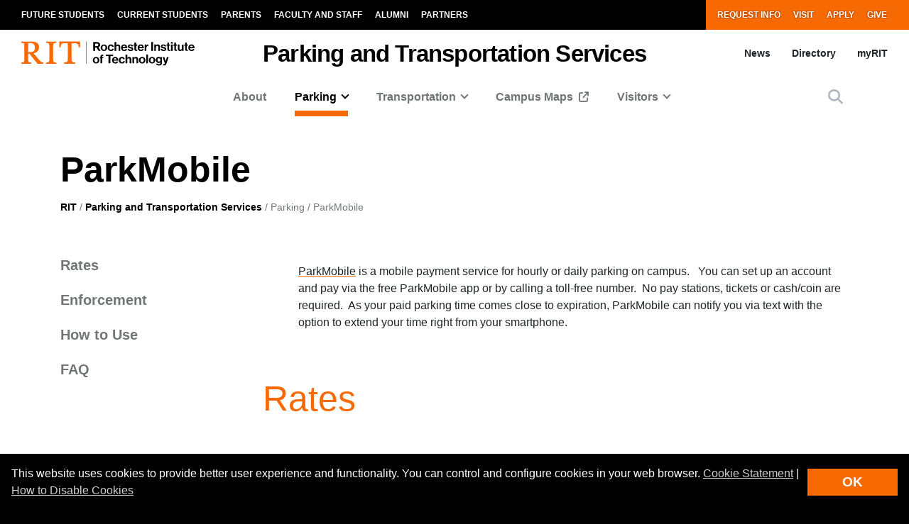

--- FILE ---
content_type: text/html; charset=UTF-8
request_url: https://www.rit.edu/parking/parkmobile
body_size: 17483
content:
<!-- START 'full_template_top' -->
<!DOCTYPE html>
<html lang="en" dir="ltr" prefix="content: http://purl.org/rss/1.0/modules/content/  dc: http://purl.org/dc/terms/  foaf: http://xmlns.com/foaf/0.1/  og: http://ogp.me/ns#  rdfs: http://www.w3.org/2000/01/rdf-schema#  schema: http://schema.org/  sioc: http://rdfs.org/sioc/ns#  sioct: http://rdfs.org/sioc/types#  skos: http://www.w3.org/2004/02/skos/core#  xsd: http://www.w3.org/2001/XMLSchema# ">
	<head>
		<!-- START 'head_meta_tags' -->
		    <meta name="college" content="dirs"/>
		<meta charset="utf-8" />
<link rel="canonical" href="https://www.rit.edu/parking/parkmobile" />
<meta name="Generator" content="Drupal 10 (https://www.drupal.org)" />
<meta name="MobileOptimized" content="width" />
<meta name="HandheldFriendly" content="true" />
<meta name="viewport" content="width=device-width, initial-scale=1.0" />

		<!-- END 'head_meta_tags' -->

					<link rel="apple-touch-icon" sizes="180x180" href="/sites/all/themes/uwbase/rit_bootstrap_2019/favicon/apple-touch-icon.png">
			<link rel="icon" type="image/png" sizes="48x48" href="/sites/all/themes/uwbase/rit_bootstrap_2019/favicon/favicon-48x48.png">
			<link rel="icon" type="image/png" sizes="32x32" href="/sites/all/themes/uwbase/rit_bootstrap_2019/favicon/favicon-32x32.png">
			<link rel="icon" type="image/png" sizes="16x16" href="/sites/all/themes/uwbase/rit_bootstrap_2019/favicon/favicon-16x16.png">
			<link rel="manifest" href="/sites/all/themes/uwbase/rit_bootstrap_2019/favicon/site.webmanifest">
			<link rel="shortcut icon" href="/sites/all/themes/uwbase/rit_bootstrap_2019/favicon/favicon.ico">
		
		<link rel="preconnect" href="https://66356383.global.siteimproveanalytics.io">
		<link rel="preconnect" href="https://secure-ds.serving-sys.com">
		<link rel="preconnect" href="https://bs.serving-sys.com">
		<link rel="preconnect" href="https://connect.facebook.net">
		<link rel="preconnect" href="https://www.facebook.com">
		<link rel="preconnect" href="https://cdn.rit.edu">
		<link rel="preconnect" href="https://www.googletagmanager.com">
		<link rel="preconnect" href="https://www.google.com">
		<link rel="preconnect" href="https://www.google-analytics.com">
		<link rel="preconnect" href="https://s.ytimg.com">
		<link rel="preconnect" href="https://kit.fontawesome.com">
		<link rel="preconnect" href="https://kit-free.fontawesome.com">

										<!-- START 'title_tag' -->
		<title>ParkMobile | Parking and Transportation Services | RIT</title>
		<!-- END 'title_tag' -->

		<!-- START 'head_styles_and_scripts' -->
		<link rel="stylesheet" media="all" href="/parking/sites/rit.edu.parking/files/css/css_F76NmjEg4JTVbcEepNjuNi1B8_1oi0OPBR7XpvAARGY.css?delta=0&amp;language=en&amp;theme=rit_bootstrap_subtheme&amp;include=eJxdjUEOgzAMBD8USNtbX4McsEJah0RZR4K-HgpUlTjZs7JnsUA5WkdgU4J2LiWFFsrd43Z_Wi_JkTTQRcLkTS8ELMf1uUcGyDNMnwrbKZVIEj5XGarTkSNfhTzrNt92KDWTtCcerjOjF827rYJLVzUI7IbNF5sdTaZCfqsZ8Xv6J22dcnUSMPKwAsEaXKM" />
<link rel="stylesheet" media="all" href="/parking/sites/rit.edu.parking/files/css/css_bj3rFkjLFYD00hYSJKaUDpDcIm6A5f9Gxvb8WWVvVDU.css?delta=1&amp;language=en&amp;theme=rit_bootstrap_subtheme&amp;include=eJxdjUEOgzAMBD8USNtbX4McsEJah0RZR4K-HgpUlTjZs7JnsUA5WkdgU4J2LiWFFsrd43Z_Wi_JkTTQRcLkTS8ELMf1uUcGyDNMnwrbKZVIEj5XGarTkSNfhTzrNt92KDWTtCcerjOjF827rYJLVzUI7IbNF5sdTaZCfqsZ8Xv6J22dcnUSMPKwAsEaXKM" />

		<link rel="stylesheet" href="https://kit.fontawesome.com/ae149fa543.css" media="print" onload="this.media='all'; this.onload=null;">
		<noscript><link rel="stylesheet" href="https://kit.fontawesome.com/ae149fa543.css"></noscript>
		<!-- CUSTOMBLOCK: <head> CSS -->
		<script type="application/json" data-drupal-selector="drupal-settings-json">{"path":{"baseUrl":"\/parking\/","pathPrefix":"","currentPath":"node\/428700","currentPathIsAdmin":false,"isFront":false,"currentLanguage":"en"},"pluralDelimiter":"\u0003","suppressDeprecationErrors":true,"gtm":{"tagId":null,"settings":{"data_layer":"dataLayer","include_environment":false},"tagIds":["GTM-TKNM7FX"]},"gtag":{"tagId":"","consentMode":false,"otherIds":[],"events":[],"additionalConfigInfo":[]},"ajaxPageState":{"libraries":"[base64]","theme":"rit_bootstrap_subtheme","theme_token":null},"ajaxTrustedUrl":[],"data":{"extlink":{"extTarget":true,"extTargetAppendNewWindowLabel":"(opens in a new window)","extTargetNoOverride":false,"extNofollow":false,"extNoreferrer":false,"extFollowNoOverride":false,"extClass":"0","extLabel":"(link is external)","extImgClass":false,"extSubdomains":false,"extExclude":"\\*\\.rit\\.edu\/\\*","extInclude":"","extCssExclude":"","extCssInclude":"","extCssExplicit":"","extAlert":false,"extAlertText":"This link will take you to an external web site. We are not responsible for their content.","extHideIcons":false,"mailtoClass":"0","telClass":"","mailtoLabel":"(link sends email)","telLabel":"(link is a phone number)","extUseFontAwesome":false,"extIconPlacement":"append","extFaLinkClasses":"fa fa-external-link","extFaMailtoClasses":"fa fa-envelope-o","extAdditionalLinkClasses":"","extAdditionalMailtoClasses":"","extAdditionalTelClasses":"","extFaTelClasses":"fa fa-phone","whitelistedDomains":null,"extExcludeNoreferrer":""}},"user":{"uid":0,"permissionsHash":"95b81152849bbe9adf7c5282e2d1bb3f3e29d5a6ae35913e5a71f880b657f93a"}}</script>
<script src="/parking/sites/rit.edu.parking/files/js/js_1bncfpe6frBaeQO_CqSL0M4FXTs8PAK65m-C2OLN-0g.js?scope=header&amp;delta=0&amp;language=en&amp;theme=rit_bootstrap_subtheme&amp;include=eJxtzdEOgjAMheEXYky982mWTps6KHZpO8Pji8QYQS-__Cc5WjxlETdXqOl0OJ4jsWTgMFinv_HDYBct1f-OliTMig8E3nVr2W844dcLzs7lPsartgrcv9mRCDEmB4rk05ZAe_cwwLx-NUNNzQtbXBheDCufZvJafg"></script>
<script src="/parking/sites/all/modules/google_tag/js/gtm.js?t9kwif"></script>
<script src="/parking/sites/all/modules/google_tag/js/gtag.js?t9kwif"></script>

		<!-- CUSTOMBLOCK: <head> JS -->
		<!-- END 'head_styles_and_scripts' -->
	</head>
	<body class="node-428700 node-type-advanced_page progress-nav--left_sidebar px-0 preload">
		<!-- START 'header_content' -->
				<nav aria-label="Skip to main content">
			<a href="#main-content" class="visually-hidden focusable">
				Skip to main content
			</a>
		</nav>
		<div id="overlay-body" class="position-fixed"></div>
		<div class="d-none">
			<svg xmlns="http://www.w3.org/2000/svg">
	<symbol viewBox="0 0 379.8 52.66" id="rit-logo-full">
		<title>RIT Logo with Text</title>
		<g id="rit_logo_with_text" data-name="Layer 2">
			<rect class="divider" x="142.23" width="0.75" height="49.01" fill="var(--color-2)"/>
			<g class="rit-full-text" fill="var(--color-2)">
				<path class="cls-1" d="M164.9,13.08h-3.2v7.48h-4.06V1.19h8.5A6.79,6.79,0,0,1,171.21,3a5.78,5.78,0,0,1,1.73,4.2,5.35,5.35,0,0,1-3.85,5.42l4.85,7.94h-4.55Zm-3.2-3.2h4.06c2.06,0,3.14-.95,3.14-2.65s-1.14-2.63-3.09-2.63H161.7Zm12.16,3.74a7.26,7.26,0,1,1,14.52,0,7.26,7.26,0,1,1-14.52,0Zm10.78,0c0-2.71-1.27-4.55-3.52-4.55s-3.52,1.84-3.52,4.55,1.25,4.52,3.52,4.52S184.64,16.33,184.64,13.62Zm4.76,0c0-4.14,2.71-7.34,6.93-7.34,3.6,0,5.82,2.09,6.31,5.09H199a2.55,2.55,0,0,0-2.55-2.14c-2.22,0-3.36,1.71-3.36,4.39S194.2,18,196.45,18a2.59,2.59,0,0,0,2.79-2.36h3.55c-.24,3-2.55,5.31-6.26,5.31C192.14,21,189.4,17.76,189.4,13.62Zm18.66-5.15h.08a4.43,4.43,0,0,1,4-2.19c2.87,0,4.79,2.17,4.79,5.2v9.07h-3.68V12a2.31,2.31,0,0,0-2.41-2.55,2.9,2.9,0,0,0-2.82,3.2v7.88h-3.68V1.19h3.68Zm10.51,5.12c0-4.12,2.79-7.31,6.85-7.31,4.47,0,6.85,3.41,6.85,8.37H222.2c.27,2.14,1.46,3.47,3.55,3.47a2.59,2.59,0,0,0,2.68-1.71h3.63c-.51,2.46-2.71,4.55-6.28,4.55C221.17,21,218.57,17.73,218.57,13.59Zm3.68-1.49h6.18a2.93,2.93,0,0,0-3-3C223.52,9.12,222.58,10.29,222.25,12.1Zm10.86,4h3.41c.24,1.6,1.38,2.3,3,2.3s2.55-.62,2.55-1.6c0-1.33-1.76-1.46-3.66-1.84-2.49-.49-4.93-1.16-4.93-4.2s2.49-4.44,5.66-4.44c3.66,0,5.69,1.81,6,4.6H241.8c-.16-1.49-1.11-2-2.68-2s-2.38.54-2.38,1.54c0,1.19,1.84,1.3,3.82,1.71,2.33.49,4.9,1.14,4.9,4.39,0,2.79-2.38,4.47-5.85,4.47C235.57,21,233.33,19,233.11,16.06ZM246,6.66H248V2.32h3.6V6.66h2.38V9.09h-2.38v7.37a1.22,1.22,0,0,0,1.38,1.38c.46,0,1.08,0,1.08,0v2.71s-.84.05-2.3.05c-1.79,0-3.76-.7-3.76-3.33V9.09H246Zm9,6.93c0-4.12,2.79-7.31,6.85-7.31,4.47,0,6.85,3.41,6.85,8.37H258.65c.27,2.14,1.46,3.47,3.55,3.47a2.59,2.59,0,0,0,2.68-1.71h3.63C268,18.87,265.8,21,262.22,21,257.62,21,255,17.73,255,13.59Zm3.68-1.49h6.18a2.93,2.93,0,0,0-3-3C260,9.12,259,10.29,258.7,12.1ZM274,8.88h.08c.84-1.57,1.79-2.38,3.41-2.38a2.4,2.4,0,0,1,.87.11V9.83h-.08c-2.41-.24-4.14,1-4.14,4v6.77h-3.68V6.66H274Zm10.83-7.69h3.93V20.55h-3.93ZM295,8.55h.08a4.51,4.51,0,0,1,4.12-2.28c2.87,0,4.79,2.17,4.79,5.2v9.07h-3.68V12a2.31,2.31,0,0,0-2.41-2.55,2.9,2.9,0,0,0-2.82,3.2v7.88h-3.68V6.66H295Zm10.4,7.5h3.41c.24,1.6,1.38,2.3,3,2.3s2.55-.62,2.55-1.6c0-1.33-1.76-1.46-3.66-1.84-2.49-.49-4.93-1.16-4.93-4.2s2.49-4.44,5.66-4.44c3.66,0,5.69,1.81,6,4.6h-3.33c-.16-1.49-1.11-2-2.68-2s-2.38.54-2.38,1.54c0,1.19,1.84,1.3,3.82,1.71,2.33.49,4.9,1.14,4.9,4.39,0,2.79-2.38,4.47-5.85,4.47C307.9,21,305.66,19,305.44,16.06Zm12.92-9.4h1.92V2.32h3.6V6.66h2.38V9.09h-2.38v7.37a1.22,1.22,0,0,0,1.38,1.38c.46,0,1.08,0,1.08,0v2.71s-.84.05-2.3.05c-1.79,0-3.76-.7-3.76-3.33V9.09h-1.92Zm9.8-5.47h3.68v3.3h-3.68Zm0,5.47h3.68V20.55h-3.68Zm5.25,0h1.92V2.32h3.6V6.66h2.38V9.09h-2.38v7.37a1.22,1.22,0,0,0,1.38,1.38c.46,0,1.08,0,1.08,0v2.71s-.84.05-2.3.05c-1.79,0-3.76-.7-3.76-3.33V9.09h-1.92ZM352,20.55V18.93h-.08a4.46,4.46,0,0,1-4,2c-3.09,0-4.82-2-4.82-5V6.66h3.66V15.3c0,1.63.73,2.52,2.3,2.52,1.73,0,2.79-1.3,2.79-3.14v-8h3.68V20.55Zm5.12-13.89H359V2.32h3.6V6.66H365V9.09h-2.38v7.37A1.22,1.22,0,0,0,364,17.84c.46,0,1.08,0,1.08,0v2.71s-.84.05-2.3.05c-1.79,0-3.76-.7-3.76-3.33V9.09h-1.92Zm9,6.93c0-4.12,2.79-7.31,6.85-7.31,4.47,0,6.85,3.41,6.85,8.37H369.73c.27,2.14,1.46,3.47,3.55,3.47A2.59,2.59,0,0,0,376,16.41h3.63c-.51,2.46-2.71,4.55-6.28,4.55C368.7,21,366.1,17.73,366.1,13.59Zm3.68-1.49H376a2.93,2.93,0,0,0-3-3C371.05,9.12,370.11,10.29,369.78,12.1Z"/><path class="cls-1" d="M156.66,41a7.26,7.26,0,1,1,14.52,0,7.26,7.26,0,1,1-14.52,0Zm10.78,0c0-2.71-1.27-4.55-3.52-4.55S160.4,38.28,160.4,41s1.25,4.52,3.52,4.52S167.44,43.69,167.44,41Z"/><path class="cls-1" d="M171.83,34h1.9V32.78c0-3.39,2.63-4.58,6.18-4.2v2.84c-1.73-.08-2.49.14-2.49,1.57v1h2.49v2.55h-2.49V47.92h-3.68V36.57h-1.9Z"/><path class="cls-1" d="M185.42,28.55H201v3.3h-5.82V47.92h-3.93V31.86h-5.82Z"/><path class="cls-1" d="M198.88,41c0-4.12,2.79-7.31,6.85-7.31,4.47,0,6.85,3.41,6.85,8.37H202.51c.27,2.14,1.46,3.47,3.55,3.47a2.59,2.59,0,0,0,2.68-1.71h3.63c-.51,2.46-2.71,4.55-6.28,4.55C201.48,48.33,198.88,45.1,198.88,41Zm3.68-1.49h6.18a2.93,2.93,0,0,0-3-3C203.84,36.49,202.89,37.66,202.56,39.47Z"/><path class="cls-1" d="M213.61,41c0-4.14,2.71-7.34,6.93-7.34,3.6,0,5.82,2.09,6.31,5.09h-3.6a2.55,2.55,0,0,0-2.55-2.14c-2.22,0-3.36,1.71-3.36,4.39s1.06,4.39,3.3,4.39A2.59,2.59,0,0,0,223.44,43H227c-.24,3-2.55,5.31-6.26,5.31C216.35,48.33,213.61,45.13,213.61,41Z"/><path class="cls-1" d="M232.27,35.84h.08a4.43,4.43,0,0,1,4-2.19c2.87,0,4.79,2.17,4.79,5.2v9.07H237.5V39.39a2.31,2.31,0,0,0-2.41-2.55,2.9,2.9,0,0,0-2.82,3.2v7.88h-3.68V28.55h3.68Z"/><path class="cls-1" d="M247.06,35.92h.08a4.51,4.51,0,0,1,4.12-2.28c2.87,0,4.79,2.17,4.79,5.2v9.07h-3.68V39.39A2.31,2.31,0,0,0,250,36.84a2.9,2.9,0,0,0-2.82,3.2v7.88h-3.68V34h3.6Z"/><path class="cls-1" d="M257.64,41a7.26,7.26,0,1,1,14.52,0,7.26,7.26,0,1,1-14.52,0Zm10.78,0c0-2.71-1.27-4.55-3.52-4.55s-3.52,1.84-3.52,4.55,1.25,4.52,3.52,4.52S268.42,43.69,268.42,41Z"/><path class="cls-1" d="M273.92,28.55h3.68V47.92h-3.68Z"/><path class="cls-1" d="M279.36,41a7.26,7.26,0,1,1,14.52,0,7.26,7.26,0,1,1-14.52,0Zm10.78,0c0-2.71-1.27-4.55-3.52-4.55S283.1,38.28,283.1,41s1.25,4.52,3.52,4.52S290.14,43.69,290.14,41Z"/><path class="cls-1" d="M295.2,48.33h3.66c.3.87,1.08,1.54,2.79,1.54,2.09,0,3.09-1,3.09-2.9V45.46h-.08A4.49,4.49,0,0,1,301,47.08c-3.09,0-6.12-2.44-6.12-6.64s2.49-6.8,6-6.8a4.48,4.48,0,0,1,3.85,1.84h.05V34h3.55V46.86a5.39,5.39,0,0,1-1.65,4.23,7.27,7.27,0,0,1-5,1.57C297.91,52.66,295.58,51,295.2,48.33Zm9.72-8c0-2-1.08-3.76-3.3-3.76-1.87,0-3.11,1.46-3.11,3.79s1.25,3.74,3.14,3.74C304,44.13,304.92,42.42,304.92,40.36Z"/><path class="cls-1" d="M311,49.57h1.3c1.46,0,2.06-.76,2.06-1.9a12.05,12.05,0,0,0-1.06-3.76L309.61,34h3.87l2.06,6.26c.43,1.27.89,3,.89,3h.05s.38-1.76.81-3l2-6.26H323l-4.85,14.25c-1.06,3.09-2.09,4.2-4.9,4.2H311Z"/>
			</g>
			<g class="rit-short-text" fill="var(--color-1)">
				<path d="M15.58,3.52a17.89,17.89,0,0,1,3.54-.07l1,0c6.15,0,9.68,3.63,9.68,10,0,4.61-1.22,7.26-3.94,8.59-2.54,1.24-6.21,1.23-10.46,1.23H15V5.76c0-.09,0-.19,0-.3,0-.71,0-1.67.55-1.94M48.21,49V46L47.86,46c-3.48-.55-4.53-1-6.82-3.62L26.69,25.73c7.55-1,12.21-6,12.21-13.3,0-4.74-1.81-8.15-5.39-10.16C30.8.75,27,0,22,0c-1.51,0-3.07.09-4.57.15S14.32.26,12.82.3C10.76.26,8.65.21,6.61.15S2.47,0,.42,0H0V3H.6C2.89,3,5.47,3,6.15,5.24c.63,1.9.63,7.25.63,9v20c0,2.86,0,7.64-.63,9.55C5.45,46,2.66,46,.41,46H0v3H.42c1.81,0,3.64-.09,5.41-.15s3.6-.11,5.39-.15,3.57.1,5.3.15,3.26.11,4.87.14h.42V46h-.6c-2.25,0-4.81,0-5.55-2.19-.63-1.9-.63-6.7-.63-9V26.59c2.68,0,2.92.31,4.3,2,.26.31.55.67.88,1.06l12,15L35.7,49h.21c.9,0,1.82-.09,2.71-.14s1.79-.11,2.68-.15c1.07,0,2.17.09,3.22.15s2.17.11,3.25.14Z"/><path d="M69.74,34.23V14.78c0-2.29,0-7.64.69-9.53C71.27,3,74,3,76.25,3h.41V0h-.42c-1.78,0-3.6.09-5.35.14S67.21.26,65.37.3,61.89.21,60.19.15,56.72,0,55,0h-.42V3H55c2.22,0,5,0,5.82,2.2.69,1.89.69,7.24.69,9.53V34.23c0,2.29,0,7.64-.69,9.53C60,46,57.19,46,55,46h-.41v3H55c1.81,0,3.67-.09,5.46-.15s3.63-.11,5.41-.15,3.55.09,5.29.15,3.42.11,5.09.14h.42V46h-.41c-2.22,0-5,0-5.82-2.2-.69-1.89-.69-7.25-.69-9.53"/><path d="M128.68,12.72V0H83.22V12.72h3v-.4C86.51,4,89.64,3.7,96.71,3.7h.73c1.76,0,3.42,0,4.07.63a1.24,1.24,0,0,1,.32.92V38.66c0,5-.69,7-7.61,7.3l-.39,0v3h.42c2,0,3.95-.09,5.85-.15s3.74-.11,5.6-.14,4,.09,6,.15,4,.11,6,.15h.42V46l-.4,0c-6.92-.29-7.61-2.34-7.61-7.3V5.25a1.11,1.11,0,0,1,.32-.83c.8-.79,3-.76,4.76-.73h1c6.91,0,9.14,2,9.54,8.63l0,.39Z"/>
			</g>
		</g>
	</symbol>
	<symbol viewBox="0 0 129 50" id="rit-logo-short">
		<g class="rit-short-text">
			<path d="M15.58,3.52a17.89,17.89,0,0,1,3.54-.07l1,0c6.15,0,9.68,3.63,9.68,10,0,4.61-1.22,7.26-3.94,8.59-2.54,1.24-6.21,1.23-10.46,1.23H15V5.76c0-.09,0-.19,0-.3,0-.71,0-1.67.55-1.94M48.21,49V46L47.86,46c-3.48-.55-4.53-1-6.82-3.62L26.69,25.73c7.55-1,12.21-6,12.21-13.3,0-4.74-1.81-8.15-5.39-10.16C30.8.75,27,0,22,0c-1.51,0-3.07.09-4.57.15S14.32.26,12.82.3C10.76.26,8.65.21,6.61.15S2.47,0,.42,0H0V3H.6C2.89,3,5.47,3,6.15,5.24c.63,1.9.63,7.25.63,9v20c0,2.86,0,7.64-.63,9.55C5.45,46,2.66,46,.41,46H0v3H.42c1.81,0,3.64-.09,5.41-.15s3.6-.11,5.39-.15,3.57.1,5.3.15,3.26.11,4.87.14h.42V46h-.6c-2.25,0-4.81,0-5.55-2.19-.63-1.9-.63-6.7-.63-9V26.59c2.68,0,2.92.31,4.3,2,.26.31.55.67.88,1.06l12,15L35.7,49h.21c.9,0,1.82-.09,2.71-.14s1.79-.11,2.68-.15c1.07,0,2.17.09,3.22.15s2.17.11,3.25.14Z"/><path d="M69.74,34.23V14.78c0-2.29,0-7.64.69-9.53C71.27,3,74,3,76.25,3h.41V0h-.42c-1.78,0-3.6.09-5.35.14S67.21.26,65.37.3,61.89.21,60.19.15,56.72,0,55,0h-.42V3H55c2.22,0,5,0,5.82,2.2.69,1.89.69,7.24.69,9.53V34.23c0,2.29,0,7.64-.69,9.53C60,46,57.19,46,55,46h-.41v3H55c1.81,0,3.67-.09,5.46-.15s3.63-.11,5.41-.15,3.55.09,5.29.15,3.42.11,5.09.14h.42V46h-.41c-2.22,0-5,0-5.82-2.2-.69-1.89-.69-7.25-.69-9.53"/><path d="M128.68,12.72V0H83.22V12.72h3v-.4C86.51,4,89.64,3.7,96.71,3.7h.73c1.76,0,3.42,0,4.07.63a1.24,1.24,0,0,1,.32.92V38.66c0,5-.69,7-7.61,7.3l-.39,0v3h.42c2,0,3.95-.09,5.85-.15s3.74-.11,5.6-.14,4,.09,6,.15,4,.11,6,.15h.42V46l-.4,0c-6.92-.29-7.61-2.34-7.61-7.3V5.25a1.11,1.11,0,0,1,.32-.83c.8-.79,3-.76,4.76-.73h1c6.91,0,9.14,2,9.54,8.63l0,.39Z"/>
		</g>
	</symbol>
</svg>
		</div>
		<noscript><iframe src="https://www.googletagmanager.com/ns.html?id=GTM-TKNM7FX"
                  height="0" width="0" style="display:none;visibility:hidden"></iframe></noscript>

		  <div class="dialog-off-canvas-main-canvas" data-off-canvas-main-canvas>
    


	

			<!-- START 'header__mobile' -->
	<header aria-label="Mobile header" id="header--mobile" class="no-link-underlines">
										<div id="mobile-progress-bar" class="progressz position-fixed w-100 bg-white d-md-none">
					<div class="progress-barz h-100" role="progressbar" aria-label="Content Progress Bar"></div>
			</div>
											<nav id="header--mobile--section-jump" class="d-md-none border-bottom shadow-sm">
					<div class="text-center">
				<div class="jump-nav-container d-block d-md-none"></div>
			</div>
			</nav>
											
	<!-- START 'nav_main_mobile' -->
	<nav id="header--mobile--nav--left" class="position-fixed d-md-none h-100 p-2 pb-4 font-weight-bold bg-black">
		<a href="" class="d-inline-block p-1 px-3 text-white button--close" aria-label="Close Menu Button" role="button">&#x2715;</a>
		<div>
																		<!-- START 'nav_mobile_left_global' -->
						

				<div class="container">
								<a href="/request-information" class="nav-link first py-0 pr-2 d-inline-block w-auto cta-mobile-nav-link cta-mobile-nav-link-main nav-link-smaller text-gray-500 font-weight-normal ">Request Info</a>
							<a href="/visit" class="nav-link py-0 pr-2 d-inline-block w-auto cta-mobile-nav-link cta-mobile-nav-link-main nav-link-smaller text-gray-500 font-weight-normal ">Visit</a>
							<a href="/admissions/apply" class="nav-link py-0 pr-2 d-inline-block w-auto cta-mobile-nav-link cta-mobile-nav-link-main nav-link-smaller text-gray-500 font-weight-normal ">Apply</a>
							<a href="/giving/" class="nav-link last py-0 pr-2 d-inline-block w-auto cta-mobile-nav-link cta-mobile-nav-link-main nav-link-smaller text-gray-500 font-weight-normal ">Give</a>
			
		</div>
							<!-- END 'nav_mobile_left_global' -->
										<hr class="m-3" />
				
				<nav role="navigation" aria-labelledby="block-mainnavigation-2-menu" id="block-mainnavigation-2" class="block block-menu navigation menu--main">
            
  <h2 class="visually-hidden" id="block-mainnavigation-2-menu">Mobile main navigation</h2>
  

        <!-- START 'nav_main_mobile_menu' --><ul data-region="primary_menu" block="mainnavigation_2" class="nav justify-content-center"><li class="nav-item" id="menu-item-0-1"><a href="/parking/about" class="  nav-link  " >
						About
					</a></li><li class="nav-item expanded active show dropdown" id="menu-item-0-2"><a id="main-nav-mobile--link--parking" class="  nav-link active dropdown-toggle py-2" data-toggle="dropdown" aria-expanded="true" aria-haspopup="true" data-target="#" role="button">Parking</a><ul class="dropdown-menu px-0 show"><li class="dropdown-item px-3 py-0" id="menu-item-0-2-1"><a href="/parking/rules-regulations" class="d-block py-2    " >
						Rules &amp; Regulations
					</a></li><li class="dropdown-item px-3 py-0" id="menu-item-0-2-2"><a href="/parking/students" class="d-block py-2 border-top border-dark   " >
						Students
					</a></li><li class="dropdown-item px-3 py-0" id="menu-item-0-2-3"><a href="/parking/faculty-staff" class="d-block py-2 border-top border-dark   " >
						Faculty &amp; Staff
					</a></li><li class="dropdown-item px-3 py-0" id="menu-item-0-2-4"><a href="/parking/alumni-affiliates" class="d-block py-2 border-top border-dark   " >
						Alumni &amp; Affiliates
					</a></li><li class="dropdown-item px-3 py-0" id="menu-item-0-2-5"><a href="/parking/vendors-contractors" class="d-block py-2 border-top border-dark   " >
						Vendors &amp; Contractors
					</a></li><li class="dropdown-item px-3 py-0" id="menu-item-0-2-6"><a href="/parking/motorcycle-parking" class="d-block py-2 border-top border-dark   " >
						Motorcycle Parking
					</a></li><li class="dropdown-item px-3 py-0" id="menu-item-0-2-7"><a href="/parking/citations" class="d-block py-2 border-top border-dark   " >
						Citations
					</a></li><li class="dropdown-item px-3 py-0" id="menu-item-0-2-8"><a href="/parking/appeals" class="d-block py-2 border-top border-dark   " >
						Appeals
					</a></li><li class="dropdown-item px-3 py-0 active show" id="menu-item-0-2-9"><a href="/parking/parkmobile" class="d-block py-2 border-top border-dark  active " >
						ParkMobile
					</a></li><li class="dropdown-item px-3 py-0 mb-3" id="menu-item-0-2-10"><a href="https://myparking.rit.edu/" class="d-block py-2 border-top border-dark   " >
						myParking Portal
					</a></li></ul></li><li class="nav-item expanded dropdown" id="menu-item-0-3"><a id="main-nav-mobile--link--transportation" class="  nav-link  dropdown-toggle py-2" data-toggle="dropdown" aria-expanded="false" aria-haspopup="true" data-target="#" role="button">Transportation</a><ul class="dropdown-menu px-0 "><li class="dropdown-item px-3 py-0" id="menu-item-0-3-1"><a href="/parking/campus-shuttles" class="d-block py-2    " >
						Campus Shuttles
					</a></li><li class="dropdown-item px-3 py-0" id="menu-item-0-3-2"><a href="/parking/ridesharing-programs" class="d-block py-2 border-top border-dark   " >
						Ridesharing Programs
					</a></li><li class="dropdown-item px-3 py-0" id="menu-item-0-3-3"><a href="/parking/rit-van-rentals" class="d-block py-2 border-top border-dark   " >
						RIT Van Rentals
					</a></li><li class="dropdown-item px-3 py-0" id="menu-item-0-3-4"><a href="/parking/charter-bus-companies" class="d-block py-2 border-top border-dark   " >
						Charter Bus Companies
					</a></li><li class="dropdown-item px-3 py-0" id="menu-item-0-3-5"><a href="/parking/rts" class="d-block py-2 border-top border-dark   " >
						RTS
					</a></li><li class="dropdown-item px-3 py-0" id="menu-item-0-3-6"><a href="/parking/my-bus-home" class="d-block py-2 border-top border-dark   " >
						My Bus Home
					</a></li><li class="dropdown-item px-3 py-0 mb-3" id="menu-item-0-3-7"><a href="/parking/driver-certification" class="d-block py-2 border-top border-dark   " >
						Driver Certification
					</a></li></ul></li><li class="nav-item" id="menu-item-0-4"><a href="https://maps.rit.edu" class="  nav-link  " >
						Campus Maps
					</a></li><li class="nav-item expanded dropdown" id="menu-item-0-5"><a id="main-nav-mobile--link--visitors" class="  nav-link  dropdown-toggle py-2" data-toggle="dropdown" aria-expanded="false" aria-haspopup="true" data-target="#" role="button">Visitors</a><ul class="dropdown-menu px-0 "><li class="dropdown-item px-3 py-0" id="menu-item-0-5-1"><a href="/parking/visitors" class="d-block py-2    " >
						Visitor Parking
					</a></li><li class="dropdown-item px-3 py-0 mb-3" id="menu-item-0-5-2"><a href="/parking/welcome-center" class="d-block py-2 border-top border-dark   " >
						Welcome Center
					</a></li></ul></li></ul><!-- END 'nav_main_mobile_menu' -->
  </nav>


									<hr class="m-3" />
					<!-- START 'nav_mobile_left_additional_links' -->
					<div class="container">
													<a class="nav-link first py-0 pr-2 d-inline-block w-auto nav-link-smaller font-weight-normal text-gray-500 " href="https://www.rit.edu/myrit/">myRIT</a>
																			<a class="nav-link py-0 pr-2 d-inline-block w-auto nav-link-smaller font-weight-normal text-gray-500 " href="https://www.rit.edu/parking/news">News</a>
																			<a class="nav-link last py-0 d-inline-block w-auto nav-link-smaller font-weight-normal text-gray-500 " href="https://www.rit.edu/parking/directory">Directory</a>
											</div>
					<!-- END 'nav_mobile_left_additional_links' -->
									</div>
	</nav>
	<!-- END 'nav_main_mobile' -->
										<!-- START 'header_mobile_top_bars' -->
				<div id="header--mobile--top-bars">
											
	<section id="header--mobile--rit-bar" class="position-relative d-md-none w-100 py-2 bg-white no-link-underlines text-align-center">
					<a href="/" class="rit--logo position-relative d-inline-block my-2" aria-label="Rochester Institute of Technology">
				<svg class="w-100 h-100">
					<use xlink:href="#rit-logo-short" />
				</svg>
			</a>
			</section>
													
	<section id="header--mobile--title-bar" class="position-relative d-md-none w-100 py-3 bg-white no-link-underlines">
		<div class="container">
			<div class="row">
									<div class="left position-relative">
					<div class="nav--main--button position-absolute d-inline-block align-top">
				<a href="" class="fa fa-bars p-2 text-black" aria-label="Main Menu Toggle" role="button"></a>
			</div>
							<!-- START 'header_mobile_title_bar_title' -->
				<a href="https://www.rit.edu/parking/" class="h6 d-inline-block mb-0 text-black site-title">
					<span class="part-1 d-block"></span>
					<span class="part-2 text-black">Parking and Transportation Services</span>
				</a>
				<!-- END 'header_mobile_title_bar_title' -->
						</div>
	<div class="right text-right position-absolute">
					<div class="search--button d-inline-block align-top">
				<a href="" class="p-2" data-toggle="modal" data-target="#searchModal" role="button">
					<span class="fa fa-search pt-2 text-black" title="Site Search Button"></span>
				</a>
			</div>
			<div class="nav--overflow--button d-inline-block align-top">
				<a href="" class="fa fa-ellipsis-v p-2 text-black" aria-label="Overflow Menu Toggle" role="button"></a>
			</div>
			</div>
							</div>
		</div>
	</section>
						</div>
				<!-- END 'header_mobile_top_bars' -->
											<nav id="header--mobile--nav--right" class="position-fixed d-md-none h-100 p-2 pb-4 bg-white">
		<div class="text-right">
			<a href="" class="d-inline-block p-1 px-3 text-black button--close" aria-label="Close Menu Button" role="button">&#x2715;</a>
		</div>
		<div>
							<!-- START 'nav_mobile_persona' -->
				<div class="p-2 px-3 font-weight-bold">
					
						<a href="/future-students" class="nav-link pl-0 first pl-0 text-black py-3 ">Future Students</a>
							<a href="/current-students" class="nav-link pl-0 text-black py-3 ">Current Students</a>
							<a href="/parents-and-families" class="nav-link pl-0 text-black py-3 ">Parents</a>
							<a href="/faculty-and-staff" class="nav-link pl-0 text-black py-3 ">Faculty and Staff</a>
							<a href="/alumni/" class="nav-link pl-0 text-black py-3 ">Alumni</a>
							<a href="/partners" class="nav-link pl-0 text-black py-3 ">Partners</a>
							</div>
				<!-- END 'nav_mobile_persona' -->
									<div class="container">
						<hr class="my-3 border-dark" />
					</div>
											<!-- START 'nav_mobile_right_global' -->
						

				<div class="container">
								<a href="/request-information" class="nav-link first py-0 pr-2 d-inline-block w-auto cta-mobile-nav-link cta-mobile-nav-link-overflow nav-link-smaller text-gray-800 font-weight-normal ">Request Info</a>
							<a href="/visit" class="nav-link py-0 pr-2 d-inline-block w-auto cta-mobile-nav-link cta-mobile-nav-link-overflow nav-link-smaller text-gray-800 font-weight-normal ">Visit</a>
							<a href="/admissions/apply" class="nav-link py-0 pr-2 d-inline-block w-auto cta-mobile-nav-link cta-mobile-nav-link-overflow nav-link-smaller text-gray-800 font-weight-normal ">Apply</a>
							<a href="/giving/" class="nav-link last py-0 pr-2 d-inline-block w-auto cta-mobile-nav-link cta-mobile-nav-link-overflow nav-link-smaller text-gray-800 font-weight-normal ">Give</a>
			
		</div>
							<!-- END 'nav_mobile_right_global' -->
														</div>
	</nav>
						</header>
	<!-- END 'header__mobile' -->
	<!-- START 'header' -->
	<header aria-label="Desktop header" id="header">
										<div id="browser-support--message" class="d-none alert-container"></div>
											<!-- START 'header__top' -->
	<section id="header--top" class="d-none d-md-block bg-black text-uppercase font-weight-bold">
		<div class="container">
			<div class="row">
								 	<div class="col-9 col-mdlg-8">
														<nav aria-label="Persona-based navigation" id="nav--global--left" class="nav">
					<!-- START 'nav_persona' -->
			
						<a href="/future-students" class="nav-link pl-0 first white-on-black ">Future Students</a>
							<a href="/current-students" class="nav-link white-on-black ">Current Students</a>
							<a href="/parents-and-families" class="nav-link white-on-black ">Parents</a>
							<a href="/faculty-and-staff" class="nav-link white-on-black ">Faculty and Staff</a>
							<a href="/alumni/" class="nav-link white-on-black ">Alumni</a>
							<a href="/partners" class="nav-link white-on-black ">Partners</a>
						<!-- END 'nav_persona' -->
			</nav>
											</div>
					<div class="col-3 col-mdlg-4 pl-md-0">
														<nav aria-label="Action items" id="nav--global--right" class="nav justify-content-end">
					<!-- START 'nav_global' -->
			

						<a href="/request-information" class="nav-link first white-on-orange cta-nav-link bg-primary ">Request Info</a>
							<a href="/visit" class="nav-link white-on-orange cta-nav-link bg-primary ">Visit</a>
							<a href="/admissions/apply" class="nav-link white-on-orange cta-nav-link bg-primary ">Apply</a>
							<a href="/giving/" class="nav-link last white-on-orange cta-nav-link bg-primary ">Give</a>
						<!-- END 'nav_global' -->
			</nav>
											</div>
							</div>
		</div>
	</section>
	<!-- END 'header__top' -->
										<div id="emergency-message-container" class="d-none alert-container"></div>
																		
	
	
	<section id="header--middle" class="d-none d-md-block py-3 pt-3 pt-xxl-4">
		<div class="container">
			<div class="row align-items-center">
									<div class="col-3">
									
	<div id="header--middle--left">
					<div id="header--middle--logo" class="d-none d-md-block">
				<!-- START 'header_middle_left_link' -->
					<a href="/" class="logo full-logo position-relative d-inline-block" aria-label="RIT homepage">
		<svg class="w-100 h-100" aria-labelledby="header-rit-logo-full" role="img">
			<title id="header-rit-logo-full">RIT logo and full name</title>
			<use xlink:href="#rit-logo-full" />
		</svg>
	</a>
				<!-- END 'header_middle_left_link' -->
			</div>
			</div>
							</div>
					<div class="col-12 col-md-6">
									
	<!-- START 'header_middle_middle_content' -->
	<div id="header--middle--middle">
					<div id="header--middle--site-text">
				<div class="mb-0 mt-0 h2 text-center font-weight-bold text-black">
					<!-- START 'header_middle_middle_link' -->
						<a href="https://www.rit.edu/parking/" class="d-inline-block mt-0 text-black ">
		<span class="part-1 d-block"></span>
		<span class="part-2 text-black">Parking and Transportation Services</span>
	</a>
					<!-- END 'header_middle_middle_link' -->
				</div>
			</div>
			</div>
	<!-- END 'header_middle_middle_content' -->
							</div>
					<div class="col-3">
										
	<div id="header--middle--right" class="d-none d-md-block">
								<nav aria-label="Secondary RIT navigation" id="header--middle--static-links" class="nav justify-content-end font-weight-bold">
																			<a href="/news" class="nav-link py-0">News</a>
				
													<a href="https://www.rit.edu/parking/directory" class="nav-link py-0">Directory</a>
													<a href="https://www.rit.edu/myrit/" class="nav-link pr-0 py-0">myRIT</a>
							</nav>
		
			</div>
							</div>
							</div>
		</div>
	</section>
								<!-- START 'header__bottom' -->
	<section id="header--bottom" class="d-none d-md-block mt-0">
						<!-- START 'nav_main_desktop' -->
	<nav aria-label="Primary site navigation" id="nav--main" class="font-weight-bold">
					<div id="block-rit-bootstrap-subtheme-rit-main-menu" class="position-relative block block-system block-system-menu-blockmain">
  
    
      <!-- START 'nav_main_desktop_menu' --><ul data-region="primary_menu" block="rit_bootstrap_subtheme_rit_main_menu" class="nav justify-content-center"><li class="nav-item"><a href="/parking/about" class="nav-link    " >
													About
											</a></li><li class="nav-item expanded active dropdown"><a tabindex="0" id="main-nav--link--parking" class="nav-link active dropdown-toggle  " data-target="#" data-toggle="dropdown" aria-expanded="false" aria-haspopup="true" role="button">Parking</a><!-- START 'subnav_parking' --><div class="dropdown-menu"><div class="dropdown-item container row m-auto py-5"><ul class="flex-column col-3 pr-lg-5 pr-xl-6"><li class="dropdown-item"><a href="/parking/rules-regulations" class="    dropdown-link" >
													Rules &amp; Regulations
											</a></li><li class="dropdown-item"><a href="/parking/students" class="    dropdown-link" >
													Students
											</a></li><li class="dropdown-item"><a href="/parking/faculty-staff" class="    dropdown-link" >
													Faculty &amp; Staff
											</a></li><li class="dropdown-item"><a href="/parking/alumni-affiliates" class="    dropdown-link" >
													Alumni &amp; Affiliates
											</a></li></ul><ul class="flex-column col-3 pr-lg-5 pr-xl-6"><li class="dropdown-item"><a href="/parking/vendors-contractors" class="    dropdown-link" >
													Vendors &amp; Contractors
											</a></li><li class="dropdown-item"><a href="/parking/motorcycle-parking" class="    dropdown-link" >
													Motorcycle Parking
											</a></li><li class="dropdown-item"><a href="/parking/citations" class="    dropdown-link" >
													Citations
											</a></li><li class="dropdown-item"><a href="/parking/appeals" class="    dropdown-link" >
													Appeals
											</a></li></ul><ul class="col-6 row mt-1"><li class="dropdown-item active col-6 has-image"><a href="/parking/parkmobile" class=" active  cta-featured-content dropdown-link" ><div class="field field--name-field-image field--type-image field--label-hidden field__item"><img loading="lazy" src="/parking/sites/rit.edu.parking/files/styles/crop_thumbnail/public/images/menus/Image%20from%20iOS%20%288%29.jpg?itok=1MpsW-Uv" alt="parkmobile sign at RIT" /></div><span class="d-block mt-2">ParkMobile</span></a></li><li class="dropdown-item col-6 has-image"><a href="https://myparking.rit.edu/" class="   cta-featured-content dropdown-link" ><div class="field field--name-field-image field--type-image field--label-hidden field__item"><img loading="lazy" src="/parking/sites/rit.edu.parking/files/styles/crop_thumbnail/public/images/menus/B-Lot.jpg?itok=xGxk9ent" alt="twocars parked in a parking lot at RIT" /></div><span class="d-block mt-2">myParking Portal</span></a></li></ul></div></div><!-- END 'subnav_parking' --></li><li class="nav-item expanded dropdown"><a tabindex="0" id="main-nav--link--transportation" class="nav-link  dropdown-toggle  " data-target="#" data-toggle="dropdown" aria-expanded="false" aria-haspopup="true" role="button">Transportation</a><!-- START 'subnav_transportation' --><div class="dropdown-menu"><div class="dropdown-item container row m-auto py-5"><ul class="flex-column col-3 pr-lg-5 pr-xl-6"><li class="dropdown-item"><a href="/parking/campus-shuttles" class="    dropdown-link" >
													Campus Shuttles
											</a></li><li class="dropdown-item"><a href="/parking/ridesharing-programs" class="    dropdown-link" >
													Ridesharing Programs
											</a></li><li class="dropdown-item"><a href="/parking/rit-van-rentals" class="    dropdown-link" >
													RIT Van Rentals
											</a></li><li class="dropdown-item"><a href="/parking/charter-bus-companies" class="    dropdown-link" >
													Charter Bus Companies
											</a></li></ul><ul class="flex-column col-3 pr-lg-5 pr-xl-6"><li class="dropdown-item"><a href="/parking/rts" class="    dropdown-link" >
													RTS
											</a></li><li class="dropdown-item"><a href="/parking/my-bus-home" class="    dropdown-link" >
													My Bus Home
											</a></li><li class="dropdown-item"><a href="/parking/driver-certification" class="    dropdown-link" >
													Driver Certification
											</a></li></ul></div></div><!-- END 'subnav_transportation' --></li><li class="nav-item"><a href="https://maps.rit.edu" class="nav-link    " >
													Campus Maps
											</a></li><li class="nav-item expanded dropdown"><a tabindex="0" id="main-nav--link--visitors" class="nav-link  dropdown-toggle  " data-target="#" data-toggle="dropdown" aria-expanded="false" aria-haspopup="true" role="button">Visitors</a><!-- START 'subnav_visitors' --><div class="dropdown-menu"><div class="dropdown-item container row m-auto py-5"><ul class="flex-column col-3 pr-lg-5 pr-xl-6"><li class="dropdown-item"><a href="/parking/visitors" class="    dropdown-link" >
													Visitor Parking
											</a></li></ul><ul class="col-3 row mt-1"><li class="dropdown-item col-12 has-image"><a href="/parking/welcome-center" class="   cta-featured-content dropdown-link" ><div class="field field--name-field-image field--type-image field--label-hidden field__item"><img loading="lazy" src="/parking/sites/rit.edu.parking/files/styles/crop_thumbnail/public/images/menus/3_WEL.jpg?itok=7f_oGNUZ" alt="Welcome Center" /></div><span class="d-block mt-2">Welcome Center</span></a></li></ul></div></div><!-- END 'subnav_visitors' --></li></ul><!-- END 'nav_main_desktop_menu' -->
  </div>

			</nav>
	<!-- END 'nav_main_desktop' -->
			</section>
	<!-- END 'header__bottom' -->
											<section id="header--search" class="d-none d-md-block">
		<div class="container">
							<div class="position-relative">
					<div class="search--button position-absolute">
				 		<a href="#" class="p-2 mb-1 d-inline-block" data-toggle="modal" data-target="#searchModal" role="button">
				 			<span class="fa fa-search" title="Site Search Button"></span>
				 		</a>
					</div>
				</div>
					</div>
	</section>
						</header>
	<!-- END 'header' -->

		<main role="main">
	<!-- END 'header_content' -->
	<!-- END 'full_template_top' -->
	<!-- START 'main_content' -->
		<a id="main-content" tabindex="-1" role="button" aria-label="Main Content"></a>									<div data-drupal-messages-fallback class="hidden"></div>



	


	


			<div class="advanced-page-content block-system-main-block node--published has--progress-nav--sidebar node__content" id="block-rit-bootstrap-subtheme-content">
												<div class="container">
																		<h1 class="text-black page-header mb-n2 pt-5 ">ParkMobile</h1>
					</div>
							
							
				<div class="container">
			<div id="breadcrumbs--system" class="mt-md-4">
										<nav class="breadcrumb" role="navigation" aria-label="Breadcrumb Navigation"><ol><li class="d-inline"><a href="/" class="d-none d-md-inline">RIT</a><span class="spacer px-1 d-none d-md-inline">/</span></li><li class="d-inline"><a href="/parking/" class="d-none d-md-inline">Parking and Transportation Services</a><a href="/parking/" id="breadcrumbOverflow" class="d-md-none position-relative pr-3" aria-label="homepage"><span class="fal fa-long-arrow-left"></span></a><span class="spacer px-1 d-none d-md-inline">/</span></li><li class="d-inline"><span class="">Parking</span><span class="spacer px-1 ">/</span></li><li class="d-inline"><span id="page-title">ParkMobile</span></li></ol></nav>
								</div>
		</div>
				
							
									<div class="container">
							<div id="progress-navigation--sidebar">
		<div class="row">
							<div id="progress-navigation--sidebar--sidebar" class="d-md-block mt-5 col-3">
											<div class="sidebar-menu position-relative ml-n4">
																						<nav aria-label="Page-level navigation" class="pn--menu">
									<div class="progress vertical bg-transparent position-absolute">
										<div class="progress-bar" role="progressbar" aria-valuenow="0" aria-valuemin="0" aria-valuemax="100" aria-label="Content Progress Bar"></div>
									</div>
									<ul class="nav flex-column font-weight-bold">
																												<li class="nav-item position-relative pl-2 py-1"><a href="#rates" class="nav-link">Rates</a></li><li class="nav-item position-relative pl-2 py-1"><a href="#enforcement" class="nav-link">Enforcement</a></li><li class="nav-item position-relative pl-2 py-1"><a href="#how-to-use" class="nav-link">How to Use</a></li><li class="nav-item position-relative pl-2 py-1"><a href="#faq" class="nav-link">FAQ</a></li>
																										</ul>
								</nav>
																																																
																												</div>
									</div>
				<div id="progress-navigation--sidebar--content" class="col-12 col-md-9 pb-5">
													
								
      <div class="field field--name-field-content field--type-entity-reference-revisions field--label-hidden field__items">
              <div class="field__item">	<div class="single-column-container single-column-container-6968 page-row position-relative border-bottom paragraph paragraph--type--full-width-content paragraph--view-mode--default">
					
						
							
							
																		<div class="position-relative content-row--container scrollreveal-item content-row--mt content-row--mb">
												<div class="page-columns ">
														<div class="row">
				
															
      <div class="page-column-full-width page-column field field--name-field-content2 field--type-entity-reference-revisions field--label-hidden field__items">
              <div class="field__item">  <div class="paragraph paragraph--type--text-content paragraph--view-mode--default">
          
            <div class="clearfix text-formatted field field--name-field-content field--type-text-long field--label-hidden field__item"><p class="MsoNoSpacing"><span><span><a href="https://parkmobile.io">ParkMobile</a> is a mobile payment service for hourly or daily parking on campus.&nbsp;&nbsp; You can set up an account and pay via the free ParkMobile app or by calling a toll-free number.&nbsp; No pay stations, tickets or cash/coin are required.&nbsp; As your paid parking time comes close to expiration, ParkMobile can notify you via text with the option to extend your time right from your smartphone.&nbsp; &nbsp;</span></span></p></div>
      
      </div>
</div>
          </div>
  
									
																							</div>
						</div>
					</div>
				

		
		</div>
</div>
              <div class="field__item">	<div class="even-width-container even-width-container-6980 page-row position-relative border-bottom paragraph paragraph--type--even-width-content paragraph--view-mode--default">
		
						
							
							
														<a class="row--title--anchor d-block position-relative invisible" id="rates" role="button"></a>
															<div class="position-relative content-row--container scrollreveal-item content-row--mt content-row--mb">
												<div class="page-columns ">
																															<h2 class="row--title  mb-4">Rates</h2>
														<div class="row">
				
							
																																																																																																								<div class="col-12 col-md-6 col-icon_card col-icon_card-2 item-1 odd  ">  <div class="card icon-card icon-card-6972 h-100 paragraph paragraph--type--icon-card paragraph--view-mode--default">
        
    <div class="card-body px-0 text-center text-sm-left">
		<span class="d-block card-text pt-3"><hr class="divider mx-auto mx-sm-0 mt-0 mb-3"/><p class="h6">ParkMobile Hourly Zones</p><ul><li>$1.50 first hour, $2.50/hr. thereafter</li><li>Minimum 30 minutes</li><li>Available in Lots D, F, J, M, and S</li></ul></span>    </div>
  </div>
</div>
																																<div class="col-12 col-md-6 col-icon_card col-icon_card-2 item-2 even row-end-sm row-end-lg">  <div class="card icon-card icon-card-6976 h-100 paragraph paragraph--type--icon-card paragraph--view-mode--default">
        
    <div class="card-body px-0 text-center text-sm-left">
		<span class="d-block card-text pt-3"><hr class="divider mx-auto mx-sm-0 mt-0 mb-3"/><p class="h6">ParkMobile Daily Decision Zones</p><ul><li class="default-image-margins">$6/day</li><li>Available in Lots A, G, H, and L</li></ul></span>    </div>
  </div>
</div>
																																<div class="col-12 col-md-6 col-icon_card col-icon_card-2 item-3 odd  ">  <div class="card icon-card icon-card-24552 h-100 paragraph paragraph--type--icon-card paragraph--view-mode--default">
        
    <div class="card-body px-0 text-center text-sm-left">
		<span class="card-title mb-1 mt-3 font-weight-normal d-block icon-card--icons"><span class="ParkMobile Electric Vehicle Charging Zones"></span></span><span class="d-block card-text pt-3 mb-3"><hr class="divider mx-auto mx-sm-0 mt-0 mb-3"/><p><strong>ParkMobile Electric Vehicle Charging Zones</strong></p><ul><li>$0.50 per hour for the first four hours, $4.00/hr. thereafter</li><li>Available in lots D, L, M, T, and CIMS West</li></ul></span>    </div>
  </div>
</div>
																	<div class="col-12 page-column"></div>
	
															</div>
						</div>
					</div>
				

			</div>
</div>
              <div class="field__item">	<div class="single-column-container single-column-container-6984 page-row position-relative border-bottom paragraph paragraph--type--full-width-content paragraph--view-mode--default">
					
						
							
							
																		<div class="position-relative content-row--container scrollreveal-item content-row--mt content-row--mb">
												<div class="page-columns ">
														<div class="row">
				
															
									
																							</div>
						</div>
					</div>
				

		
		</div>
</div>
              <div class="field__item">	<div class="single-column-container single-column-container-6992 page-row position-relative border-bottom paragraph paragraph--type--full-width-content paragraph--view-mode--default">
					
						
							
							
														<a class="row--title--anchor d-block position-relative invisible" id="enforcement" role="button"></a>
															<div class="position-relative content-row--container scrollreveal-item content-row--mt content-row--mb">
												<div class="page-columns ">
																															<h2 class="row--title  mb-4">Enforcement</h2>
														<div class="row">
				
															
      <div class="page-column-full-width page-column field field--name-field-content2 field--type-entity-reference-revisions field--label-hidden field__items">
              <div class="field__item">  <div class="paragraph paragraph--type--text-content paragraph--view-mode--default">
          
            <div class="clearfix text-formatted field field--name-field-content field--type-text-long field--label-hidden field__item"><p><span><span><span>ParkMobile spaces are enforced 5 a.m.-5&nbsp;p.m., Monday through Friday. Vehicles parked in ParkMobile spaces without proper payment will be subject to citations.</span></span></span></p></div>
      
      </div>
</div>
          </div>
  
									
																							</div>
						</div>
					</div>
				

		
		</div>
</div>
              <div class="field__item">	<div class="single-column-container single-column-container-7000 page-row position-relative border-bottom paragraph paragraph--type--full-width-content paragraph--view-mode--default">
					
						
							
							
														<a class="row--title--anchor d-block position-relative invisible" id="how-to-use" role="button"></a>
															<div class="position-relative content-row--container scrollreveal-item content-row--mt content-row--mb">
												<div class="page-columns ">
																															<h2 class="row--title  mb-4">How to Use</h2>
														<div class="row">
				
															
      <div class="page-column-full-width page-column field field--name-field-content2 field--type-entity-reference-revisions field--label-hidden field__items">
              <div class="field__item">  <div class="paragraph paragraph--type--text-content paragraph--view-mode--default">
          
            <div class="clearfix text-formatted field field--name-field-content field--type-text-long field--label-hidden field__item"><p class="MsoNoSpacing"><span><span><a>Follow these easy steps!</a></span></span></p>

<ol>
	<li class="MsoNoSpacing"><span><span>Download the ParkMobile app and create your account and payment methods.<br>
	<a href="https://parkmobile.app.link/SYLSYDYShR"><img alt="Downlaod on the App Store" class data-entity-type="file" data-entity-uuid="d68b6d0e-f19e-4570-908f-68c1176ff97c" src="/parking/sites/rit.edu.parking/files/inline-images/app-store-128x128.png"></a> <a href="https://parkmobile.app.link/SYLSYDYShR"><img alt="Get it on Google Play" class data-entity-type="file" data-entity-uuid="96049b3e-37ca-42f3-bfc3-d0660b502bc8" src="/parking/sites/rit.edu.parking/files/inline-images/play-store-128x128.png"></a></span></span></li>
	<li class="MsoNoSpacing"><span><span></span></span><span><span>Enter the Zone Number on the ParkMobile sign.</span></span></li>
	<li class="MsoNoSpacing"><span><span>Select the time you want and start the session.</span></span></li>
	<li class="MsoNoSpacing"><span><span>No smart phone? Call 877-727-5730 to pay.</span></span></li>
</ol></div>
      
      </div>
</div>
          </div>
  
									
																							</div>
						</div>
					</div>
				

		
		</div>
</div>
              <div class="field__item">	<div class="single-column-container single-column-container-7096 page-row position-relative border-bottom paragraph paragraph--type--full-width-content paragraph--view-mode--default">
					
						
							
							
														<a class="row--title--anchor d-block position-relative invisible" id="faq" role="button"></a>
															<div class="position-relative content-row--container scrollreveal-item content-row--mt content-row--mb">
												<div class="page-columns ">
																															<h2 class="row--title  mb-4">FAQ</h2>
														<div class="row">
				
															
      <div class="page-column-full-width page-column field field--name-field-content2 field--type-entity-reference-revisions field--label-hidden field__items">
              <div class="field__item">  <div class="accordion accordion-icon-default paragraph paragraph--type--accordion paragraph--view-mode--default" id="accordion-7092">
    	
	  <div class="card paragraph paragraph--type--accordion-item paragraph--view-mode--default" id="card-7068">
        
    <h2 class="mb-0 card-header">
        <button id="card-header-7068" class="btn btn-link collapsed position-relative d-block w-100 text-left no-link-underline text-black font-weight-bold dropdown-toggle" aria-expanded="false" role="button" data-toggle="collapse" data-target="#card-collapse-7068" aria-expanded="true" aria-controls="card-collapse-7068">
                        <span class="overflow-hidden">
                                    When are ParkMobile spaces enforced?
                            </span>
            <span class="fal fa-plus-circle float-right" aria-hidden="true"></span>
            <span class="fa fa-minus-circle float-right" aria-hidden="true"></span>
        </button>
    </h2>

	<div class="collapse" role="region" aria-labelledby="card-header-7068" id="card-collapse-7068" >
		<div class="card-body">
												<p>ParkMobile spaces are enforced Monday through Friday, 5:00 a.m. - 5:00 p.m. During these times, vehicles parked without a ParkMobile payment or with an expired payment may be subject to citations.</p>
									</div>
	</div>
  </div>

	  <div class="card paragraph paragraph--type--accordion-item paragraph--view-mode--default" id="card-7072">
        
    <h2 class="mb-0 card-header">
        <button id="card-header-7072" class="btn btn-link collapsed position-relative d-block w-100 text-left no-link-underline text-black font-weight-bold dropdown-toggle" aria-expanded="false" role="button" data-toggle="collapse" data-target="#card-collapse-7072" aria-expanded="true" aria-controls="card-collapse-7072">
                        <span class="overflow-hidden">
                                    Can I use ParkMobile without a smart phone?
                            </span>
            <span class="fal fa-plus-circle float-right" aria-hidden="true"></span>
            <span class="fa fa-minus-circle float-right" aria-hidden="true"></span>
        </button>
    </h2>

	<div class="collapse" role="region" aria-labelledby="card-header-7072" id="card-collapse-7072" >
		<div class="card-body">
												<p>Yes, simply call the toll-free number on the sign and pay for your parking over the phone.</p>
									</div>
	</div>
  </div>

	  <div class="card paragraph paragraph--type--accordion-item paragraph--view-mode--default" id="card-7076">
        
    <h2 class="mb-0 card-header">
        <button id="card-header-7076" class="btn btn-link collapsed position-relative d-block w-100 text-left no-link-underline text-black font-weight-bold dropdown-toggle" aria-expanded="false" role="button" data-toggle="collapse" data-target="#card-collapse-7076" aria-expanded="true" aria-controls="card-collapse-7076">
                        <span class="overflow-hidden">
                                    What are the payment options?
                            </span>
            <span class="fal fa-plus-circle float-right" aria-hidden="true"></span>
            <span class="fa fa-minus-circle float-right" aria-hidden="true"></span>
        </button>
    </h2>

	<div class="collapse" role="region" aria-labelledby="card-header-7076" id="card-collapse-7076" >
		<div class="card-body">
												<p>ParkMobile accepts Visa, MasterCard, Discover, AmericanExpress, PayPal, ApplePay.</p>
									</div>
	</div>
  </div>

	  <div class="card paragraph paragraph--type--accordion-item paragraph--view-mode--default" id="card-7080">
        
    <h2 class="mb-0 card-header">
        <button id="card-header-7080" class="btn btn-link collapsed position-relative d-block w-100 text-left no-link-underline text-black font-weight-bold dropdown-toggle" aria-expanded="false" role="button" data-toggle="collapse" data-target="#card-collapse-7080" aria-expanded="true" aria-controls="card-collapse-7080">
                        <span class="overflow-hidden">
                                    What is the ParkMobile Wallet option?
                            </span>
            <span class="fal fa-plus-circle float-right" aria-hidden="true"></span>
            <span class="fa fa-minus-circle float-right" aria-hidden="true"></span>
        </button>
    </h2>

	<div class="collapse" role="region" aria-labelledby="card-header-7080" id="card-collapse-7080" >
		<div class="card-body">
												<p>You can create a ParkMobile Wallet and add funds to it, as opposed to directly using a credit card stored in&nbsp;your payment portfolio.&nbsp; The Wallet, once created, will populate as your primary payment option when using ParkMobile.</p>
									</div>
	</div>
  </div>

	  <div class="card paragraph paragraph--type--accordion-item paragraph--view-mode--default" id="card-7084">
        
    <h2 class="mb-0 card-header">
        <button id="card-header-7084" class="btn btn-link collapsed position-relative d-block w-100 text-left no-link-underline text-black font-weight-bold dropdown-toggle" aria-expanded="false" role="button" data-toggle="collapse" data-target="#card-collapse-7084" aria-expanded="true" aria-controls="card-collapse-7084">
                        <span class="overflow-hidden">
                                    What happens if my time runs out?
                            </span>
            <span class="fal fa-plus-circle float-right" aria-hidden="true"></span>
            <span class="fa fa-minus-circle float-right" aria-hidden="true"></span>
        </button>
    </h2>

	<div class="collapse" role="region" aria-labelledby="card-header-7084" id="card-collapse-7084" >
		<div class="card-body">
												<p>ParkMobile can notify you through the app or by text message when your time is running out and give you the option to buy more time without having to return to your car.&nbsp; If your time runs out and you do not add additional time, you'll be subject to a citation.</p>
									</div>
	</div>
  </div>

	  <div class="card paragraph paragraph--type--accordion-item paragraph--view-mode--default" id="card-7088">
        
    <h2 class="mb-0 card-header">
        <button id="card-header-7088" class="btn btn-link collapsed position-relative d-block w-100 text-left no-link-underline text-black font-weight-bold dropdown-toggle" aria-expanded="false" role="button" data-toggle="collapse" data-target="#card-collapse-7088" aria-expanded="true" aria-controls="card-collapse-7088">
                        <span class="overflow-hidden">
                                    Can I add more time remotely?
                            </span>
            <span class="fal fa-plus-circle float-right" aria-hidden="true"></span>
            <span class="fa fa-minus-circle float-right" aria-hidden="true"></span>
        </button>
    </h2>

	<div class="collapse" role="region" aria-labelledby="card-header-7088" id="card-collapse-7088" >
		<div class="card-body">
												<p>Yes.&nbsp; The ParkMobile app lets you add conveniently more time without returning to your car.&nbsp; It can also notify you when your time is about to expire so that you won't return to an unexpected ticket.</p>
									</div>
	</div>
  </div>


  </div>
</div>
          </div>
  
									
																							</div>
						</div>
					</div>
				

		
		</div>
</div>
          </div>
  
								
											</div>
			</div>
		</div>
						</div>
				
																
		</div>
	

	
			<!-- END 'main_content' -->
	<!-- START 'full_template_bottom' -->
	<!-- START 'footer_content' -->
	</main>

	
	<!-- START 'footer' -->
	<footer id="footer">
		<!-- START 'footer_site' -->
					<section id="footer--site" class="bg-light">
					<div class="container">
				<div class="row">
												<div id="footer--site--top-left" class="col-12 col-lg-4 mb-4 mb-lg-5 order-1">
												<div id="footer--site--top-left--site-logo">
											<a href="https://www.rit.edu/science" class="d-inline-block" aria-label="College of Science">
																			<img src="/parking/DrupalFiles/images/site-lockup.svg" alt="RIT College of Science logo lockup" />
																	</a>
									</div>
								</div>
		<div id="footer--site--top-middle" class="col-12 col-md-8 col-lg-5 mb-3 mb-lg-5 order-3 order-lg-2">
										<div class="row">
					<div class="col-12 col-lg-5 address-content order-2 order-lg-1">
									<p class="h5 sr-only">Address and Phone</p>
																<p class="mb-0">
									Parking and Transportation Services<br>
									61 Lomb Memorial Drive<br>
									Rochester, NY 14623-5604
								</p>
										</div>
			<div class="col-12 col-lg-7 order-1 order-lg-2">
									<nav aria-label="Parking and Transportation Services social media accounts" class="social mb-4 mb-lg-0 mt-3 mt-lg-0 pb-2 pb-lg-0 ml-lg-n2">
													<div  id="block-rit-bootstrap-subtheme-site-social-media">
  
 
  

        <ul block="rit_bootstrap_subtheme_site_social_media" class="menu--social menu--social--dark mx-auto mx-lg-0 nav nav-0"><li class="p-0 mt-3 mr-0 rounded-circle bg-black icon--twitter nav-item menu-level-0"><a href="https://twitter.com/RITparking" class="nav-link  dark-on-light social-link"><span class="fab fa-x-twitter" title="twitter"></span></a></li></ul>
  </div>
											</nav>
							</div>
			</div>
							</div>
		<div id="footer--site--top-right" class="col-12 col-md-4 col-lg-3 mb-4 mb-lg-5 order-4 order-lg-3">
										<div class="text-center text-lg-left">
			<!-- <a href="get-daily-news-and-events" class="btn btn-lg text-black font-weight-bold bg-gray-100">Get Daily News &amp; Events</a> -->
		</div>
						</div>
																<!-- START 'footer_site_bottom' -->
	<section id="footer--site--bottom" class="col-12 order-2 order-lg-4">
					<nav role="navigation" aria-labelledby="block-mainnavigation-3-menu" id="block-mainnavigation-3" class="block block-menu navigation menu--main">
            
  <h2 class="visually-hidden" id="block-mainnavigation-3-menu">Footer Main navigation</h2>
  

        <div class="row"><div class="col-12 d-md-none"><ul class="nav-0 list-unstyled"><li class="nav-item menu-level-0"><a href="/parking/about" class="nav-link nav-link-0  dark-on-light  font-weight-bold">About</a></li><li class="nav-item expanded active menu-level-0"><a tabindex="0" href="#footer-nav--link--parking" class="nav-link nav-link-0 active dark-on-light dropdown-toggle collapsed position-relative font-weight-bold" data-toggle="collapse" aria-expanded="false" role="button">Parking</a><div class="collapse" id="footer-nav--link--parking"><ul class="mt-1 mb-3 list-unstyled"><li class=""><a href="/parking/rules-regulations" class="nav-link nav-link-1 dark-on-light pl-0 py-1" data-drupal-link-system-path="node/428743">Rules &amp; Regulations</a></li><li class=""><a href="/parking/students" class="nav-link nav-link-1 dark-on-light pl-0 py-1" data-drupal-link-system-path="node/428692">Students</a></li><li class=""><a href="/parking/faculty-staff" class="nav-link nav-link-1 dark-on-light pl-0 py-1" data-drupal-link-system-path="node/428688">Faculty &amp; Staff</a></li><li class=""><a href="/parking/alumni-affiliates" class="nav-link nav-link-1 dark-on-light pl-0 py-1" data-drupal-link-system-path="node/428696">Alumni &amp; Affiliates</a></li><li class=""><a href="/parking/vendors-contractors" class="nav-link nav-link-1 dark-on-light pl-0 py-1" data-drupal-link-system-path="node/428843">Vendors &amp; Contractors</a></li><li class=""><a href="/parking/motorcycle-parking" class="nav-link nav-link-1 dark-on-light pl-0 py-1" data-drupal-link-system-path="node/428731">Motorcycle Parking</a></li><li class=""><a href="/parking/citations" class="nav-link nav-link-1 dark-on-light pl-0 py-1" data-drupal-link-system-path="node/428704">Citations</a></li><li class=""><a href="/parking/appeals" class="nav-link nav-link-1 dark-on-light pl-0 py-1" data-drupal-link-system-path="node/428716">Appeals</a></li><li class=""><a href="/parking/parkmobile" class="nav-link nav-link-1 active dark-on-light pl-0 py-1 font-weight-bold is-active" data-drupal-link-system-path="node/428700" aria-current="page">ParkMobile</a></li><li class=""><a href="https://myparking.rit.edu/" class="nav-link nav-link-1 dark-on-light pl-0 py-1">myParking Portal</a></li></ul></div></li><li class="nav-item expanded menu-level-0"><a tabindex="0" href="#footer-nav--link--transportation" class="nav-link nav-link-0  dark-on-light dropdown-toggle collapsed position-relative font-weight-bold" data-toggle="collapse" aria-expanded="false" role="button">Transportation</a><div class="collapse" id="footer-nav--link--transportation"><ul class="mt-1 mb-3 list-unstyled"><li class=""><a href="/parking/campus-shuttles" class="nav-link nav-link-1 dark-on-light pl-0 py-1" data-drupal-link-system-path="node/428720">Campus Shuttles</a></li><li class=""><a href="/parking/ridesharing-programs" class="nav-link nav-link-1 dark-on-light pl-0 py-1" data-drupal-link-system-path="node/428712">Ridesharing Programs</a></li><li class=""><a href="/parking/rit-van-rentals" class="nav-link nav-link-1 dark-on-light pl-0 py-1" data-drupal-link-system-path="node/428708">RIT Van Rentals</a></li><li class=""><a href="/parking/charter-bus-companies" class="nav-link nav-link-1 dark-on-light pl-0 py-1" data-drupal-link-system-path="node/428755">Charter Bus Companies</a></li><li class=""><a href="/parking/rts" class="nav-link nav-link-1 dark-on-light pl-0 py-1" data-drupal-link-system-path="node/428751">RTS</a></li><li class=""><a href="/parking/my-bus-home" class="nav-link nav-link-1 dark-on-light pl-0 py-1" data-drupal-link-system-path="node/428747">My Bus Home</a></li><li class=""><a href="/parking/driver-certification" class="nav-link nav-link-1 dark-on-light pl-0 py-1" data-drupal-link-system-path="node/428939">Driver Certification</a></li></ul></div></li><li class="nav-item menu-level-0"><a href="https://maps.rit.edu" class="nav-link nav-link-0  dark-on-light  font-weight-bold">Campus Maps</a></li><li class="nav-item expanded menu-level-0"><a tabindex="0" href="#footer-nav--link--visitors" class="nav-link nav-link-0  dark-on-light dropdown-toggle collapsed position-relative font-weight-bold" data-toggle="collapse" aria-expanded="false" role="button">Visitors</a><div class="collapse" id="footer-nav--link--visitors"><ul class="mt-1 mb-3 list-unstyled"><li class=""><a href="/parking/visitors" class="nav-link nav-link-1 dark-on-light pl-0 py-1" data-drupal-link-system-path="node/428555">Visitor Parking</a></li><li class=""><a href="/parking/welcome-center" class="nav-link nav-link-1 dark-on-light pl-0 py-1" data-drupal-link-system-path="node/428739">Welcome Center</a></li></ul></div></li></ul></div><div class="col-4 d-none d-md-block d-lg-none"><ul class="nav-0 list-unstyled"><li class="nav-item menu-level-0"><a href="/parking/about" class="nav-link nav-link-0  dark-on-light  font-weight-bold">About</a></li><li class="nav-item menu-level-0"><a href="https://maps.rit.edu" class="nav-link nav-link-0  dark-on-light  font-weight-bold">Campus Maps</a></li></ul></div><div class="col-4 d-none d-md-block d-lg-none"><ul class="nav-0 list-unstyled"><li class="nav-item expanded active menu-level-0"><a tabindex="0" href="#footer-nav--link--parking" class="nav-link nav-link-0 active dark-on-light dropdown-toggle collapsed position-relative font-weight-bold" data-toggle="collapse" aria-expanded="false" role="button">Parking</a><div class="collapse" id="footer-nav--link--parking"><ul class="mt-1 mb-3 list-unstyled"><li class=""><a href="/parking/rules-regulations" class="nav-link nav-link-1 dark-on-light pl-0 py-1" data-drupal-link-system-path="node/428743">Rules &amp; Regulations</a></li><li class=""><a href="/parking/students" class="nav-link nav-link-1 dark-on-light pl-0 py-1" data-drupal-link-system-path="node/428692">Students</a></li><li class=""><a href="/parking/faculty-staff" class="nav-link nav-link-1 dark-on-light pl-0 py-1" data-drupal-link-system-path="node/428688">Faculty &amp; Staff</a></li><li class=""><a href="/parking/alumni-affiliates" class="nav-link nav-link-1 dark-on-light pl-0 py-1" data-drupal-link-system-path="node/428696">Alumni &amp; Affiliates</a></li><li class=""><a href="/parking/vendors-contractors" class="nav-link nav-link-1 dark-on-light pl-0 py-1" data-drupal-link-system-path="node/428843">Vendors &amp; Contractors</a></li><li class=""><a href="/parking/motorcycle-parking" class="nav-link nav-link-1 dark-on-light pl-0 py-1" data-drupal-link-system-path="node/428731">Motorcycle Parking</a></li><li class=""><a href="/parking/citations" class="nav-link nav-link-1 dark-on-light pl-0 py-1" data-drupal-link-system-path="node/428704">Citations</a></li><li class=""><a href="/parking/appeals" class="nav-link nav-link-1 dark-on-light pl-0 py-1" data-drupal-link-system-path="node/428716">Appeals</a></li><li class=""><a href="/parking/parkmobile" class="nav-link nav-link-1 active dark-on-light pl-0 py-1 font-weight-bold is-active" data-drupal-link-system-path="node/428700" aria-current="page">ParkMobile</a></li><li class=""><a href="https://myparking.rit.edu/" class="nav-link nav-link-1 dark-on-light pl-0 py-1">myParking Portal</a></li></ul></div></li><li class="nav-item expanded menu-level-0"><a tabindex="0" href="#footer-nav--link--visitors" class="nav-link nav-link-0  dark-on-light dropdown-toggle collapsed position-relative font-weight-bold" data-toggle="collapse" aria-expanded="false" role="button">Visitors</a><div class="collapse" id="footer-nav--link--visitors"><ul class="mt-1 mb-3 list-unstyled"><li class=""><a href="/parking/visitors" class="nav-link nav-link-1 dark-on-light pl-0 py-1" data-drupal-link-system-path="node/428555">Visitor Parking</a></li><li class=""><a href="/parking/welcome-center" class="nav-link nav-link-1 dark-on-light pl-0 py-1" data-drupal-link-system-path="node/428739">Welcome Center</a></li></ul></div></li></ul></div><div class="col-4 d-none d-md-block d-lg-none"><ul class="nav-0 list-unstyled"><li class="nav-item expanded menu-level-0"><a tabindex="0" href="#footer-nav--link--transportation" class="nav-link nav-link-0  dark-on-light dropdown-toggle collapsed position-relative font-weight-bold" data-toggle="collapse" aria-expanded="false" role="button">Transportation</a><div class="collapse" id="footer-nav--link--transportation"><ul class="mt-1 mb-3 list-unstyled"><li class=""><a href="/parking/campus-shuttles" class="nav-link nav-link-1 dark-on-light pl-0 py-1" data-drupal-link-system-path="node/428720">Campus Shuttles</a></li><li class=""><a href="/parking/ridesharing-programs" class="nav-link nav-link-1 dark-on-light pl-0 py-1" data-drupal-link-system-path="node/428712">Ridesharing Programs</a></li><li class=""><a href="/parking/rit-van-rentals" class="nav-link nav-link-1 dark-on-light pl-0 py-1" data-drupal-link-system-path="node/428708">RIT Van Rentals</a></li><li class=""><a href="/parking/charter-bus-companies" class="nav-link nav-link-1 dark-on-light pl-0 py-1" data-drupal-link-system-path="node/428755">Charter Bus Companies</a></li><li class=""><a href="/parking/rts" class="nav-link nav-link-1 dark-on-light pl-0 py-1" data-drupal-link-system-path="node/428751">RTS</a></li><li class=""><a href="/parking/my-bus-home" class="nav-link nav-link-1 dark-on-light pl-0 py-1" data-drupal-link-system-path="node/428747">My Bus Home</a></li><li class=""><a href="/parking/driver-certification" class="nav-link nav-link-1 dark-on-light pl-0 py-1" data-drupal-link-system-path="node/428939">Driver Certification</a></li></ul></div></li></ul></div><div class="col-3 d-none d-lg-block"><ul class="nav-0 list-unstyled"><li class="nav-item menu-level-0"><a href="/parking/about" class="nav-link nav-link-0  dark-on-light  font-weight-bold">About</a></li><li class="nav-item expanded menu-level-0"><a tabindex="0" href="#footer-nav--link--visitors" class="nav-link nav-link-0  dark-on-light dropdown-toggle collapsed position-relative font-weight-bold" data-toggle="collapse" aria-expanded="false" role="button">Visitors</a><div class="collapse" id="footer-nav--link--visitors"><ul class="mt-1 mb-3 list-unstyled"><li class=""><a href="/parking/visitors" class="nav-link nav-link-1 dark-on-light pl-0 py-1" data-drupal-link-system-path="node/428555">Visitor Parking</a></li><li class=""><a href="/parking/welcome-center" class="nav-link nav-link-1 dark-on-light pl-0 py-1" data-drupal-link-system-path="node/428739">Welcome Center</a></li></ul></div></li></ul></div><div class="col-3 d-none d-lg-block"><ul class="nav-0 list-unstyled"><li class="nav-item expanded active menu-level-0"><a tabindex="0" href="#footer-nav--link--parking" class="nav-link nav-link-0 active dark-on-light dropdown-toggle collapsed position-relative font-weight-bold" data-toggle="collapse" aria-expanded="false" role="button">Parking</a><div class="collapse" id="footer-nav--link--parking"><ul class="mt-1 mb-3 list-unstyled"><li class=""><a href="/parking/rules-regulations" class="nav-link nav-link-1 dark-on-light pl-0 py-1" data-drupal-link-system-path="node/428743">Rules &amp; Regulations</a></li><li class=""><a href="/parking/students" class="nav-link nav-link-1 dark-on-light pl-0 py-1" data-drupal-link-system-path="node/428692">Students</a></li><li class=""><a href="/parking/faculty-staff" class="nav-link nav-link-1 dark-on-light pl-0 py-1" data-drupal-link-system-path="node/428688">Faculty &amp; Staff</a></li><li class=""><a href="/parking/alumni-affiliates" class="nav-link nav-link-1 dark-on-light pl-0 py-1" data-drupal-link-system-path="node/428696">Alumni &amp; Affiliates</a></li><li class=""><a href="/parking/vendors-contractors" class="nav-link nav-link-1 dark-on-light pl-0 py-1" data-drupal-link-system-path="node/428843">Vendors &amp; Contractors</a></li><li class=""><a href="/parking/motorcycle-parking" class="nav-link nav-link-1 dark-on-light pl-0 py-1" data-drupal-link-system-path="node/428731">Motorcycle Parking</a></li><li class=""><a href="/parking/citations" class="nav-link nav-link-1 dark-on-light pl-0 py-1" data-drupal-link-system-path="node/428704">Citations</a></li><li class=""><a href="/parking/appeals" class="nav-link nav-link-1 dark-on-light pl-0 py-1" data-drupal-link-system-path="node/428716">Appeals</a></li><li class=""><a href="/parking/parkmobile" class="nav-link nav-link-1 active dark-on-light pl-0 py-1 font-weight-bold is-active" data-drupal-link-system-path="node/428700" aria-current="page">ParkMobile</a></li><li class=""><a href="https://myparking.rit.edu/" class="nav-link nav-link-1 dark-on-light pl-0 py-1">myParking Portal</a></li></ul></div></li></ul></div><div class="col-3 d-none d-lg-block"><ul class="nav-0 list-unstyled"><li class="nav-item expanded menu-level-0"><a tabindex="0" href="#footer-nav--link--transportation" class="nav-link nav-link-0  dark-on-light dropdown-toggle collapsed position-relative font-weight-bold" data-toggle="collapse" aria-expanded="false" role="button">Transportation</a><div class="collapse" id="footer-nav--link--transportation"><ul class="mt-1 mb-3 list-unstyled"><li class=""><a href="/parking/campus-shuttles" class="nav-link nav-link-1 dark-on-light pl-0 py-1" data-drupal-link-system-path="node/428720">Campus Shuttles</a></li><li class=""><a href="/parking/ridesharing-programs" class="nav-link nav-link-1 dark-on-light pl-0 py-1" data-drupal-link-system-path="node/428712">Ridesharing Programs</a></li><li class=""><a href="/parking/rit-van-rentals" class="nav-link nav-link-1 dark-on-light pl-0 py-1" data-drupal-link-system-path="node/428708">RIT Van Rentals</a></li><li class=""><a href="/parking/charter-bus-companies" class="nav-link nav-link-1 dark-on-light pl-0 py-1" data-drupal-link-system-path="node/428755">Charter Bus Companies</a></li><li class=""><a href="/parking/rts" class="nav-link nav-link-1 dark-on-light pl-0 py-1" data-drupal-link-system-path="node/428751">RTS</a></li><li class=""><a href="/parking/my-bus-home" class="nav-link nav-link-1 dark-on-light pl-0 py-1" data-drupal-link-system-path="node/428747">My Bus Home</a></li><li class=""><a href="/parking/driver-certification" class="nav-link nav-link-1 dark-on-light pl-0 py-1" data-drupal-link-system-path="node/428939">Driver Certification</a></li></ul></div></li></ul></div><div class="col-3 d-none d-lg-block"><ul class="nav-0 list-unstyled"><li class="nav-item menu-level-0"><a href="https://maps.rit.edu" class="nav-link nav-link-0  dark-on-light  font-weight-bold">Campus Maps</a></li></ul></div></div>
  </nav>

			</section>
	<!-- END 'footer_site_bottom' -->
									</div>
			</div>
			</section>
			<!-- END 'footer_site' -->
						<!-- START 'footer__global' -->
	<section id="footer--global" class="bg-black">
		<div class="container">
			<div class="row">
												<div id="footer--global--top-left" class="col-12 col-lg-4 mb-4 mb-lg-5 order-1">
							
			<div id="footer--global--top-left--rit-logo">
							<a href="/" class="position-relative d-inline-block mb-3" aria-label="RIT homepage">
					<svg class="w-100 h-100" aria-labelledby="header-rit-logo-full-footer" role="img">
						<title id="header-rit-logo-full-footer">RIT logo and full name (footer)</title>
						<use xlink:href="#rit-logo-full" />
					</svg>
				</a>
					</div>
						</div>
		<div id="footer--global--top-middle" class="col-12 col-lg-2 mb-4 mb-lg-5 order-4 order-lg-2">
							
			<div class="d-flex d-flex-row">
			<div class="address-content">
				<p class="h5 sr-only">Address and Phone</p>
				<p class="text-white">
					1 Lomb Memorial Drive<br/>
					Rochester, NY 14623<br/>
					585-475-2411
				</p>
			</div>
			<div class="d-lg-none">
					<a href="https://www.rit.edu/news/rit-rises-no-88-nationally-us-news-best-colleges-ranking"><img src="/DrupalFiles/images/badges/Badge-College-NationalUniversities-2026.min.webp" alt="US News and World Report Badge for Best National Universities 2026" style="height:80px;" loading="lazy" /></a>

			</div>
		</div>
						</div>
		<div id="footer--global--top-right" class="col-12 col-lg-6 mb-5 order-3">
							
			<div class="d-flex d-flex-row">
			<div>
				<div class="mb-4 d-lg-flex d-xl-block">
					<nav aria-label="Main RIT social media accounts" class="social">
													<ul class="menu--social nav">
								<li class="icon--tiktok nav-item p-0 mt-3 mr-4 rounded-circle bg-white">
									<a href="https://www.tiktok.com/@rittigers" class="nav-link social-link">
										<span class="fab fa-tiktok" title="RIT TikTok"></span>
									</a>
								</li>
								<li class="icon--facebook nav-item p-0 mt-3 mr-4 rounded-circle bg-white">
									<a href="https://www.facebook.com/RITtigers/" class="nav-link social-link">
										<span class="fab fa-facebook-f" title="RIT Facebook"></span>
									</a>
								</li>
								<li class="icon--instagram nav-item p-0 mt-3 mr-4 rounded-circle bg-white">
									<a href="https://instagram.com/RITTigers" class="nav-link social-link">
										<span class="fab fa-instagram" title="RIT Instagram"></span>
									</a>
								</li>
								<li class="icon--threads nav-item p-0 mt-3 mr-4 rounded-circle bg-white">
									<a href="https://www.threads.com/@rittigers" class="nav-link social-link">
										<span class="fab fa-threads" title="RIT Threads"></span>
									</a>
								</li>
								<li class="icon--twitter nav-item p-0 mt-3 mr-4 rounded-circle bg-white">
									<a href="https://twitter.com/RITtigers" class="nav-link social-link">
										<span class="fab fa-x-twitter" title="RIT Twitter"></span>
									</a>
								</li>
								<li class="icon--youtube nav-item p-0 mt-3 mr-4 rounded-circle bg-white">
									<a href="https://www.youtube.com/user/RITUniversityNews" class="nav-link social-link">
										<span class="fab fa-youtube" title="RIT YouTube"></span>
									</a>
								</li>
								<li class="icon--linkedin nav-item p-0 mt-3 mr-0 rounded-circle bg-white">
									<a href="https://www.linkedin.com/company/rochester-institute-of-technology" class="nav-link social-link">
										<span class="fab fa-linkedin-in" title="RIT LinkedIn"></span>
									</a>
								</li>
							</ul>
											</nav>
					<div class="d-none d-lg-block d-xl-none">
							<a href="https://www.rit.edu/news/rit-rises-no-88-nationally-us-news-best-colleges-ranking"><img src="/DrupalFiles/images/badges/Badge-College-NationalUniversities-2026.min.webp" alt="US News and World Report Badge for Best National Universities 2026" style="height:80px;" loading="lazy" /></a>

					</div>
				</div>
				<div>
					<a href="/website-feedback" target="_blank" class="btn btn-lg btn-outline-secondary text-white font-weight-bold mr-2 mr-md-3 mb-3 mb-sm-2 mb-xl-0">Website feedback</a>
					<a href="https://app.e2ma.net/app2/audience/signup/2004123/1974556/" class="btn btn-lg btn-outline-secondary text-white font-weight-bold mb-3 mb-sm-2 mb-xl-0">Sign up for RIT news</a>
				</div>
			</div>
			<div class="pl-1 d-none d-xl-block ml-4">
					<a href="https://www.rit.edu/news/rit-rises-no-88-nationally-us-news-best-colleges-ranking"><img src="/DrupalFiles/images/badges/Badge-College-NationalUniversities-2026.min.webp" alt="US News and World Report Badge for Best National Universities 2026" style="height:80px;" loading="lazy" /></a>

			</div>
		</div>
						</div>
														

					<div class="col-12 col-lg-6 col-xl-5 col-xxl-4 mb-5 mb-lg-0 main-nav-links text-white font-weight-bold order-2 order-lg-4">
			<nav aria-label="Main RIT primary navigation, repeated in footer" class="nav nav-0 row font-weight-bold mt-n3">
				<div class="col-7 col-sm-6">
											<a href="https://www.rit.edu/about-rit" class="nav-link " aria-label="About RIT">About</a>
																<a href="https://www.rit.edu/academics" class="nav-link " aria-label="RIT Academics">Academics</a>
																<a href="https://www.rit.edu/experiential-learning" class="nav-link " aria-label="RIT Experiential Learning">Experiential Learning</a>
																<a href="https://www.rit.edu/admissions" class="nav-link " aria-label="RIT Admissions and Aid">Admissions and Aid</a>
									</div>
				<div class="col-5 col-sm-6">
											<a href="https://www.rit.edu/research" class="nav-link " aria-label="RIT Research">Research</a>
																<a href="https://www.rit.edu/rit-life" class="nav-link " aria-label="RIT Life">RIT Life</a>
																<a href="https://www.rit.edu/athletics" class="nav-link " aria-label="RIT Athletics">Athletics</a>
																<a href="https://www.rit.edu/news" class="nav-link  " aria-label="RIT News">News</a>
									</div>
			</nav>
		</div>

				<div class="col-12 col-lg-6 offset-xl-1 offset-xxl-2 copyright-disclaimer-etc font-weight-bold order-5">
			<p class="mb-2">
				Copyright &copy; Rochester Institute of Technology. <br class="d-block d-md-none">All Rights Reserved.<br class="d-none d-md-inline">
			</p>
			<div class="row">
				<div class="col-6">
					<a href="https://www.rit.edu/land-acknowledgment" class="d-inline-block">Land&nbsp;Acknowledgment</a>
				</div>
				<div class="col-6">
					<a href="https://www.rit.edu/fa/compliance/student-right-know" class="d-inline-block">Student Right to Know</a>
				</div>
				<div class="col-6">
					<a href="https://www.rit.edu/disclaimer" class="d-inline-block">Disclaimer</a>
				</div>
				<div class="col-6">
					<a href="https://www.rit.edu/nondiscrimination" class="d-inline-block">Nondiscrimination</a>
				</div>
				<div class="col-6">
					<a href="https://www.rit.edu/emergency-information" class="d-inline-block">Emergency Information</a>
				</div>
				<div class="col-6">
					<a href="https://www.rit.edu/copyright-infringement" class="d-inline-block">Copyright Infringement</a>
				</div>
				<div class="col-6">
					<a href="https://www.rit.edu/accessibility" class="d-inline-block">Accessibility</a>
				</div>
				<div class="col-6">
					<a href="https://www.rit.edu/privacy-statement" class="d-inline-block">Privacy Statement</a>
				</div>
			</div>
		</div>
								</div>
		</div>
	</section>
	<!-- END 'footer__global' -->
			</footer>
	<!-- END 'footer' -->

	<div id="searchModal" class="modal fade full-width px-0" tabindex="-1" role="dialog" aria-labelledby="searchModalLabel" aria-hidden="true">
    <div class="modal-dialog bg-white" role="document">
        <div class="modal-content">
            <div class="modal-header container border-0 pt-lg-6 pt-5 pb-lg-4 pb-3">
                <div class="modal-title h1 mb-1" id="searchModalLabel">Search RIT</div>
                <button type="button" data-dismiss="modal" class="close" aria-label="Close">
                    Close&nbsp;&nbsp;<span class="font-weight-light">X</span>
                </button>
            </div>
            <div class="modal-body container initial-search">
            </div>
        </div>
    </div>
</div>

            <!-- START 'gdpr_cookie_statement' --> 
        <style type="text/css">
            #cookie-consent{background-color:#000000;transition:all .2s ease-in-out;transform:translateY(100%);z-index:1040;gap:10px}.cookie-consent--message a{text-decoration:underline;transition:color 200ms ease;color:#d0d0d0}.cookie-consent--message a:hover{color:#808080}@media (max-width: 500px){ #cookie-consent{flex-wrap:wrap}.cookie-consent--button,.cookie-consent--button button{width:100%} }
        </style>

        <section id="cookie-consent" class="cookie-consent--wrapper position-fixed fixed-bottom p-3 d-flex align-items-center justify-content-between" aria-label="Cookie Consent">
            <div class="cookie-consent--message text-white">
                This website uses cookies to provide better user experience and functionality. You can control and configure cookies in your web browser.
                <a href="/cookie-statement">Cookie&nbsp;Statement</a>
                |
                <a href="/cookie-settings">How&nbsp;to Disable&nbsp;Cookies</a>
            </div>
            <div class="cookie-consent--button">
                <button id="consent-accept" href="#" class="btn btn-primary py-1 px-5 font-weight-bold">OK</button>
            </div>
        </section>

        <script type="text/javascript">
            let cookieConsent=document.getElementById("cookie-consent"),accept=document.getElementById("consent-accept");function getCookie(e){return document.cookie.split(";").some(t=>t.trim().startsWith(e+"="))}function setCookie(e,t,o){const n=new Date;n.setTime(n.getTime()+24*o*60*60*1e3);let c="expires="+n.toUTCString();document.cookie=e+"="+t+";"+c+";path=/"}!1===getCookie("ritConsent")&&(cookieConsent.style.transform="translateY(0)"),accept.addEventListener("click",function(){setCookie("ritConsent","consented",60),cookieConsent.style.transform="translateY(100%)"});
        </script>
        <!-- END 'gdpr_cookie_statement' -->
    

  </div>

		

		<a id="back-to-top-btn" class="backtotop position-fixed d-block p-4 bg-no-repeat bg-center rounded-circle cursor-pointer" role="button" aria-label="back to top"></a>

		<!-- START 'foot_scripts' -->
		<script src="/parking/sites/rit.edu.parking/files/js/js_udE44MlodfTvqsEegl1DZuOkFFR6xEQitLGgb7e4-3w.js?scope=footer&amp;delta=0&amp;language=en&amp;theme=rit_bootstrap_subtheme&amp;include=eJxtzdEOgjAMheEXYky982mWTps6KHZpO8Pji8QYQS-__Cc5WjxlETdXqOl0OJ4jsWTgMFinv_HDYBct1f-OliTMig8E3nVr2W844dcLzs7lPsartgrcv9mRCDEmB4rk05ZAe_cwwLx-NUNNzQtbXBheDCufZvJafg"></script>
<script src="https://stackpath.bootstrapcdn.com/bootstrap/4.4.1/js/bootstrap.bundle.min.js"></script>
<script src="https://unpkg.com/scrollreveal@4.0.9/dist/scrollreveal.min.js"></script>
<script src="/parking/sites/rit.edu.parking/files/js/js_-7cAXAKDWst-eg9VnBxbtNsoDX8yrFJ3exBzzQORuNI.js?scope=footer&amp;delta=3&amp;language=en&amp;theme=rit_bootstrap_subtheme&amp;include=eJxtzdEOgjAMheEXYky982mWTps6KHZpO8Pji8QYQS-__Cc5WjxlETdXqOl0OJ4jsWTgMFinv_HDYBct1f-OliTMig8E3nVr2W844dcLzs7lPsartgrcv9mRCDEmB4rk05ZAe_cwwLx-NUNNzQtbXBheDCufZvJafg"></script>

		<!-- CUSTOMBLOCK: <body> JS -->
		<!-- END 'footer_content' -->
				
					<script type="text/javascript">
	(function() {
		var mainCon = document.getElementById('block-rit-bootstrap-subtheme-content'),
			carouselField = (mainCon) ? mainCon.getElementsByClassName('field--name-field-hero-content') : null,
			items = (carouselField !== null && carouselField.length > 0) ? carouselField[0].getElementsByClassName('carousel-item') : null;

		if (items && items.length > 0) {
			var heroVideos = items[0].getElementsByTagName('video');

			if (heroVideos.length > 0) {
				for (var i = 0; i < heroVideos.length; i++) {
					var heroVideo = heroVideos[i];
					if (heroVideo.offsetParent !== null && heroVideo.dataset && heroVideo.dataset.src) {
						heroVideo.src = heroVideo.dataset.src;
						heroVideo.classList.remove('lazy-io');
					}
				}
			}
		}
	})();
</script>
							
<script type="text/javascript">
	function addSearchFormOverlayContent() {
		var searchHtml = "    <div class=\"row pb-md-6 pb-5 m-0\">\n        <div class=\"col-md-8 offset-md-2 px-0\">\n            <form id=\"site-search\">\n                <div class=\"typeahead__container\">\n                    <div class=\"input-group input-group-lg typeahead__field\">\n                        <div class=\"typeahead__query form-control\">\n                            <input type=\"text\" id=\"ritSearch\" class=\"autofocus typeahead mb-0\" placeholder=\"Search RIT\" aria-label=\"Search RIT\" data-provide=\"typeahead\" autocomplete=\"off\" spellcheck=\"false\" autocorrect=\"off\">\n                        <\/div>\n                        <div class=\"input-group-append typeahead__button\">\n                            <button class=\"btn btn-primary px-md-5 px-3 font-weight-bold\" type=\"submit\">Go<\/button>\n                        <\/div>\n                    <\/div>\n                <\/div>\n            <\/form>\n        <\/div>\n    <\/div>\n    <div class=\"border-bottom\">\n        <div class=\"row tabs-row d-none\">\n            <div class=\"col-12\">\n                <ul class=\"nav nav-pills\" id=\"searchTabs\" role=\"tablist\">\n                    <li class=\"nav-item\">\n                        <span class=\"nav-link disabled pl-0\">Show results from<\/span>\n                    <\/li>\n                                            <li class=\"nav-item\">\n                            <a class=\"nav-link active no-link-underline\" id=\"all-search-tab\" data-toggle=\"tab\" href=\"#allSearch\" role=\"tab\" aria-controls=\"allSearch\" aria-selected=\"false\">All RIT<\/a>\n                        <\/li>\n                                    <\/ul>\n            <\/div>\n        <\/div>\n    <\/div>\n    <div class=\"pt-5 pb-6\">\n        <div class=\"rit-search--container row\">\n            <div class=\"col-md-9 pr-md-6 pr-3 rit-search--content\">\n\n                <div class=\"tab-content\" id=\"searchTabContent\">\n                                            <div class=\"tab-pane fade show active\" id=\"allSearch\" role=\"tabpanel\" aria-labelledby=\"all-search-tab\">\n                            <div class=\"content\"><\/div>\n                            <div class=\"w-100 text-center py-7 search-spinner\">\n                                <span class=\"fas fa-circle-notch fa-spin fa-3x fa-fw\" style=\"color: #D95E00;\" aria-hidden=\"true\"><\/span>\n                            <\/div>\n                            <div id=\"googleSearchResults\" class=\"\">\n                                <gcse:searchresults-only gname=\"searchOnlyCSE\"><\/gcse:searchresults-only>\n                            <\/div>\n                            <nav aria-label=\"All RIT search pagination\">\n                              <ul class=\"pagination justify-content-center\">\n\n                              <\/ul>\n                            <\/nav>\n                        <\/div>\n                                    <\/div>\n            <\/div>\n            <div class=\"col-md-3 rit-search--sidebar d-none\">\n                                    <div class=\"h6\">Popular Searches<\/div>\n                    <ul class=\"popular-searches--list list-unstyled links-list one-column\">\n                        <!-- Default results if the popular search terms endpoint does not return results -->\n                        <li><a href=\"#\" class=\"popularSearchTerm\">Admissions<\/a><\/li>\n                        <li><a href=\"#\" class=\"popularSearchTerm\">Financial Aid<\/a><\/li>\n                        <li><a href=\"#\" class=\"popularSearchTerm\">Academic Calendar<\/a><\/li>\n                    <\/ul>\n                            <\/div>\n        <\/div>\n                    <div class=\"row popular-searches\">\n                <div class=\"col-12\">\n                    <div class=\"mb-5 text-center h2\">Popular Searches<\/div>\n                    <div class=\"w-100 text-center py-7 search-spinner\">\n                        <span class=\"fas fa-circle-notch fa-spin fa-3x fa-fw\" style=\"color: #D95E00;\" aria-hidden=\"true\"><\/span>\n                    <\/div>\n                    <ul class=\"popular-searches--list list-unstyled links-list\">\n                        <!-- Default results if the popular search terms endpoint does not return results -->\n                        <li><a href=\"#\" class=\"popularSearchTerm\">Admissions<\/a><\/li>\n                        <li><a href=\"#\" class=\"popularSearchTerm\">Financial Aid<\/a><\/li>\n                        <li><a href=\"#\" class=\"popularSearchTerm\">Academic Calendar<\/a><\/li>\n                    <\/ul>\n                <\/div>\n            <\/div>\n            <\/div>\n";
		jQuery('#searchModal').find('.modal-body').html(searchHtml);
	}
</script>

<script id="typeaheadData" type="application/json"></script>

<script id="template-search-result" type="text/template">
    <article class="search-result">
        <h5 class="search-result--title"><a href="%link%" ping="%ping%" target="_blank">%title%</a></h5>
        <a class="search-result--link" href="%link%" ping="%ping%" target="_blank">%linkDisplay%</a>
        <p class="search-result--snippet">%snippet%</p>
    </article>
</script>
				<!-- END 'foot_scripts' -->
	</body>
</html>
<!-- END 'full_template_bottom' -->


--- FILE ---
content_type: text/css
request_url: https://www.rit.edu/parking/sites/rit.edu.parking/files/css/css_bj3rFkjLFYD00hYSJKaUDpDcIm6A5f9Gxvb8WWVvVDU.css?delta=1&language=en&theme=rit_bootstrap_subtheme&include=eJxdjUEOgzAMBD8USNtbX4McsEJah0RZR4K-HgpUlTjZs7JnsUA5WkdgU4J2LiWFFsrd43Z_Wi_JkTTQRcLkTS8ELMf1uUcGyDNMnwrbKZVIEj5XGarTkSNfhTzrNt92KDWTtCcerjOjF827rYJLVzUI7IbNF5sdTaZCfqsZ8Xv6J22dcnUSMPKwAsEaXKM
body_size: 65162
content:
/* @license MIT https://github.com/necolas/normalize.css/blob/3.0.3/LICENSE.md */
html{font-family:sans-serif;-ms-text-size-adjust:100%;-webkit-text-size-adjust:100%;}body{margin:0;}article,aside,details,figcaption,figure,footer,header,hgroup,main,menu,nav,section,summary{display:block;}audio,canvas,progress,video{display:inline-block;vertical-align:baseline;}audio:not([controls]){display:none;height:0;}[hidden],template{display:none;}a{background-color:transparent;}a:active,a:hover{outline:0;}abbr[title]{border-bottom:1px dotted;}b,strong{font-weight:bold;}dfn{font-style:italic;}h1{font-size:2em;margin:0.67em 0;}mark{background:#ff0;color:#000;}small{font-size:80%;}sub,sup{font-size:75%;line-height:0;position:relative;vertical-align:baseline;}sup{top:-0.5em;}sub{bottom:-0.25em;}img{border:0;}svg:not(:root){overflow:hidden;}figure{margin:1em 40px;}hr{box-sizing:content-box;height:0;}pre{overflow:auto;}code,kbd,pre,samp{font-family:monospace,monospace;font-size:1em;}button,input,optgroup,select,textarea{color:inherit;font:inherit;margin:0;}button{overflow:visible;}button,select{text-transform:none;}button,html input[type="button"],input[type="reset"],input[type="submit"]{-webkit-appearance:button;cursor:pointer;}button[disabled],html input[disabled]{cursor:default;}button::-moz-focus-inner,input::-moz-focus-inner{border:0;padding:0;}input{line-height:normal;}input[type="checkbox"],input[type="radio"]{box-sizing:border-box;padding:0;}input[type="number"]::-webkit-inner-spin-button,input[type="number"]::-webkit-outer-spin-button{height:auto;}input[type="search"]{-webkit-appearance:textfield;box-sizing:content-box;}input[type="search"]::-webkit-search-cancel-button,input[type="search"]::-webkit-search-decoration{-webkit-appearance:none;}fieldset{border:1px solid #c0c0c0;margin:0 2px;padding:0.35em 0.625em 0.75em;}legend{border:0;padding:0;}textarea{overflow:auto;}optgroup{font-weight:bold;}table{border-collapse:collapse;border-spacing:0;}td,th{padding:0;}
@media (min--moz-device-pixel-ratio:0){summary{display:list-item;}}
/* @license GPL-2.0-or-later https://www.drupal.org/licensing/faq */
.action-links{margin:1em 0;padding:0;list-style:none;}[dir="rtl"] .action-links{margin-right:0;}.action-links li{display:inline-block;margin:0 0.3em;}.action-links li:first-child{margin-left:0;}[dir="rtl"] .action-links li:first-child{margin-right:0;margin-left:0.3em;}.button-action{display:inline-block;padding:0.2em 0.5em 0.3em;text-decoration:none;line-height:160%;}.button-action:before{margin-left:-0.1em;padding-right:0.2em;content:"+";font-weight:900;}[dir="rtl"] .button-action:before{margin-right:-0.1em;margin-left:0;padding-right:0;padding-left:0.2em;}
.breadcrumb{padding-bottom:0.5em;}.breadcrumb ol{margin:0;padding:0;}[dir="rtl"] .breadcrumb ol{margin-right:0;}.breadcrumb li{display:inline;margin:0;padding:0;list-style-type:none;}.breadcrumb li:before{content:" \BB ";}.breadcrumb li:first-child:before{content:none;}
.button,.image-button{margin-right:1em;margin-left:1em;}.button:first-child,.image-button:first-child{margin-right:0;margin-left:0;}
.collapse-processed > summary{padding-right:0.5em;padding-left:0.5em;}.collapse-processed > summary:before{float:left;width:1em;height:1em;content:"";background:url(/parking/sites/all/themes/classy/images/misc/menu-expanded.png) 0 100% no-repeat;}[dir="rtl"] .collapse-processed > summary:before{float:right;background-position:100% 100%;}.collapse-processed:not([open]) > summary:before{-ms-transform:rotate(-90deg);-webkit-transform:rotate(-90deg);transform:rotate(-90deg);background-position:25% 35%;}[dir="rtl"] .collapse-processed:not([open]) > summary:before{-ms-transform:rotate(90deg);-webkit-transform:rotate(90deg);transform:rotate(90deg);background-position:75% 35%;}
.container-inline label:after,.container-inline .label:after{content:":";}.form-type-radios .container-inline label:after,.form-type-checkboxes .container-inline label:after{content:"";}.form-type-radios .container-inline .form-type-radio,.form-type-checkboxes .container-inline .form-type-checkbox{margin:0 1em;}.container-inline .form-actions,.container-inline.form-actions{margin-top:0;margin-bottom:0;}
details{margin-top:1em;margin-bottom:1em;border:1px solid #ccc;}details > .details-wrapper{padding:0.5em 1.5em;}summary{padding:0.2em 0.5em;cursor:pointer;}
.exposed-filters .filters{float:left;margin-right:1em;}[dir="rtl"] .exposed-filters .filters{float:right;margin-right:0;margin-left:1em;}.exposed-filters .form-item{margin:0 0 0.1em 0;padding:0;}.exposed-filters .form-item label{float:left;width:10em;font-weight:normal;}[dir="rtl"] .exposed-filters .form-item label{float:right;}.exposed-filters .form-select{width:14em;}.exposed-filters .current-filters{margin-bottom:1em;}.exposed-filters .current-filters .placeholder{font-weight:bold;font-style:normal;}.exposed-filters .additional-filters{float:left;margin-right:1em;}[dir="rtl"] .exposed-filters .additional-filters{float:right;margin-right:0;margin-left:1em;}
.field__label{font-weight:bold;}.field--label-inline .field__label,.field--label-inline .field__items{float:left;}.field--label-inline .field__label,.field--label-inline > .field__item,.field--label-inline .field__items{padding-right:0.5em;}[dir="rtl"] .field--label-inline .field__label,[dir="rtl"] .field--label-inline .field__items{padding-right:0;padding-left:0.5em;}.field--label-inline .field__label::after{content:":";}
form .field-multiple-table{margin:0;}form .field-multiple-table .field-multiple-drag{width:30px;padding-right:0;}[dir="rtl"] form .field-multiple-table .field-multiple-drag{padding-left:0;}form .field-multiple-table .field-multiple-drag .tabledrag-handle{padding-right:0.5em;}[dir="rtl"] form .field-multiple-table .field-multiple-drag .tabledrag-handle{padding-right:0;padding-left:0.5em;}form .field-add-more-submit{margin:0.5em 0 0;}.form-item,.form-actions{margin-top:1em;margin-bottom:1em;}tr.odd .form-item,tr.even .form-item{margin-top:0;margin-bottom:0;}.form-composite > .fieldset-wrapper > .description,.form-item .description{font-size:0.85em;}label.option{display:inline;font-weight:normal;}.form-composite > legend,.label{display:inline;margin:0;padding:0;font-size:inherit;font-weight:bold;}.form-checkboxes .form-item,.form-radios .form-item{margin-top:0.4em;margin-bottom:0.4em;}.form-type-radio .description,.form-type-checkbox .description{margin-left:2.4em;}[dir="rtl"] .form-type-radio .description,[dir="rtl"] .form-type-checkbox .description{margin-right:2.4em;margin-left:0;}.marker{color:#e00;}.form-required:after{display:inline-block;width:6px;height:6px;margin:0 0.3em;content:"";vertical-align:super;background-image:url(/parking/sites/all/themes/classy/images/icons/ee0000/required.svg);background-repeat:no-repeat;background-size:6px 6px;}abbr.tabledrag-changed,abbr.ajax-changed{border-bottom:none;}.form-item input.error,.form-item textarea.error,.form-item select.error{border:2px solid red;}.form-item--error-message:before{display:inline-block;width:14px;height:14px;content:"";vertical-align:sub;background:url(/parking/sites/all/themes/classy/images/icons/e32700/error.svg) no-repeat;background-size:contain;}
.icon-help{padding:1px 0 1px 20px;background:url(/parking/sites/all/themes/classy/images/misc/help.png) 0 50% no-repeat;}[dir="rtl"] .icon-help{padding:1px 20px 1px 0;background-position:100% 50%;}.feed-icon{display:block;overflow:hidden;width:16px;height:16px;text-indent:-9999px;background:url(/parking/sites/all/themes/classy/images/misc/feed.svg) no-repeat;}
.form--inline .form-item{float:left;margin-right:0.5em;}[dir="rtl"] .form--inline .form-item{float:right;margin-right:0;margin-left:0.5em;}[dir="rtl"] .views-filterable-options-controls .form-item{margin-right:2%;}.form--inline .form-item-separator{margin-top:2.3em;margin-right:1em;margin-left:0.5em;}[dir="rtl"] .form--inline .form-item-separator{margin-right:0.5em;margin-left:1em;}.form--inline .form-actions{clear:left;}[dir="rtl"] .form--inline .form-actions{clear:right;}
.item-list .title{font-weight:bold;}.item-list ul{margin:0 0 0.75em 0;padding:0;}.item-list li{margin:0 0 0.25em 1.5em;padding:0;}[dir="rtl"] .item-list li{margin:0 1.5em 0.25em 0;}.item-list--comma-list{display:inline;}.item-list--comma-list .item-list__comma-list,.item-list__comma-list li,[dir="rtl"] .item-list--comma-list .item-list__comma-list,[dir="rtl"] .item-list__comma-list li{margin:0;}
button.link{margin:0;padding:0;cursor:pointer;border:0;background:transparent;font-size:1em;}label button.link{font-weight:bold;}
ul.inline,ul.links.inline{display:inline;padding-left:0;}[dir="rtl"] ul.inline,[dir="rtl"] ul.links.inline{padding-right:0;padding-left:15px;}ul.inline li{display:inline;padding:0 0.5em;list-style-type:none;}ul.links a.is-active{color:#000;}
ul.menu{margin-left:1em;padding:0;list-style:none outside;text-align:left;}[dir="rtl"] ul.menu{margin-right:1em;margin-left:0;text-align:right;}.menu-item--expanded{list-style-type:circle;list-style-image:url(/parking/sites/all/themes/classy/images/misc/menu-expanded.png);}.menu-item--collapsed{list-style-type:disc;list-style-image:url(/parking/sites/all/themes/classy/images/misc/menu-collapsed.png);}[dir="rtl"] .menu-item--collapsed{list-style-image:url(/parking/sites/all/themes/classy/images/misc/menu-collapsed-rtl.png);}.menu-item{margin:0;padding-top:0.2em;}ul.menu a.is-active{color:#000;}
.more-link{display:block;text-align:right;}[dir="rtl"] .more-link{text-align:left;}
.pager__items{clear:both;text-align:center;}.pager__item{display:inline;padding:0.5em;}.pager__item.is-active{font-weight:bold;}
tr.drag{background-color:#fffff0;}tr.drag-previous{background-color:#ffd;}body div.tabledrag-changed-warning{margin-bottom:0.5em;}
tr.selected td{background:#ffc;}td.checkbox,th.checkbox{text-align:center;}[dir="rtl"] td.checkbox,[dir="rtl"] th.checkbox{text-align:center;}
th.is-active img{display:inline;}td.is-active{background-color:#ddd;}
div.tabs{margin:1em 0;}ul.tabs{margin:0 0 0.5em;padding:0;list-style:none;}.tabs > li{display:inline-block;margin-right:0.3em;}[dir="rtl"] .tabs > li{margin-right:0;margin-left:0.3em;}.tabs a{display:block;padding:0.2em 1em;text-decoration:none;}.tabs a.is-active{background-color:#eee;}.tabs a:focus,.tabs a:hover{background-color:#f5f5f5;}
.form-textarea-wrapper textarea{display:block;box-sizing:border-box;width:100%;margin:0;}
.ui-dialog--narrow{max-width:500px;}@media screen and (max-width:600px){.ui-dialog--narrow{min-width:95%;max-width:95%;}}
.messages{padding:15px 20px 15px 35px;word-wrap:break-word;border:1px solid;border-width:1px 1px 1px 0;border-radius:2px;background:no-repeat 10px 17px;overflow-wrap:break-word;}[dir="rtl"] .messages{padding-right:35px;padding-left:20px;text-align:right;border-width:1px 0 1px 1px;background-position:right 10px top 17px;}.messages + .messages{margin-top:1.538em;}.messages__list{margin:0;padding:0;list-style:none;}.messages__item + .messages__item{margin-top:0.769em;}.messages--status{color:#325e1c;border-color:#c9e1bd #c9e1bd #c9e1bd transparent;background-color:#f3faef;background-image:url(/parking/sites/all/themes/classy/images/icons/73b355/check.svg);box-shadow:-8px 0 0 #77b259;}[dir="rtl"] .messages--status{margin-left:0;border-color:#c9e1bd transparent #c9e1bd #c9e1bd;box-shadow:8px 0 0 #77b259;}.messages--warning{color:#734c00;border-color:#f4daa6 #f4daa6 #f4daa6 transparent;background-color:#fdf8ed;background-image:url(/parking/sites/all/themes/classy/images/icons/e29700/warning.svg);box-shadow:-8px 0 0 #e09600;}[dir="rtl"] .messages--warning{border-color:#f4daa6 transparent #f4daa6 #f4daa6;box-shadow:8px 0 0 #e09600;}.messages--error{color:#a51b00;border-color:#f9c9bf #f9c9bf #f9c9bf transparent;background-color:#fcf4f2;background-image:url(/parking/sites/all/themes/classy/images/icons/e32700/error.svg);box-shadow:-8px 0 0 #e62600;}[dir="rtl"] .messages--error{border-color:#f9c9bf transparent #f9c9bf #f9c9bf;box-shadow:8px 0 0 #e62600;}.messages--error p.error{color:#a51b00;}
.progress__track{border-color:#b3b3b3;border-radius:10em;background-color:#f2f1eb;background-image:-webkit-linear-gradient(#e7e7df,#f0f0f0);background-image:linear-gradient(#e7e7df,#f0f0f0);box-shadow:inset 0 1px 3px hsla(0,0%,0%,0.16);}.progress__bar{height:16px;margin-top:-1px;margin-left:-1px;padding:0 1px;-webkit-transition:width 0.5s ease-out;transition:width 0.5s ease-out;-webkit-animation:animate-stripes 3s linear infinite;-moz-animation:animate-stripes 3s linear infinite;border:1px #07629a solid;border-radius:10em;background:#057ec9;background-image:-webkit-linear-gradient(top,rgba(0,0,0,0),rgba(0,0,0,0.15)),-webkit-linear-gradient(left top,#0094f0 0%,#0094f0 25%,#007ecc 25%,#007ecc 50%,#0094f0 50%,#0094f0 75%,#0094f0 100%);background-image:linear-gradient(to bottom,rgba(0,0,0,0),rgba(0,0,0,0.15)),linear-gradient(to right bottom,#0094f0 0%,#0094f0 25%,#007ecc 25%,#007ecc 50%,#0094f0 50%,#0094f0 75%,#0094f0 100%);background-size:40px 40px;}[dir="rtl"] .progress__bar{margin-right:-1px;margin-left:0;-webkit-animation-direction:reverse;-moz-animation-direction:reverse;animation-direction:reverse;}@media screen and (prefers-reduced-motion:reduce){.progress__bar{-webkit-transition:none;transition:none;-webkit-animation:none;-moz-animation:none;}}@-webkit-keyframes animate-stripes{0%{background-position:0 0,0 0;}100%{background-position:0 0,-80px 0;}}@-ms-keyframes animate-stripes{0%{background-position:0 0,0 0;}100%{background-position:0 0,-80px 0;}}@keyframes animate-stripes{0%{background-position:0 0,0 0;}100%{background-position:0 0,-80px 0;}}
*,*::before,*::after{box-sizing:border-box;}html{font-family:sans-serif;line-height:1.15;-webkit-text-size-adjust:100%;-webkit-tap-highlight-color:rgba(0,0,0,0);}article,aside,figcaption,figure,footer,header,hgroup,main,nav,section{display:block;}body{margin:0;font-family:"Helvetica Neue","Helvetica","Roboto","Arial",sans-serif;font-size:1rem;font-weight:400;line-height:1.5;color:#212529;text-align:left;background-color:#fff;}[tabindex="-1"]:focus:not(:focus-visible){outline:0 !important;}hr{box-sizing:content-box;height:0;overflow:visible;}h1,h2,h3,h4,h5,h6,.by-the-numbers .field--name-field-content table th,.table-black-headers .field--name-field-content table th{margin-top:0;margin-bottom:2.6rem;}p{margin-top:0;margin-bottom:1rem;}abbr[title],abbr[data-original-title]{text-decoration:underline;text-decoration:underline dotted;cursor:help;border-bottom:0;text-decoration-skip-ink:none;}address{margin-bottom:1rem;font-style:normal;line-height:inherit;}ol,ul,dl{margin-top:0;margin-bottom:1rem;}ol ol,ul ul,ol ul,ul ol{margin-bottom:0;}dt{font-weight:700;}dd{margin-bottom:.5rem;margin-left:0;}blockquote{margin:0 0 1rem;}b,strong{font-weight:bolder;}small{font-size:80%;}sub,sup{position:relative;font-size:75%;line-height:0;vertical-align:baseline;}sub{bottom:-.25em;}sup{top:-.5em;}a{color:#F76902;text-decoration:underline transparent solid 0.125rem;background-color:transparent;}a:hover{color:#ab4901;text-decoration:underline transparent solid 0.125rem;}a:not([href]){color:inherit;text-decoration:none;}a:not([href]):hover{color:inherit;text-decoration:none;}pre,code,kbd,samp{font-family:SFMono-Regular,Menlo,Monaco,Consolas,"Liberation Mono","Courier New",monospace;font-size:1em;}pre{margin-top:0;margin-bottom:1rem;overflow:auto;}figure{margin:0 0 1rem;}img{vertical-align:middle;border-style:none;}svg{overflow:hidden;vertical-align:middle;}table{border-collapse:collapse;}caption{padding-top:0.75rem;padding-bottom:0.75rem;color:#6c757d;text-align:left;caption-side:bottom;}th{text-align:inherit;}label{display:inline-block;margin-bottom:0.5rem;}button{border-radius:0;}button:focus{outline:1px dotted;outline:5px auto -webkit-focus-ring-color;}input,button,select,optgroup,textarea{margin:0;font-family:inherit;font-size:inherit;line-height:inherit;}button,input{overflow:visible;}button,select{text-transform:none;}select{word-wrap:normal;}button,[type="button"],[type="reset"],[type="submit"]{-webkit-appearance:button;}button:not(:disabled),[type="button"]:not(:disabled),[type="reset"]:not(:disabled),[type="submit"]:not(:disabled){cursor:pointer;}button::-moz-focus-inner,[type="button"]::-moz-focus-inner,[type="reset"]::-moz-focus-inner,[type="submit"]::-moz-focus-inner{padding:0;border-style:none;}input[type="radio"],input[type="checkbox"]{box-sizing:border-box;padding:0;}input[type="date"],input[type="time"],input[type="datetime-local"],input[type="month"]{-webkit-appearance:listbox;}textarea{overflow:auto;resize:vertical;}fieldset{min-width:0;padding:0;margin:0;border:0;}legend{display:block;width:100%;max-width:100%;padding:0;margin-bottom:.5rem;font-size:1.5rem;line-height:inherit;color:inherit;white-space:normal;}progress{vertical-align:baseline;}[type="number"]::-webkit-inner-spin-button,[type="number"]::-webkit-outer-spin-button{height:auto;}[type="search"]{outline-offset:-2px;-webkit-appearance:none;}[type="search"]::-webkit-search-decoration{-webkit-appearance:none;}::-webkit-file-upload-button{font:inherit;-webkit-appearance:button;}output{display:inline-block;}summary{display:list-item;cursor:pointer;}template{display:none;}[hidden]{display:none !important;}.alert{position:relative;padding:0.75rem 1.25rem;margin-bottom:1rem;border:1px solid transparent;border-radius:0;}.alert-heading{color:inherit;}.alert-link{font-weight:700;}.alert-dismissible{padding-right:4rem;}.alert-dismissible .close{position:absolute;top:0;right:0;padding:0.75rem 1.25rem;color:inherit;}.alert-primary{color:#803701;background-color:#fde1cc;border-color:#fdd5b8;}.alert-primary hr{border-top-color:#fcc69f;}.alert-primary .alert-link{color:#4d2101;}.alert-secondary{color:#383d41;background-color:#e2e3e5;border-color:#d6d8db;}.alert-secondary hr{border-top-color:#c8cbcf;}.alert-secondary .alert-link{color:#202326;}.alert-success{color:#155724;background-color:#d4edda;border-color:#c3e6cb;}.alert-success hr{border-top-color:#b1dfbb;}.alert-success .alert-link{color:#0b2e13;}.alert-info{color:#0c5460;background-color:#d1ecf1;border-color:#bee5eb;}.alert-info hr{border-top-color:#abdde5;}.alert-info .alert-link{color:#062c33;}.alert-warning{color:#856404;background-color:#fff3cd;border-color:#ffeeba;}.alert-warning hr{border-top-color:#ffe8a1;}.alert-warning .alert-link{color:#533f03;}.alert-danger{color:#721c24;background-color:#f8d7da;border-color:#f5c6cb;}.alert-danger hr{border-top-color:#f1b0b7;}.alert-danger .alert-link{color:#491217;}.alert-light{color:#7c7c7c;background-color:#fcfcfc;border-color:#fafafa;}.alert-light hr{border-top-color:#ededed;}.alert-light .alert-link{color:#636363;}.alert-dark{color:#1b1e21;background-color:#d6d8d9;border-color:#c6c8ca;}.alert-dark hr{border-top-color:#b9bbbe;}.alert-dark .alert-link{color:#040505;}.alert-rit-orange{color:#803701;background-color:#fde1cc;border-color:#fdd5b8;}.alert-rit-orange hr{border-top-color:#fcc69f;}.alert-rit-orange .alert-link{color:#4d2101;}.alert-wcag-orange{color:#672b00;background-color:#f4ddcc;border-color:#efcfb8;}.alert-wcag-orange hr{border-top-color:#eac1a3;}.alert-wcag-orange .alert-link{color:#341600;}.badge{display:inline-block;padding:0.25em 0.4em;font-size:75%;font-weight:700;line-height:1;text-align:center;white-space:nowrap;vertical-align:baseline;border-radius:0;transition:color 0.15s ease-in-out,background-color 0.15s ease-in-out,border-color 0.15s ease-in-out,box-shadow 0.15s ease-in-out;}@media (prefers-reduced-motion:reduce){.badge{transition:none;}}a.badge:hover,a.badge:focus{text-decoration:none;}.badge:empty{display:none;}.btn .badge{position:relative;top:-1px;}.badge-pill{padding-right:0.6em;padding-left:0.6em;border-radius:10rem;}.badge-primary{color:#fff;background-color:#F76902;}a.badge-primary:hover,a.badge-primary:focus{color:#fff;background-color:#c45302;}a.badge-primary:focus,a.badge-primary.focus{outline:0;box-shadow:0 0 0 0.2rem rgba(247,105,2,0.5);}.badge-secondary{color:#fff;background-color:#6c757d;}a.badge-secondary:hover,a.badge-secondary:focus{color:#fff;background-color:#545b62;}a.badge-secondary:focus,a.badge-secondary.focus{outline:0;box-shadow:0 0 0 0.2rem rgba(108,117,125,0.5);}.badge-success{color:#fff;background-color:#28a745;}a.badge-success:hover,a.badge-success:focus{color:#fff;background-color:#1e7e34;}a.badge-success:focus,a.badge-success.focus{outline:0;box-shadow:0 0 0 0.2rem rgba(40,167,69,0.5);}.badge-info{color:#fff;background-color:#17a2b8;}a.badge-info:hover,a.badge-info:focus{color:#fff;background-color:#117a8b;}a.badge-info:focus,a.badge-info.focus{outline:0;box-shadow:0 0 0 0.2rem rgba(23,162,184,0.5);}.badge-warning{color:#212529;background-color:#ffc107;}a.badge-warning:hover,a.badge-warning:focus{color:#212529;background-color:#d39e00;}a.badge-warning:focus,a.badge-warning.focus{outline:0;box-shadow:0 0 0 0.2rem rgba(255,193,7,0.5);}.badge-danger{color:#fff;background-color:#dc3545;}a.badge-danger:hover,a.badge-danger:focus{color:#fff;background-color:#bd2130;}a.badge-danger:focus,a.badge-danger.focus{outline:0;box-shadow:0 0 0 0.2rem rgba(220,53,69,0.5);}.badge-light{color:#212529;background-color:#EEE;}a.badge-light:hover,a.badge-light:focus{color:#212529;background-color:#d5d5d5;}a.badge-light:focus,a.badge-light.focus{outline:0;box-shadow:0 0 0 0.2rem rgba(238,238,238,0.5);}.badge-dark{color:#fff;background-color:#343a40;}a.badge-dark:hover,a.badge-dark:focus{color:#fff;background-color:#1d2124;}a.badge-dark:focus,a.badge-dark.focus{outline:0;box-shadow:0 0 0 0.2rem rgba(52,58,64,0.5);}.badge-rit-orange{color:#fff;background-color:#F76902;}a.badge-rit-orange:hover,a.badge-rit-orange:focus{color:#fff;background-color:#c45302;}a.badge-rit-orange:focus,a.badge-rit-orange.focus{outline:0;box-shadow:0 0 0 0.2rem rgba(247,105,2,0.5);}.badge-wcag-orange{color:#fff;background-color:#C75300;}a.badge-wcag-orange:hover,a.badge-wcag-orange:focus{color:#fff;background-color:#943e00;}a.badge-wcag-orange:focus,a.badge-wcag-orange.focus{outline:0;box-shadow:0 0 0 0.2rem rgba(199,83,0,0.5);}.btn{display:inline-block;font-weight:400;color:#212529;text-align:center;vertical-align:middle;cursor:pointer;user-select:none;background-color:transparent;border:1px solid transparent;padding:0.375rem 0.75rem;font-size:1rem;line-height:1.5;border-radius:0;transition:color 0.15s ease-in-out,background-color 0.15s ease-in-out,border-color 0.15s ease-in-out,box-shadow 0.15s ease-in-out;}@media (prefers-reduced-motion:reduce){.btn{transition:none;}}.btn:hover{color:#212529;text-decoration:none;}.btn:focus,.btn.focus{outline:0;box-shadow:0 0 0 0.2rem rgba(247,105,2,0.25);}.btn.disabled,.btn:disabled{opacity:0.65;}a.btn.disabled,fieldset:disabled a.btn{pointer-events:none;}.btn-primary{color:#fff;background-color:#F76902;border-color:#F76902;}.btn-primary:hover{color:#fff;background-color:#d15902;border-color:#c45302;}.btn-primary:focus,.btn-primary.focus{color:#fff;background-color:#d15902;border-color:#c45302;box-shadow:0 0 0 0.2rem rgba(248,128,40,0.5);}.btn-primary.disabled,.btn-primary:disabled{color:#fff;background-color:#F76902;border-color:#F76902;}.btn-primary:not(:disabled):not(.disabled):active,.btn-primary:not(:disabled):not(.disabled).active,.show > .btn-primary.dropdown-toggle{color:#fff;background-color:#c45302;border-color:#b84e01;}.btn-primary:not(:disabled):not(.disabled):active:focus,.btn-primary:not(:disabled):not(.disabled).active:focus,.show > .btn-primary.dropdown-toggle:focus{box-shadow:0 0 0 0.2rem rgba(248,128,40,0.5);}.btn-secondary{color:#fff;background-color:#6c757d;border-color:#6c757d;}.btn-secondary:hover{color:#fff;background-color:#5a6268;border-color:#545b62;}.btn-secondary:focus,.btn-secondary.focus{color:#fff;background-color:#5a6268;border-color:#545b62;box-shadow:0 0 0 0.2rem rgba(130,138,145,0.5);}.btn-secondary.disabled,.btn-secondary:disabled{color:#fff;background-color:#6c757d;border-color:#6c757d;}.btn-secondary:not(:disabled):not(.disabled):active,.btn-secondary:not(:disabled):not(.disabled).active,.show > .btn-secondary.dropdown-toggle{color:#fff;background-color:#545b62;border-color:#4e555b;}.btn-secondary:not(:disabled):not(.disabled):active:focus,.btn-secondary:not(:disabled):not(.disabled).active:focus,.show > .btn-secondary.dropdown-toggle:focus{box-shadow:0 0 0 0.2rem rgba(130,138,145,0.5);}.btn-success{color:#fff;background-color:#28a745;border-color:#28a745;}.btn-success:hover{color:#fff;background-color:#218838;border-color:#1e7e34;}.btn-success:focus,.btn-success.focus{color:#fff;background-color:#218838;border-color:#1e7e34;box-shadow:0 0 0 0.2rem rgba(72,180,97,0.5);}.btn-success.disabled,.btn-success:disabled{color:#fff;background-color:#28a745;border-color:#28a745;}.btn-success:not(:disabled):not(.disabled):active,.btn-success:not(:disabled):not(.disabled).active,.show > .btn-success.dropdown-toggle{color:#fff;background-color:#1e7e34;border-color:#1c7430;}.btn-success:not(:disabled):not(.disabled):active:focus,.btn-success:not(:disabled):not(.disabled).active:focus,.show > .btn-success.dropdown-toggle:focus{box-shadow:0 0 0 0.2rem rgba(72,180,97,0.5);}.btn-info{color:#fff;background-color:#17a2b8;border-color:#17a2b8;}.btn-info:hover{color:#fff;background-color:#138496;border-color:#117a8b;}.btn-info:focus,.btn-info.focus{color:#fff;background-color:#138496;border-color:#117a8b;box-shadow:0 0 0 0.2rem rgba(58,176,195,0.5);}.btn-info.disabled,.btn-info:disabled{color:#fff;background-color:#17a2b8;border-color:#17a2b8;}.btn-info:not(:disabled):not(.disabled):active,.btn-info:not(:disabled):not(.disabled).active,.show > .btn-info.dropdown-toggle{color:#fff;background-color:#117a8b;border-color:#10707f;}.btn-info:not(:disabled):not(.disabled):active:focus,.btn-info:not(:disabled):not(.disabled).active:focus,.show > .btn-info.dropdown-toggle:focus{box-shadow:0 0 0 0.2rem rgba(58,176,195,0.5);}.btn-warning{color:#212529;background-color:#ffc107;border-color:#ffc107;}.btn-warning:hover{color:#212529;background-color:#e0a800;border-color:#d39e00;}.btn-warning:focus,.btn-warning.focus{color:#212529;background-color:#e0a800;border-color:#d39e00;box-shadow:0 0 0 0.2rem rgba(222,170,12,0.5);}.btn-warning.disabled,.btn-warning:disabled{color:#212529;background-color:#ffc107;border-color:#ffc107;}.btn-warning:not(:disabled):not(.disabled):active,.btn-warning:not(:disabled):not(.disabled).active,.show > .btn-warning.dropdown-toggle{color:#212529;background-color:#d39e00;border-color:#c69500;}.btn-warning:not(:disabled):not(.disabled):active:focus,.btn-warning:not(:disabled):not(.disabled).active:focus,.show > .btn-warning.dropdown-toggle:focus{box-shadow:0 0 0 0.2rem rgba(222,170,12,0.5);}.btn-danger{color:#fff;background-color:#dc3545;border-color:#dc3545;}.btn-danger:hover{color:#fff;background-color:#c82333;border-color:#bd2130;}.btn-danger:focus,.btn-danger.focus{color:#fff;background-color:#c82333;border-color:#bd2130;box-shadow:0 0 0 0.2rem rgba(225,83,97,0.5);}.btn-danger.disabled,.btn-danger:disabled{color:#fff;background-color:#dc3545;border-color:#dc3545;}.btn-danger:not(:disabled):not(.disabled):active,.btn-danger:not(:disabled):not(.disabled).active,.show > .btn-danger.dropdown-toggle{color:#fff;background-color:#bd2130;border-color:#b21f2d;}.btn-danger:not(:disabled):not(.disabled):active:focus,.btn-danger:not(:disabled):not(.disabled).active:focus,.show > .btn-danger.dropdown-toggle:focus{box-shadow:0 0 0 0.2rem rgba(225,83,97,0.5);}.btn-light{color:#212529;background-color:#EEE;border-color:#EEE;}.btn-light:hover{color:#212529;background-color:#dbdbdb;border-color:#d5d5d5;}.btn-light:focus,.btn-light.focus{color:#212529;background-color:#dbdbdb;border-color:#d5d5d5;box-shadow:0 0 0 0.2rem rgba(207,208,208,0.5);}.btn-light.disabled,.btn-light:disabled{color:#212529;background-color:#EEE;border-color:#EEE;}.btn-light:not(:disabled):not(.disabled):active,.btn-light:not(:disabled):not(.disabled).active,.show > .btn-light.dropdown-toggle{color:#212529;background-color:#d5d5d5;border-color:#cecece;}.btn-light:not(:disabled):not(.disabled):active:focus,.btn-light:not(:disabled):not(.disabled).active:focus,.show > .btn-light.dropdown-toggle:focus{box-shadow:0 0 0 0.2rem rgba(207,208,208,0.5);}.btn-dark{color:#fff;background-color:#343a40;border-color:#343a40;}.btn-dark:hover{color:#fff;background-color:#23272b;border-color:#1d2124;}.btn-dark:focus,.btn-dark.focus{color:#fff;background-color:#23272b;border-color:#1d2124;box-shadow:0 0 0 0.2rem rgba(82,88,93,0.5);}.btn-dark.disabled,.btn-dark:disabled{color:#fff;background-color:#343a40;border-color:#343a40;}.btn-dark:not(:disabled):not(.disabled):active,.btn-dark:not(:disabled):not(.disabled).active,.show > .btn-dark.dropdown-toggle{color:#fff;background-color:#1d2124;border-color:#171a1d;}.btn-dark:not(:disabled):not(.disabled):active:focus,.btn-dark:not(:disabled):not(.disabled).active:focus,.show > .btn-dark.dropdown-toggle:focus{box-shadow:0 0 0 0.2rem rgba(82,88,93,0.5);}.btn-rit-orange{color:#fff;background-color:#F76902;border-color:#F76902;}.btn-rit-orange:hover{color:#fff;background-color:#d15902;border-color:#c45302;}.btn-rit-orange:focus,.btn-rit-orange.focus{color:#fff;background-color:#d15902;border-color:#c45302;box-shadow:0 0 0 0.2rem rgba(248,128,40,0.5);}.btn-rit-orange.disabled,.btn-rit-orange:disabled{color:#fff;background-color:#F76902;border-color:#F76902;}.btn-rit-orange:not(:disabled):not(.disabled):active,.btn-rit-orange:not(:disabled):not(.disabled).active,.show > .btn-rit-orange.dropdown-toggle{color:#fff;background-color:#c45302;border-color:#b84e01;}.btn-rit-orange:not(:disabled):not(.disabled):active:focus,.btn-rit-orange:not(:disabled):not(.disabled).active:focus,.show > .btn-rit-orange.dropdown-toggle:focus{box-shadow:0 0 0 0.2rem rgba(248,128,40,0.5);}.btn-wcag-orange{color:#fff;background-color:#C75300;border-color:#C75300;}.btn-wcag-orange:hover{color:#fff;background-color:#a14300;border-color:#943e00;}.btn-wcag-orange:focus,.btn-wcag-orange.focus{color:#fff;background-color:#a14300;border-color:#943e00;box-shadow:0 0 0 0.2rem rgba(207,109,38,0.5);}.btn-wcag-orange.disabled,.btn-wcag-orange:disabled{color:#fff;background-color:#C75300;border-color:#C75300;}.btn-wcag-orange:not(:disabled):not(.disabled):active,.btn-wcag-orange:not(:disabled):not(.disabled).active,.show > .btn-wcag-orange.dropdown-toggle{color:#fff;background-color:#943e00;border-color:#873800;}.btn-wcag-orange:not(:disabled):not(.disabled):active:focus,.btn-wcag-orange:not(:disabled):not(.disabled).active:focus,.show > .btn-wcag-orange.dropdown-toggle:focus{box-shadow:0 0 0 0.2rem rgba(207,109,38,0.5);}.btn-outline-primary{color:#F76902;border-color:#F76902;}.btn-outline-primary:hover{color:#fff;background-color:#F76902;border-color:#F76902;}.btn-outline-primary:focus,.btn-outline-primary.focus{box-shadow:0 0 0 0.2rem rgba(247,105,2,0.5);}.btn-outline-primary.disabled,.btn-outline-primary:disabled{color:#F76902;background-color:transparent;}.btn-outline-primary:not(:disabled):not(.disabled):active,.btn-outline-primary:not(:disabled):not(.disabled).active,.show > .btn-outline-primary.dropdown-toggle{color:#fff;background-color:#F76902;border-color:#F76902;}.btn-outline-primary:not(:disabled):not(.disabled):active:focus,.btn-outline-primary:not(:disabled):not(.disabled).active:focus,.show > .btn-outline-primary.dropdown-toggle:focus{box-shadow:0 0 0 0.2rem rgba(247,105,2,0.5);}.btn-outline-secondary{color:#6c757d;border-color:#6c757d;}.btn-outline-secondary:hover{color:#fff;background-color:#6c757d;border-color:#6c757d;}.btn-outline-secondary:focus,.btn-outline-secondary.focus{box-shadow:0 0 0 0.2rem rgba(108,117,125,0.5);}.btn-outline-secondary.disabled,.btn-outline-secondary:disabled{color:#6c757d;background-color:transparent;}.btn-outline-secondary:not(:disabled):not(.disabled):active,.btn-outline-secondary:not(:disabled):not(.disabled).active,.show > .btn-outline-secondary.dropdown-toggle{color:#fff;background-color:#6c757d;border-color:#6c757d;}.btn-outline-secondary:not(:disabled):not(.disabled):active:focus,.btn-outline-secondary:not(:disabled):not(.disabled).active:focus,.show > .btn-outline-secondary.dropdown-toggle:focus{box-shadow:0 0 0 0.2rem rgba(108,117,125,0.5);}.btn-outline-success{color:#28a745;border-color:#28a745;}.btn-outline-success:hover{color:#fff;background-color:#28a745;border-color:#28a745;}.btn-outline-success:focus,.btn-outline-success.focus{box-shadow:0 0 0 0.2rem rgba(40,167,69,0.5);}.btn-outline-success.disabled,.btn-outline-success:disabled{color:#28a745;background-color:transparent;}.btn-outline-success:not(:disabled):not(.disabled):active,.btn-outline-success:not(:disabled):not(.disabled).active,.show > .btn-outline-success.dropdown-toggle{color:#fff;background-color:#28a745;border-color:#28a745;}.btn-outline-success:not(:disabled):not(.disabled):active:focus,.btn-outline-success:not(:disabled):not(.disabled).active:focus,.show > .btn-outline-success.dropdown-toggle:focus{box-shadow:0 0 0 0.2rem rgba(40,167,69,0.5);}.btn-outline-info{color:#17a2b8;border-color:#17a2b8;}.btn-outline-info:hover{color:#fff;background-color:#17a2b8;border-color:#17a2b8;}.btn-outline-info:focus,.btn-outline-info.focus{box-shadow:0 0 0 0.2rem rgba(23,162,184,0.5);}.btn-outline-info.disabled,.btn-outline-info:disabled{color:#17a2b8;background-color:transparent;}.btn-outline-info:not(:disabled):not(.disabled):active,.btn-outline-info:not(:disabled):not(.disabled).active,.show > .btn-outline-info.dropdown-toggle{color:#fff;background-color:#17a2b8;border-color:#17a2b8;}.btn-outline-info:not(:disabled):not(.disabled):active:focus,.btn-outline-info:not(:disabled):not(.disabled).active:focus,.show > .btn-outline-info.dropdown-toggle:focus{box-shadow:0 0 0 0.2rem rgba(23,162,184,0.5);}.btn-outline-warning{color:#ffc107;border-color:#ffc107;}.btn-outline-warning:hover{color:#212529;background-color:#ffc107;border-color:#ffc107;}.btn-outline-warning:focus,.btn-outline-warning.focus{box-shadow:0 0 0 0.2rem rgba(255,193,7,0.5);}.btn-outline-warning.disabled,.btn-outline-warning:disabled{color:#ffc107;background-color:transparent;}.btn-outline-warning:not(:disabled):not(.disabled):active,.btn-outline-warning:not(:disabled):not(.disabled).active,.show > .btn-outline-warning.dropdown-toggle{color:#212529;background-color:#ffc107;border-color:#ffc107;}.btn-outline-warning:not(:disabled):not(.disabled):active:focus,.btn-outline-warning:not(:disabled):not(.disabled).active:focus,.show > .btn-outline-warning.dropdown-toggle:focus{box-shadow:0 0 0 0.2rem rgba(255,193,7,0.5);}.btn-outline-danger{color:#dc3545;border-color:#dc3545;}.btn-outline-danger:hover{color:#fff;background-color:#dc3545;border-color:#dc3545;}.btn-outline-danger:focus,.btn-outline-danger.focus{box-shadow:0 0 0 0.2rem rgba(220,53,69,0.5);}.btn-outline-danger.disabled,.btn-outline-danger:disabled{color:#dc3545;background-color:transparent;}.btn-outline-danger:not(:disabled):not(.disabled):active,.btn-outline-danger:not(:disabled):not(.disabled).active,.show > .btn-outline-danger.dropdown-toggle{color:#fff;background-color:#dc3545;border-color:#dc3545;}.btn-outline-danger:not(:disabled):not(.disabled):active:focus,.btn-outline-danger:not(:disabled):not(.disabled).active:focus,.show > .btn-outline-danger.dropdown-toggle:focus{box-shadow:0 0 0 0.2rem rgba(220,53,69,0.5);}.btn-outline-light{color:#EEE;border-color:#EEE;}.btn-outline-light:hover{color:#212529;background-color:#EEE;border-color:#EEE;}.btn-outline-light:focus,.btn-outline-light.focus{box-shadow:0 0 0 0.2rem rgba(238,238,238,0.5);}.btn-outline-light.disabled,.btn-outline-light:disabled{color:#EEE;background-color:transparent;}.btn-outline-light:not(:disabled):not(.disabled):active,.btn-outline-light:not(:disabled):not(.disabled).active,.show > .btn-outline-light.dropdown-toggle{color:#212529;background-color:#EEE;border-color:#EEE;}.btn-outline-light:not(:disabled):not(.disabled):active:focus,.btn-outline-light:not(:disabled):not(.disabled).active:focus,.show > .btn-outline-light.dropdown-toggle:focus{box-shadow:0 0 0 0.2rem rgba(238,238,238,0.5);}.btn-outline-dark{color:#343a40;border-color:#343a40;}.btn-outline-dark:hover{color:#fff;background-color:#343a40;border-color:#343a40;}.btn-outline-dark:focus,.btn-outline-dark.focus{box-shadow:0 0 0 0.2rem rgba(52,58,64,0.5);}.btn-outline-dark.disabled,.btn-outline-dark:disabled{color:#343a40;background-color:transparent;}.btn-outline-dark:not(:disabled):not(.disabled):active,.btn-outline-dark:not(:disabled):not(.disabled).active,.show > .btn-outline-dark.dropdown-toggle{color:#fff;background-color:#343a40;border-color:#343a40;}.btn-outline-dark:not(:disabled):not(.disabled):active:focus,.btn-outline-dark:not(:disabled):not(.disabled).active:focus,.show > .btn-outline-dark.dropdown-toggle:focus{box-shadow:0 0 0 0.2rem rgba(52,58,64,0.5);}.btn-outline-rit-orange{color:#F76902;border-color:#F76902;}.btn-outline-rit-orange:hover{color:#fff;background-color:#F76902;border-color:#F76902;}.btn-outline-rit-orange:focus,.btn-outline-rit-orange.focus{box-shadow:0 0 0 0.2rem rgba(247,105,2,0.5);}.btn-outline-rit-orange.disabled,.btn-outline-rit-orange:disabled{color:#F76902;background-color:transparent;}.btn-outline-rit-orange:not(:disabled):not(.disabled):active,.btn-outline-rit-orange:not(:disabled):not(.disabled).active,.show > .btn-outline-rit-orange.dropdown-toggle{color:#fff;background-color:#F76902;border-color:#F76902;}.btn-outline-rit-orange:not(:disabled):not(.disabled):active:focus,.btn-outline-rit-orange:not(:disabled):not(.disabled).active:focus,.show > .btn-outline-rit-orange.dropdown-toggle:focus{box-shadow:0 0 0 0.2rem rgba(247,105,2,0.5);}.btn-outline-wcag-orange{color:#C75300;border-color:#C75300;}.btn-outline-wcag-orange:hover{color:#fff;background-color:#C75300;border-color:#C75300;}.btn-outline-wcag-orange:focus,.btn-outline-wcag-orange.focus{box-shadow:0 0 0 0.2rem rgba(199,83,0,0.5);}.btn-outline-wcag-orange.disabled,.btn-outline-wcag-orange:disabled{color:#C75300;background-color:transparent;}.btn-outline-wcag-orange:not(:disabled):not(.disabled):active,.btn-outline-wcag-orange:not(:disabled):not(.disabled).active,.show > .btn-outline-wcag-orange.dropdown-toggle{color:#fff;background-color:#C75300;border-color:#C75300;}.btn-outline-wcag-orange:not(:disabled):not(.disabled):active:focus,.btn-outline-wcag-orange:not(:disabled):not(.disabled).active:focus,.show > .btn-outline-wcag-orange.dropdown-toggle:focus{box-shadow:0 0 0 0.2rem rgba(199,83,0,0.5);}.btn-link{font-weight:400;color:#F76902;text-decoration:underline transparent solid 0.125rem;}.btn-link:hover{color:#ab4901;text-decoration:underline transparent solid 0.125rem;}.btn-link:focus,.btn-link.focus{text-decoration:underline transparent solid 0.125rem;box-shadow:none;}.btn-link:disabled,.btn-link.disabled{color:#6c757d;pointer-events:none;}.btn-lg,.btn-primary:not(.btn-sm){padding:0.625rem 1.25rem;font-size:1.167rem;line-height:1.5;border-radius:0;}.btn-sm{padding:0.5rem 1rem;font-size:0.875rem;line-height:1.5;border-radius:0;}.btn-block{display:block;width:100%;}.btn-block + .btn-block{margin-top:0.5rem;}input[type="submit"].btn-block,input[type="reset"].btn-block,input[type="button"].btn-block{width:100%;}.card{position:relative;display:flex;flex-direction:column;min-width:0;word-wrap:break-word;background-color:#fff;background-clip:border-box;border:0 solid rgba(0,0,0,0.125);border-radius:0;}.card > hr{margin-right:0;margin-left:0;}.card > .list-group:first-child .list-group-item:first-child{border-top-left-radius:0;border-top-right-radius:0;}.card > .list-group:last-child .list-group-item:last-child{border-bottom-right-radius:0;border-bottom-left-radius:0;}.card-body{flex:1 1 auto;min-height:1px;padding:1.25rem;}.card-title{margin-bottom:0.75rem;}.card-subtitle{margin-top:-0.375rem;margin-bottom:0;}.card-text:last-child{margin-bottom:0;}.card-link:hover{text-decoration:none;}.card-link + .card-link{margin-left:1.25rem;}.card-header{padding:0.75rem 1.25rem;margin-bottom:0;background-color:transparent;border-bottom:0 solid rgba(0,0,0,0.125);}.card-header:first-child{border-radius:0 0 0 0;}.card-header + .list-group .list-group-item:first-child{border-top:0;}.card-footer{padding:0.75rem 1.25rem;background-color:transparent;border-top:0 solid rgba(0,0,0,0.125);}.card-footer:last-child{border-radius:0 0 0 0;}.card-header-tabs{margin-right:-0.625rem;margin-bottom:-0.75rem;margin-left:-0.625rem;border-bottom:0;}.card-header-pills{margin-right:-0.625rem;margin-left:-0.625rem;}.card-img-overlay{position:absolute;top:0;right:0;bottom:0;left:0;padding:1.25rem;}.card-img,.card-img-top,.card-img-bottom{flex-shrink:0;width:100%;}.card-img,.card-img-top{border-top-left-radius:0;border-top-right-radius:0;}.card-img,.card-img-bottom{border-bottom-right-radius:0;border-bottom-left-radius:0;}.card-deck .card{margin-bottom:15px;}@media (min-width:576px){.card-deck{display:flex;flex-flow:row wrap;margin-right:-15px;margin-left:-15px;}.card-deck .card{flex:1 0 0%;margin-right:15px;margin-bottom:0;margin-left:15px;}}.card-group > .card{margin-bottom:15px;}@media (min-width:576px){.card-group{display:flex;flex-flow:row wrap;}.card-group > .card{flex:1 0 0%;margin-bottom:0;}.card-group > .card + .card{margin-left:0;border-left:0;}.card-group > .card:not(:last-child){border-top-right-radius:0;border-bottom-right-radius:0;}.card-group > .card:not(:last-child) .card-img-top,.card-group > .card:not(:last-child) .card-header{border-top-right-radius:0;}.card-group > .card:not(:last-child) .card-img-bottom,.card-group > .card:not(:last-child) .card-footer{border-bottom-right-radius:0;}.card-group > .card:not(:first-child){border-top-left-radius:0;border-bottom-left-radius:0;}.card-group > .card:not(:first-child) .card-img-top,.card-group > .card:not(:first-child) .card-header{border-top-left-radius:0;}.card-group > .card:not(:first-child) .card-img-bottom,.card-group > .card:not(:first-child) .card-footer{border-bottom-left-radius:0;}}.card-columns .card{margin-bottom:0.75rem;}@media (min-width:576px){.card-columns{column-count:3;column-gap:1.25rem;orphans:1;widows:1;}.card-columns .card{display:inline-block;width:100%;}}.accordion > .card{overflow:hidden;}.accordion > .card:not(:last-of-type){border-bottom:0;border-bottom-right-radius:0;border-bottom-left-radius:0;}.accordion > .card:not(:first-of-type){border-top-left-radius:0;border-top-right-radius:0;}.accordion > .card > .card-header{border-radius:0;margin-bottom:0;}.carousel{position:relative;}.carousel.pointer-event{touch-action:pan-y;}.carousel-inner{position:relative;width:100%;overflow:hidden;}.carousel-inner::after{display:block;clear:both;content:"";}.carousel-item{position:relative;display:none;float:left;width:100%;margin-right:-100%;backface-visibility:hidden;transition:transform 0.6s ease-in-out;}@media (prefers-reduced-motion:reduce){.carousel-item{transition:none;}}.carousel-item.active,.carousel-item-next,.carousel-item-prev{display:block;}.carousel-item-next:not(.carousel-item-left),.active.carousel-item-right{transform:translateX(100%);}.carousel-item-prev:not(.carousel-item-right),.active.carousel-item-left{transform:translateX(-100%);}.carousel-fade .carousel-item{opacity:0;transition-property:opacity;transform:none;}.carousel-fade .carousel-item.active,.carousel-fade .carousel-item-next.carousel-item-left,.carousel-fade .carousel-item-prev.carousel-item-right{z-index:1;opacity:1;}.carousel-fade .active.carousel-item-left,.carousel-fade .active.carousel-item-right{z-index:0;opacity:0;transition:opacity 0s 0.6s;}@media (prefers-reduced-motion:reduce){.carousel-fade .active.carousel-item-left,.carousel-fade .active.carousel-item-right{transition:none;}}.carousel-control-prev,.carousel-control-next{position:absolute;top:0;bottom:0;z-index:1;display:flex;align-items:center;justify-content:center;width:15%;color:#fff;text-align:center;opacity:0.5;transition:opacity 0.15s ease;}@media (prefers-reduced-motion:reduce){.carousel-control-prev,.carousel-control-next{transition:none;}}.carousel-control-prev:hover,.carousel-control-prev:focus,.carousel-control-next:hover,.carousel-control-next:focus{color:#fff;text-decoration:none;outline:0;opacity:0.9;}.carousel-control-prev{left:0;}.carousel-control-next{right:0;}.carousel-control-prev-icon,.carousel-control-next-icon{display:inline-block;width:20px;height:20px;background:no-repeat 50% / 100% 100%;}.carousel-control-prev-icon{background-image:url("data:image/svg+xml,%3csvg xmlns='http://www.w3.org/2000/svg' fill='%23fff' width='8' height='8' viewBox='0 0 8 8'%3e%3cpath d='M5.25 0l-4 4 4 4 1.5-1.5L4.25 4l2.5-2.5L5.25 0z'/%3e%3c/svg%3e");}.carousel-control-next-icon{background-image:url("data:image/svg+xml,%3csvg xmlns='http://www.w3.org/2000/svg' fill='%23fff' width='8' height='8' viewBox='0 0 8 8'%3e%3cpath d='M2.75 0l-1.5 1.5L3.75 4l-2.5 2.5L2.75 8l4-4-4-4z'/%3e%3c/svg%3e");}.carousel-indicators{position:absolute;right:0;bottom:0;left:0;z-index:15;display:flex;justify-content:center;padding-left:0;margin-right:15%;margin-left:15%;list-style:none;}.carousel-indicators li{box-sizing:content-box;flex:0 1 auto;width:30px;height:3px;margin-right:3px;margin-left:3px;text-indent:-999px;cursor:pointer;background-color:#fff;background-clip:padding-box;border-top:10px solid transparent;border-bottom:10px solid transparent;opacity:.5;transition:opacity 0.6s ease;}@media (prefers-reduced-motion:reduce){.carousel-indicators li{transition:none;}}.carousel-indicators .active{opacity:1;}.carousel-caption{position:absolute;right:15%;bottom:20px;left:15%;z-index:10;padding-top:20px;padding-bottom:20px;color:#fff;text-align:center;}.close{float:right;font-size:1.5rem;font-weight:700;line-height:1;color:#000;text-shadow:0 1px 0 #fff;opacity:.5;}.close:hover{color:#000;text-decoration:none;}.close:not(:disabled):not(.disabled):hover,.close:not(:disabled):not(.disabled):focus{opacity:.75;}button.close{padding:0;background-color:transparent;border:0;appearance:none;}a.close.disabled{pointer-events:none;}code{font-size:87.5%;color:#e83e8c;word-wrap:break-word;}a > code{color:inherit;}kbd{padding:0.2rem 0.4rem;font-size:87.5%;color:#fff;background-color:#212529;border-radius:0;}kbd kbd{padding:0;font-size:100%;font-weight:700;}pre{display:block;font-size:87.5%;color:#212529;}pre code{font-size:inherit;color:inherit;word-break:normal;}.pre-scrollable{max-height:340px;overflow-y:scroll;}.custom-control{position:relative;display:block;min-height:1.5rem;padding-left:1.75rem;}.custom-control-inline{display:inline-flex;margin-right:1rem;}.custom-control-input{position:absolute;left:0;z-index:-1;width:1.25rem;height:1.375rem;opacity:0;}.custom-control-input:checked ~ .custom-control-label::before{color:#fff;border-color:#F76902;background-color:#F76902;}.custom-control-input:focus ~ .custom-control-label::before{box-shadow:none;}.custom-control-input:focus:not(:checked) ~ .custom-control-label::before{border-color:black;}.custom-control-input:not(:disabled):active ~ .custom-control-label::before{color:#fff;background-color:#fecfad;border-color:#fecfad;}.custom-control-input[disabled] ~ .custom-control-label,.custom-control-input:disabled ~ .custom-control-label{color:#6c757d;}.custom-control-input[disabled] ~ .custom-control-label::before,.custom-control-input:disabled ~ .custom-control-label::before{background-color:#e9ecef;}.custom-control-label{position:relative;margin-bottom:0;vertical-align:top;}.custom-control-label::before{position:absolute;top:0.125rem;left:-1.75rem;display:block;width:1.25rem;height:1.25rem;pointer-events:none;content:"";background-color:white;border:#adb5bd solid 1px;}.custom-control-label::after{position:absolute;top:0.125rem;left:-1.75rem;display:block;width:1.25rem;height:1.25rem;content:"";background:no-repeat 50% / 50% 50%;}.custom-checkbox .custom-control-label::before{border-radius:2px;}.custom-checkbox .custom-control-input:checked ~ .custom-control-label::after{background-image:url("data:image/svg+xml,%3csvg xmlns='http://www.w3.org/2000/svg' width='8' height='8' viewBox='0 0 8 8'%3e%3cpath fill='%23fff' d='M6.564.75l-3.59 3.612-1.538-1.55L0 4.26l2.974 2.99L8 2.193z'/%3e%3c/svg%3e");}.custom-checkbox .custom-control-input:indeterminate ~ .custom-control-label::before{border-color:#F76902;background-color:#F76902;}.custom-checkbox .custom-control-input:indeterminate ~ .custom-control-label::after{background-image:url("data:image/svg+xml,%3csvg xmlns='http://www.w3.org/2000/svg' width='4' height='4' viewBox='0 0 4 4'%3e%3cpath stroke='%23fff' d='M0 2h4'/%3e%3c/svg%3e");}.custom-checkbox .custom-control-input:disabled:checked ~ .custom-control-label::before{background-color:rgba(247,105,2,0.5);}.custom-checkbox .custom-control-input:disabled:indeterminate ~ .custom-control-label::before{background-color:rgba(247,105,2,0.5);}.custom-radio .custom-control-label::before{border-radius:50%;}.custom-radio .custom-control-input:checked ~ .custom-control-label::after{background-image:url("data:image/svg+xml,%3csvg xmlns='http://www.w3.org/2000/svg' width='12' height='12' viewBox='-4 -4 8 8'%3e%3ccircle r='3' fill='%23fff'/%3e%3c/svg%3e");}.custom-radio .custom-control-input:disabled:checked ~ .custom-control-label::before{background-color:rgba(247,105,2,0.5);}.custom-switch{padding-left:2.6875rem;}.custom-switch .custom-control-label::before{left:-2.6875rem;width:2.1875rem;pointer-events:all;border-radius:0.625rem;}.custom-switch .custom-control-label::after{top:calc(0.125rem + 2px);left:calc(-2.6875rem + 2px);width:calc(1.25rem - 4px);height:calc(1.25rem - 4px);background-color:#adb5bd;border-radius:0.625rem;transition:transform 0.15s ease-in-out,background-color 0.15s ease-in-out,border-color 0.15s ease-in-out,box-shadow 0.15s ease-in-out;}@media (prefers-reduced-motion:reduce){.custom-switch .custom-control-label::after{transition:none;}}.custom-switch .custom-control-input:checked ~ .custom-control-label::after{background-color:white;transform:translateX(0.9375rem);}.custom-switch .custom-control-input:disabled:checked ~ .custom-control-label::before{background-color:rgba(247,105,2,0.5);}.custom-select{display:inline-block;width:100%;height:calc(1.5em + 1rem + 2px);padding:0.5rem 2rem 0.5rem 1rem;font-size:1rem;font-weight:400;line-height:1.5;color:black;vertical-align:middle;background:#fff url("data:image/svg+xml,%3csvg xmlns='http://www.w3.org/2000/svg' width='4' height='5' viewBox='0 0 4 5'%3e%3cpath fill='%23343a40' d='M2 0L0 2h4zm0 5L0 3h4z'/%3e%3c/svg%3e") no-repeat right 1rem center/8px 10px;border:1px solid #ced4da;border-radius:0;appearance:none;}.custom-select:focus{border-color:black;outline:0;box-shadow:0 0 0 0.2rem rgba(247,105,2,0.25);}.custom-select:focus::-ms-value{color:black;background-color:#fff;}.custom-select[multiple],.custom-select[size]:not([size="1"]){height:auto;padding-right:1rem;background-image:none;}.custom-select:disabled{color:#6c757d;background-color:#e9ecef;}.custom-select::-ms-expand{display:none;}.custom-select:-moz-focusring{color:transparent;text-shadow:0 0 0 black;}.custom-select-sm{height:calc(1.5em + 1rem + 2px);padding-top:0.5rem;padding-bottom:0.5rem;padding-left:1rem;font-size:0.875rem;}.custom-select-lg{height:calc(1.5em + 1.25rem + 2px);padding-top:0.625rem;padding-bottom:0.625rem;padding-left:1.25rem;font-size:1.167rem;}.custom-file{position:relative;display:inline-block;width:100%;height:calc(1.5em + 1rem + 2px);margin-bottom:0;}.custom-file-input{position:relative;z-index:2;width:100%;height:calc(1.5em + 1rem + 2px);margin:0;opacity:0;}.custom-file-input:focus ~ .custom-file-label{border-color:black;box-shadow:none;}.custom-file-input[disabled] ~ .custom-file-label,.custom-file-input:disabled ~ .custom-file-label{background-color:#e9ecef;}.custom-file-input:lang(en) ~ .custom-file-label::after{content:"Browse";}.custom-file-input ~ .custom-file-label[data-browse]::after{content:attr(data-browse);}.custom-file-label{position:absolute;top:0;right:0;left:0;z-index:1;height:calc(1.5em + 1rem + 2px);padding:0.5rem 1rem;font-weight:400;line-height:1.5;color:black;background-color:#fff;border:1px solid #ced4da;border-radius:2px;}.custom-file-label::after{position:absolute;top:0;right:0;bottom:0;z-index:3;display:block;height:calc(1.5em + 1rem);padding:0.5rem 1rem;line-height:1.5;color:black;content:"Browse";background-color:#e9ecef;border-left:inherit;border-radius:0 2px 2px 0;}.custom-range{width:100%;height:1.4rem;padding:0;background-color:transparent;appearance:none;}.custom-range:focus{outline:none;}.custom-range:focus::-webkit-slider-thumb{box-shadow:0 0 0 1px #fff,none;}.custom-range:focus::-moz-range-thumb{box-shadow:0 0 0 1px #fff,none;}.custom-range:focus::-ms-thumb{box-shadow:0 0 0 1px #fff,none;}.custom-range::-moz-focus-outer{border:0;}.custom-range::-webkit-slider-thumb{width:1rem;height:1rem;margin-top:-0.25rem;background-color:#F76902;border:0;border-radius:1rem;transition:background-color 0.15s ease-in-out,border-color 0.15s ease-in-out,box-shadow 0.15s ease-in-out;appearance:none;}@media (prefers-reduced-motion:reduce){.custom-range::-webkit-slider-thumb{transition:none;}}.custom-range::-webkit-slider-thumb:active{background-color:#fecfad;}.custom-range::-webkit-slider-runnable-track{width:100%;height:0.5rem;color:transparent;cursor:pointer;background-color:#dee2e6;border-color:transparent;border-radius:1rem;}.custom-range::-moz-range-thumb{width:1rem;height:1rem;background-color:#F76902;border:0;border-radius:1rem;transition:background-color 0.15s ease-in-out,border-color 0.15s ease-in-out,box-shadow 0.15s ease-in-out;appearance:none;}@media (prefers-reduced-motion:reduce){.custom-range::-moz-range-thumb{transition:none;}}.custom-range::-moz-range-thumb:active{background-color:#fecfad;}.custom-range::-moz-range-track{width:100%;height:0.5rem;color:transparent;cursor:pointer;background-color:#dee2e6;border-color:transparent;border-radius:1rem;}.custom-range::-ms-thumb{width:1rem;height:1rem;margin-top:0;margin-right:0.2rem;margin-left:0.2rem;background-color:#F76902;border:0;border-radius:1rem;transition:background-color 0.15s ease-in-out,border-color 0.15s ease-in-out,box-shadow 0.15s ease-in-out;appearance:none;}@media (prefers-reduced-motion:reduce){.custom-range::-ms-thumb{transition:none;}}.custom-range::-ms-thumb:active{background-color:#fecfad;}.custom-range::-ms-track{width:100%;height:0.5rem;color:transparent;cursor:pointer;background-color:transparent;border-color:transparent;border-width:0.5rem;}.custom-range::-ms-fill-lower{background-color:#dee2e6;border-radius:1rem;}.custom-range::-ms-fill-upper{margin-right:15px;background-color:#dee2e6;border-radius:1rem;}.custom-range:disabled::-webkit-slider-thumb{background-color:#adb5bd;}.custom-range:disabled::-webkit-slider-runnable-track{cursor:default;}.custom-range:disabled::-moz-range-thumb{background-color:#adb5bd;}.custom-range:disabled::-moz-range-track{cursor:default;}.custom-range:disabled::-ms-thumb{background-color:#adb5bd;}.custom-control-label::before,.custom-file-label,.custom-select{transition:background-color 0.15s ease-in-out,border-color 0.15s ease-in-out,box-shadow 0.15s ease-in-out;}@media (prefers-reduced-motion:reduce){.custom-control-label::before,.custom-file-label,.custom-select{transition:none;}}.dropup,.dropright,.dropdown,.dropleft{position:relative;}.dropdown-toggle{white-space:nowrap;}.dropdown-toggle::after{display:inline-block;margin-left:0.255em;vertical-align:0.255em;content:"";border-top:0.3em solid;border-right:0.3em solid transparent;border-bottom:0;border-left:0.3em solid transparent;}.dropdown-toggle:empty::after{margin-left:0;}.dropdown-menu{position:absolute;top:100%;left:0;z-index:1000;display:none;float:left;min-width:10rem;padding:0.5rem 0;margin:0.125rem 0 0;font-size:1rem;color:#212529;text-align:left;list-style:none;background-color:#fff;background-clip:padding-box;border:1px solid rgba(0,0,0,0.15);border-radius:0;}.dropdown-menu-left{right:auto;left:0;}.dropdown-menu-right{right:0;left:auto;}@media (min-width:576px){.dropdown-menu-sm-left{right:auto;left:0;}.dropdown-menu-sm-right{right:0;left:auto;}}@media (min-width:768px){.dropdown-menu-md-left{right:auto;left:0;}.dropdown-menu-md-right{right:0;left:auto;}}@media (min-width:880px){.dropdown-menu-mdlg-left{right:auto;left:0;}.dropdown-menu-mdlg-right{right:0;left:auto;}}@media (min-width:992px){.dropdown-menu-lg-left{right:auto;left:0;}.dropdown-menu-lg-right{right:0;left:auto;}}@media (min-width:1200px){.dropdown-menu-xl-left{right:auto;left:0;}.dropdown-menu-xl-right{right:0;left:auto;}}@media (min-width:1460px){.dropdown-menu-xxl-left{right:auto;left:0;}.dropdown-menu-xxl-right{right:0;left:auto;}}.dropup .dropdown-menu{top:auto;bottom:100%;margin-top:0;margin-bottom:0.125rem;}.dropup .dropdown-toggle::after{display:inline-block;margin-left:0.255em;vertical-align:0.255em;content:"";border-top:0;border-right:0.3em solid transparent;border-bottom:0.3em solid;border-left:0.3em solid transparent;}.dropup .dropdown-toggle:empty::after{margin-left:0;}.dropright .dropdown-menu{top:0;right:auto;left:100%;margin-top:0;margin-left:0.125rem;}.dropright .dropdown-toggle::after{display:inline-block;margin-left:0.255em;vertical-align:0.255em;content:"";border-top:0.3em solid transparent;border-right:0;border-bottom:0.3em solid transparent;border-left:0.3em solid;}.dropright .dropdown-toggle:empty::after{margin-left:0;}.dropright .dropdown-toggle::after{vertical-align:0;}.dropleft .dropdown-menu{top:0;right:100%;left:auto;margin-top:0;margin-right:0.125rem;}.dropleft .dropdown-toggle::after{display:inline-block;margin-left:0.255em;vertical-align:0.255em;content:"";}.dropleft .dropdown-toggle::after{display:none;}.dropleft .dropdown-toggle::before{display:inline-block;margin-right:0.255em;vertical-align:0.255em;content:"";border-top:0.3em solid transparent;border-right:0.3em solid;border-bottom:0.3em solid transparent;}.dropleft .dropdown-toggle:empty::after{margin-left:0;}.dropleft .dropdown-toggle::before{vertical-align:0;}.dropdown-menu[x-placement^="top"],.dropdown-menu[x-placement^="right"],.dropdown-menu[x-placement^="bottom"],.dropdown-menu[x-placement^="left"]{right:auto;bottom:auto;}.dropdown-divider{height:0;margin:0.5rem 0;overflow:hidden;border-top:1px solid #e9ecef;}.dropdown-item{display:block;width:100%;padding:0.25rem 1.5rem;clear:both;font-weight:400;color:#212529;text-align:inherit;white-space:nowrap;background-color:transparent;border:0;}.dropdown-item:hover,.dropdown-item:focus{color:#16181b;text-decoration:none;background-color:#f8f9fa;}.dropdown-item.active,.dropdown-item:active{color:#fff;text-decoration:none;background-color:#F76902;}.dropdown-item.disabled,.dropdown-item:disabled{color:#6c757d;pointer-events:none;background-color:transparent;}.dropdown-menu.show{display:block;}.dropdown-header{display:block;padding:0.5rem 1.5rem;margin-bottom:0;font-size:0.875rem;color:#6c757d;white-space:nowrap;}.dropdown-item-text{display:block;padding:0.25rem 1.5rem;color:#212529;}.form-control,.webform-submission-form select.form-select,.view-directory select.form-select{display:block;width:100%;height:calc(1.5em + 1rem + 2px);padding:0.5rem 1rem;font-size:1rem;font-weight:400;line-height:1.5;color:black;background-color:#fff;background-clip:padding-box;border:1px solid #ced4da;border-radius:2px;transition:border-color 0.15s ease-in-out,box-shadow 0.15s ease-in-out;}@media (prefers-reduced-motion:reduce){.form-control,.webform-submission-form select.form-select,.view-directory select.form-select{transition:none;}}.form-control::-ms-expand,.webform-submission-form select.form-select::-ms-expand,.view-directory select.form-select::-ms-expand{background-color:transparent;border:0;}.form-control:-moz-focusring,.webform-submission-form select.form-select:-moz-focusring,.view-directory select.form-select:-moz-focusring{color:transparent;text-shadow:0 0 0 black;}.form-control:focus,.webform-submission-form select.form-select:focus,.view-directory select.form-select:focus{color:black;background-color:#fff;border-color:black;outline:0;box-shadow:none;}.form-control::placeholder,.webform-submission-form select.form-select::placeholder,.view-directory select.form-select::placeholder{color:#6c757d;opacity:1;}.form-control:disabled,.webform-submission-form select.form-select:disabled,.view-directory select.form-select:disabled,.form-control[readonly],.webform-submission-form select.form-select[readonly],.view-directory select.form-select[readonly]{background-color:#e9ecef;opacity:1;}select.form-control:focus::-ms-value,.webform-submission-form select.form-select:focus::-ms-value,.view-directory select.form-select:focus::-ms-value{color:black;background-color:#fff;}.form-control-file,.form-control-range{display:block;width:100%;}.col-form-label{padding-top:calc(0.5rem + 1px);padding-bottom:calc(0.5rem + 1px);margin-bottom:0;font-size:inherit;line-height:1.5;}.col-form-label-lg{padding-top:calc(0.625rem + 1px);padding-bottom:calc(0.625rem + 1px);font-size:1.167rem;line-height:1.5;}.col-form-label-sm{padding-top:calc(0.5rem + 1px);padding-bottom:calc(0.5rem + 1px);font-size:0.875rem;line-height:1.5;}.form-control-plaintext{display:block;width:100%;padding:0.5rem 0;margin-bottom:0;font-size:1rem;line-height:1.5;color:black;background-color:transparent;border:solid transparent;border-width:1px 0;}.form-control-plaintext.form-control-sm,.form-control-plaintext.form-control-lg{padding-right:0;padding-left:0;}.form-control-sm{height:calc(1.5em + 1rem + 2px);padding:0.5rem 1rem;font-size:0.875rem;line-height:1.5;border-radius:0;}.form-control-lg{height:calc(1.5em + 1.25rem + 2px);padding:0.625rem 1.25rem;font-size:1.167rem;line-height:1.5;border-radius:0;}select.form-control[size],.webform-submission-form select.form-select[size],.view-directory select.form-select[size],select.form-control[multiple],.webform-submission-form select.form-select[multiple],.view-directory select.form-select[multiple]{height:auto;}textarea.form-control{height:auto;}.form-group{margin-bottom:1rem;}.form-text{display:block;margin-top:0.25rem;}.form-row{display:flex;flex-wrap:wrap;margin-right:-5px;margin-left:-5px;}.form-row > .col,.form-row > [class*="col-"]{padding-right:5px;padding-left:5px;}.form-check{position:relative;display:block;padding-left:1.25rem;}.form-check-input{position:absolute;margin-top:0.3rem;margin-left:-1.25rem;}.form-check-input[disabled] ~ .form-check-label,.form-check-input:disabled ~ .form-check-label{color:#6c757d;}.form-check-label{margin-bottom:0;}.form-check-inline{display:inline-flex;align-items:center;padding-left:0;margin-right:0.75rem;}.form-check-inline .form-check-input{position:static;margin-top:0;margin-right:0.3125rem;margin-left:0;}.valid-feedback{display:none;width:100%;margin-top:0.25rem;font-size:80%;color:#28a745;}.valid-tooltip{position:absolute;top:100%;z-index:5;display:none;max-width:100%;padding:0.25rem 0.5rem;margin-top:.1rem;font-size:0.875rem;line-height:1.5;color:#fff;background-color:rgba(40,167,69,0.9);border-radius:0;}.was-validated :valid ~ .valid-feedback,.was-validated :valid ~ .valid-tooltip,.is-valid ~ .valid-feedback,.is-valid ~ .valid-tooltip{display:block;}.was-validated .form-control:valid,.was-validated .webform-submission-form select.form-select:valid,.webform-submission-form .was-validated select.form-select:valid,.was-validated .view-directory select.form-select:valid,.view-directory .was-validated select.form-select:valid,.form-control.is-valid,.webform-submission-form select.is-valid.form-select,.view-directory select.is-valid.form-select{border-color:#28a745;padding-right:calc(1.5em + 1rem);background-image:url("data:image/svg+xml,%3csvg xmlns='http://www.w3.org/2000/svg' width='8' height='8' viewBox='0 0 8 8'%3e%3cpath fill='%2328a745' d='M2.3 6.73L.6 4.53c-.4-1.04.46-1.4 1.1-.8l1.1 1.4 3.4-3.8c.6-.63 1.6-.27 1.2.7l-4 4.6c-.43.5-.8.4-1.1.1z'/%3e%3c/svg%3e");background-repeat:no-repeat;background-position:right calc(0.375em + 0.25rem) center;background-size:calc(0.75em + 0.5rem) calc(0.75em + 0.5rem);}.was-validated .form-control:valid:focus,.was-validated .webform-submission-form select.form-select:valid:focus,.webform-submission-form .was-validated select.form-select:valid:focus,.was-validated .view-directory select.form-select:valid:focus,.view-directory .was-validated select.form-select:valid:focus,.form-control.is-valid:focus,.webform-submission-form select.is-valid.form-select:focus,.view-directory select.is-valid.form-select:focus{border-color:#28a745;box-shadow:0 0 0 0.2rem rgba(40,167,69,0.25);}.was-validated textarea.form-control:valid,textarea.form-control.is-valid{padding-right:calc(1.5em + 1rem);background-position:top calc(0.375em + 0.25rem) right calc(0.375em + 0.25rem);}.was-validated .custom-select:valid,.custom-select.is-valid{border-color:#28a745;padding-right:calc(0.75em + 2.75rem);background:url("data:image/svg+xml,%3csvg xmlns='http://www.w3.org/2000/svg' width='4' height='5' viewBox='0 0 4 5'%3e%3cpath fill='%23343a40' d='M2 0L0 2h4zm0 5L0 3h4z'/%3e%3c/svg%3e") no-repeat right 1rem center/8px 10px,url("data:image/svg+xml,%3csvg xmlns='http://www.w3.org/2000/svg' width='8' height='8' viewBox='0 0 8 8'%3e%3cpath fill='%2328a745' d='M2.3 6.73L.6 4.53c-.4-1.04.46-1.4 1.1-.8l1.1 1.4 3.4-3.8c.6-.63 1.6-.27 1.2.7l-4 4.6c-.43.5-.8.4-1.1.1z'/%3e%3c/svg%3e") #fff no-repeat center right 2rem/calc(0.75em + 0.5rem) calc(0.75em + 0.5rem);}.was-validated .custom-select:valid:focus,.custom-select.is-valid:focus{border-color:#28a745;box-shadow:0 0 0 0.2rem rgba(40,167,69,0.25);}.was-validated .form-check-input:valid ~ .form-check-label,.form-check-input.is-valid ~ .form-check-label{color:#28a745;}.was-validated .form-check-input:valid ~ .valid-feedback,.was-validated .form-check-input:valid ~ .valid-tooltip,.form-check-input.is-valid ~ .valid-feedback,.form-check-input.is-valid ~ .valid-tooltip{display:block;}.was-validated .custom-control-input:valid ~ .custom-control-label,.custom-control-input.is-valid ~ .custom-control-label{color:#28a745;}.was-validated .custom-control-input:valid ~ .custom-control-label::before,.custom-control-input.is-valid ~ .custom-control-label::before{border-color:#28a745;}.was-validated .custom-control-input:valid:checked ~ .custom-control-label::before,.custom-control-input.is-valid:checked ~ .custom-control-label::before{border-color:#34ce57;background-color:#34ce57;}.was-validated .custom-control-input:valid:focus ~ .custom-control-label::before,.custom-control-input.is-valid:focus ~ .custom-control-label::before{box-shadow:0 0 0 0.2rem rgba(40,167,69,0.25);}.was-validated .custom-control-input:valid:focus:not(:checked) ~ .custom-control-label::before,.custom-control-input.is-valid:focus:not(:checked) ~ .custom-control-label::before{border-color:#28a745;}.was-validated .custom-file-input:valid ~ .custom-file-label,.custom-file-input.is-valid ~ .custom-file-label{border-color:#28a745;}.was-validated .custom-file-input:valid:focus ~ .custom-file-label,.custom-file-input.is-valid:focus ~ .custom-file-label{border-color:#28a745;box-shadow:0 0 0 0.2rem rgba(40,167,69,0.25);}.invalid-feedback{display:none;width:100%;margin-top:0.25rem;font-size:80%;color:#dc3545;}.invalid-tooltip{position:absolute;top:100%;z-index:5;display:none;max-width:100%;padding:0.25rem 0.5rem;margin-top:.1rem;font-size:0.875rem;line-height:1.5;color:#fff;background-color:rgba(220,53,69,0.9);border-radius:0;}.was-validated :invalid ~ .invalid-feedback,.was-validated :invalid ~ .invalid-tooltip,.is-invalid ~ .invalid-feedback,.is-invalid ~ .invalid-tooltip{display:block;}.was-validated .form-control:invalid,.was-validated .webform-submission-form select.form-select:invalid,.webform-submission-form .was-validated select.form-select:invalid,.was-validated .view-directory select.form-select:invalid,.view-directory .was-validated select.form-select:invalid,.form-control.is-invalid,.webform-submission-form select.is-invalid.form-select,.view-directory select.is-invalid.form-select{border-color:#dc3545;padding-right:calc(1.5em + 1rem);background-image:url("data:image/svg+xml,%3csvg xmlns='http://www.w3.org/2000/svg' width='12' height='12' fill='none' stroke='%23dc3545' viewBox='0 0 12 12'%3e%3ccircle cx='6' cy='6' r='4.5'/%3e%3cpath stroke-linejoin='round' d='M5.8 3.6h.4L6 6.5z'/%3e%3ccircle cx='6' cy='8.2' r='.6' fill='%23dc3545' stroke='none'/%3e%3c/svg%3e");background-repeat:no-repeat;background-position:right calc(0.375em + 0.25rem) center;background-size:calc(0.75em + 0.5rem) calc(0.75em + 0.5rem);}.was-validated .form-control:invalid:focus,.was-validated .webform-submission-form select.form-select:invalid:focus,.webform-submission-form .was-validated select.form-select:invalid:focus,.was-validated .view-directory select.form-select:invalid:focus,.view-directory .was-validated select.form-select:invalid:focus,.form-control.is-invalid:focus,.webform-submission-form select.is-invalid.form-select:focus,.view-directory select.is-invalid.form-select:focus{border-color:#dc3545;box-shadow:0 0 0 0.2rem rgba(220,53,69,0.25);}.was-validated textarea.form-control:invalid,textarea.form-control.is-invalid{padding-right:calc(1.5em + 1rem);background-position:top calc(0.375em + 0.25rem) right calc(0.375em + 0.25rem);}.was-validated .custom-select:invalid,.custom-select.is-invalid{border-color:#dc3545;padding-right:calc(0.75em + 2.75rem);background:url("data:image/svg+xml,%3csvg xmlns='http://www.w3.org/2000/svg' width='4' height='5' viewBox='0 0 4 5'%3e%3cpath fill='%23343a40' d='M2 0L0 2h4zm0 5L0 3h4z'/%3e%3c/svg%3e") no-repeat right 1rem center/8px 10px,url("data:image/svg+xml,%3csvg xmlns='http://www.w3.org/2000/svg' width='12' height='12' fill='none' stroke='%23dc3545' viewBox='0 0 12 12'%3e%3ccircle cx='6' cy='6' r='4.5'/%3e%3cpath stroke-linejoin='round' d='M5.8 3.6h.4L6 6.5z'/%3e%3ccircle cx='6' cy='8.2' r='.6' fill='%23dc3545' stroke='none'/%3e%3c/svg%3e") #fff no-repeat center right 2rem/calc(0.75em + 0.5rem) calc(0.75em + 0.5rem);}.was-validated .custom-select:invalid:focus,.custom-select.is-invalid:focus{border-color:#dc3545;box-shadow:0 0 0 0.2rem rgba(220,53,69,0.25);}.was-validated .form-check-input:invalid ~ .form-check-label,.form-check-input.is-invalid ~ .form-check-label{color:#dc3545;}.was-validated .form-check-input:invalid ~ .invalid-feedback,.was-validated .form-check-input:invalid ~ .invalid-tooltip,.form-check-input.is-invalid ~ .invalid-feedback,.form-check-input.is-invalid ~ .invalid-tooltip{display:block;}.was-validated .custom-control-input:invalid ~ .custom-control-label,.custom-control-input.is-invalid ~ .custom-control-label{color:#dc3545;}.was-validated .custom-control-input:invalid ~ .custom-control-label::before,.custom-control-input.is-invalid ~ .custom-control-label::before{border-color:#dc3545;}.was-validated .custom-control-input:invalid:checked ~ .custom-control-label::before,.custom-control-input.is-invalid:checked ~ .custom-control-label::before{border-color:#e4606d;background-color:#e4606d;}.was-validated .custom-control-input:invalid:focus ~ .custom-control-label::before,.custom-control-input.is-invalid:focus ~ .custom-control-label::before{box-shadow:0 0 0 0.2rem rgba(220,53,69,0.25);}.was-validated .custom-control-input:invalid:focus:not(:checked) ~ .custom-control-label::before,.custom-control-input.is-invalid:focus:not(:checked) ~ .custom-control-label::before{border-color:#dc3545;}.was-validated .custom-file-input:invalid ~ .custom-file-label,.custom-file-input.is-invalid ~ .custom-file-label{border-color:#dc3545;}.was-validated .custom-file-input:invalid:focus ~ .custom-file-label,.custom-file-input.is-invalid:focus ~ .custom-file-label{border-color:#dc3545;box-shadow:0 0 0 0.2rem rgba(220,53,69,0.25);}.form-inline{display:flex;flex-flow:row wrap;align-items:center;}.form-inline .form-check{width:100%;}@media (min-width:576px){.form-inline label{display:flex;align-items:center;justify-content:center;margin-bottom:0;}.form-inline .form-group{display:flex;flex:0 0 auto;flex-flow:row wrap;align-items:center;margin-bottom:0;}.form-inline .form-control,.form-inline .webform-submission-form select.form-select,.webform-submission-form .form-inline select.form-select,.form-inline .view-directory select.form-select,.view-directory .form-inline select.form-select{display:inline-block;width:auto;vertical-align:middle;}.form-inline .form-control-plaintext{display:inline-block;}.form-inline .input-group,.form-inline .custom-select{width:auto;}.form-inline .form-check{display:flex;align-items:center;justify-content:center;width:auto;padding-left:0;}.form-inline .form-check-input{position:relative;flex-shrink:0;margin-top:0;margin-right:0.25rem;margin-left:0;}.form-inline .custom-control{align-items:center;justify-content:center;}.form-inline .custom-control-label{margin-bottom:0;}}.container{width:100%;padding-right:15px;padding-left:15px;margin-right:auto;margin-left:auto;}@media (min-width:576px){.container{max-width:540px;}}@media (min-width:768px){.container{max-width:720px;}}@media (min-width:880px){.container{max-width:840px;}}@media (min-width:992px){.container{max-width:960px;}}@media (min-width:1200px){.container{max-width:1140px;}}@media (min-width:1460px){.container{max-width:1400px;}}.container-fluid,.container-sm,.container-md,.container-mdlg,.container-lg,.container-xl,.container-xxl{width:100%;padding-right:15px;padding-left:15px;margin-right:auto;margin-left:auto;}@media (min-width:576px){.container,.container-sm{max-width:540px;}}@media (min-width:768px){.container,.container-sm,.container-md{max-width:720px;}}@media (min-width:880px){.container,.container-sm,.container-md,.container-mdlg{max-width:840px;}}@media (min-width:992px){.container,.container-sm,.container-md,.container-mdlg,.container-lg{max-width:960px;}}@media (min-width:1200px){.container,.container-sm,.container-md,.container-mdlg,.container-lg,.container-xl{max-width:1140px;}}@media (min-width:1460px){.container,.container-sm,.container-md,.container-mdlg,.container-lg,.container-xl,.container-xxl{max-width:1400px;}}.row,.by-the-numbers .field--name-field-content,.by-the-numbers.two-thirds .field--name-field-content{display:flex;flex-wrap:wrap;margin-right:-15px;margin-left:-15px;}.no-gutters{margin-right:0;margin-left:0;}.no-gutters > .col,.no-gutters > [class*="col-"]{padding-right:0;padding-left:0;}.col-1,.col-2,.col-3,.col-4,.col-5,.col-6,.col-7,.col-8,.col-9,.col-10,.col-11,.col-12,.spotlight-gallery.filtered-view nav.pager,.col-embed_person-5 .embed-person .row .embed-person--image,.col-embed_person-5 .embed-person .by-the-numbers .field--name-field-content .embed-person--image,.by-the-numbers .col-embed_person-5 .embed-person .field--name-field-content .embed-person--image,.col-embed_person-4 .embed-person .row .embed-person--image,.col-embed_person-4 .embed-person .by-the-numbers .field--name-field-content .embed-person--image,.by-the-numbers .col-embed_person-4 .embed-person .field--name-field-content .embed-person--image,.embed-person-vertical .embed-person .row .embed-person--image,.embed-person-vertical .embed-person .by-the-numbers .field--name-field-content .embed-person--image,.by-the-numbers .embed-person-vertical .embed-person .field--name-field-content .embed-person--image,.col-embed_person-5 .embed-person .row .embed-person--info,.col-embed_person-5 .embed-person .by-the-numbers .field--name-field-content .embed-person--info,.by-the-numbers .col-embed_person-5 .embed-person .field--name-field-content .embed-person--info,.col-embed_person-4 .embed-person .row .embed-person--info,.col-embed_person-4 .embed-person .by-the-numbers .field--name-field-content .embed-person--info,.by-the-numbers .col-embed_person-4 .embed-person .field--name-field-content .embed-person--info,.embed-person-vertical .embed-person .row .embed-person--info,.embed-person-vertical .embed-person .by-the-numbers .field--name-field-content .embed-person--info,.by-the-numbers .embed-person-vertical .embed-person .field--name-field-content .embed-person--info,.col-embed_person-5 .embed-person .row .embed-person--extra-text,.col-embed_person-5 .embed-person .by-the-numbers .field--name-field-content .embed-person--extra-text,.by-the-numbers .col-embed_person-5 .embed-person .field--name-field-content .embed-person--extra-text,.col-embed_person-4 .embed-person .row .embed-person--extra-text,.col-embed_person-4 .embed-person .by-the-numbers .field--name-field-content .embed-person--extra-text,.by-the-numbers .col-embed_person-4 .embed-person .field--name-field-content .embed-person--extra-text,.embed-person-vertical .embed-person .row .embed-person--extra-text,.embed-person-vertical .embed-person .by-the-numbers .field--name-field-content .embed-person--extra-text,.by-the-numbers .embed-person-vertical .embed-person .field--name-field-content .embed-person--extra-text,.col,.col-auto,.col-sm-1,.col-sm-2,.col-sm-3,.col-sm-4,.col-sm-5,.col-sm-6,.col-sm-7,.col-sm-8,.col-sm-9,.col-sm-10,.col-sm-11,.col-sm-12,.col-sm,.col-sm-auto,.col-md-1,.col-md-2,.col-md-3,.col-md-4,.image-card-thirds:not(.smaller-image) .image-card .image-card--text,.image-card-thirds.smaller-image .image-card .image-card--image,.col-md-5,.col-md-6,.image-card-halves .image-card .image-card--image,.image-card-halves .image-card .image-card--text,.col-md-7,.col-md-8,.image-card-thirds:not(.smaller-image) .image-card .image-card--image,.image-card-thirds.smaller-image .image-card .image-card--text,.col-md-9,.col-md-10,.col-md-11,.col-md-12,.col-md,.col-md-auto,.col-mdlg-1,.col-mdlg-2,.col-mdlg-3,.by-the-numbers .field--name-field-content table + p,.col-mdlg-4,.by-the-numbers.two-thirds .field--name-field-content table + p,.col-mdlg-5,.col-mdlg-6,.col-mdlg-7,.col-mdlg-8,.by-the-numbers.two-thirds .field--name-field-content table,.col-mdlg-9,.by-the-numbers .field--name-field-content table,.col-mdlg-10,.col-mdlg-11,.col-mdlg-12,.by-the-numbers.full-width .field--name-field-content table,.col-mdlg,.col-mdlg-auto,.col-lg-1,.col-lg-2,.col-lg-3,.col-lg-4,.col-lg-5,#progress-navigation--sidebar--content .testimonial.testimonial--columns--3col .right-column,.col-lg-6,#progress-navigation--sidebar--content .testimonial.testimonial--columns--3col .left-column,.col-lg-7,.col-lg-8,.col-lg-9,.col-lg-10,#progress-navigation--sidebar--content .testimonial.testimonial--columns--3col .middle-column,.col-lg-11,.col-lg-12,.col-lg,.col-lg-auto,.col-xl-1,.col-xl-2,.col-xl-3,.col-xl-4,.col-xl-5,.col-xl-6,.col-xl-7,.col-xl-8,.col-xl-9,.col-xl-10,.col-xl-11,.col-xl-12,.col-xl,.col-xl-auto,.col-xxl-1,.col-xxl-2,.col-xxl-3,.col-xxl-4,.col-xxl-5,.col-xxl-6,.col-xxl-7,.col-xxl-8,.col-xxl-9,.col-xxl-10,.col-xxl-11,.col-xxl-12,.col-xxl,.col-xxl-auto{position:relative;width:100%;padding-right:15px;padding-left:15px;}.col{flex-basis:0;flex-grow:1;max-width:100%;}.row-cols-1 > *{flex:0 0 100%;max-width:100%;}.row-cols-2 > *{flex:0 0 50%;max-width:50%;}.row-cols-3 > *{flex:0 0 33.33333%;max-width:33.33333%;}.row-cols-4 > *{flex:0 0 25%;max-width:25%;}.row-cols-5 > *{flex:0 0 20%;max-width:20%;}.row-cols-6 > *{flex:0 0 16.66667%;max-width:16.66667%;}.col-auto{flex:0 0 auto;width:auto;max-width:100%;}.col-1{flex:0 0 8.33333%;max-width:8.33333%;}.col-2{flex:0 0 16.66667%;max-width:16.66667%;}.col-3{flex:0 0 25%;max-width:25%;}.col-4{flex:0 0 33.33333%;max-width:33.33333%;}.col-5{flex:0 0 41.66667%;max-width:41.66667%;}.col-6{flex:0 0 50%;max-width:50%;}.col-7{flex:0 0 58.33333%;max-width:58.33333%;}.col-8{flex:0 0 66.66667%;max-width:66.66667%;}.col-9{flex:0 0 75%;max-width:75%;}.col-10{flex:0 0 83.33333%;max-width:83.33333%;}.col-11{flex:0 0 91.66667%;max-width:91.66667%;}.col-12,.spotlight-gallery.filtered-view nav.pager,.col-embed_person-5 .embed-person .row .embed-person--image,.col-embed_person-5 .embed-person .by-the-numbers .field--name-field-content .embed-person--image,.by-the-numbers .col-embed_person-5 .embed-person .field--name-field-content .embed-person--image,.col-embed_person-4 .embed-person .row .embed-person--image,.col-embed_person-4 .embed-person .by-the-numbers .field--name-field-content .embed-person--image,.by-the-numbers .col-embed_person-4 .embed-person .field--name-field-content .embed-person--image,.embed-person-vertical .embed-person .row .embed-person--image,.embed-person-vertical .embed-person .by-the-numbers .field--name-field-content .embed-person--image,.by-the-numbers .embed-person-vertical .embed-person .field--name-field-content .embed-person--image,.col-embed_person-5 .embed-person .row .embed-person--info,.col-embed_person-5 .embed-person .by-the-numbers .field--name-field-content .embed-person--info,.by-the-numbers .col-embed_person-5 .embed-person .field--name-field-content .embed-person--info,.col-embed_person-4 .embed-person .row .embed-person--info,.col-embed_person-4 .embed-person .by-the-numbers .field--name-field-content .embed-person--info,.by-the-numbers .col-embed_person-4 .embed-person .field--name-field-content .embed-person--info,.embed-person-vertical .embed-person .row .embed-person--info,.embed-person-vertical .embed-person .by-the-numbers .field--name-field-content .embed-person--info,.by-the-numbers .embed-person-vertical .embed-person .field--name-field-content .embed-person--info,.col-embed_person-5 .embed-person .row .embed-person--extra-text,.col-embed_person-5 .embed-person .by-the-numbers .field--name-field-content .embed-person--extra-text,.by-the-numbers .col-embed_person-5 .embed-person .field--name-field-content .embed-person--extra-text,.col-embed_person-4 .embed-person .row .embed-person--extra-text,.col-embed_person-4 .embed-person .by-the-numbers .field--name-field-content .embed-person--extra-text,.by-the-numbers .col-embed_person-4 .embed-person .field--name-field-content .embed-person--extra-text,.embed-person-vertical .embed-person .row .embed-person--extra-text,.embed-person-vertical .embed-person .by-the-numbers .field--name-field-content .embed-person--extra-text,.by-the-numbers .embed-person-vertical .embed-person .field--name-field-content .embed-person--extra-text{flex:0 0 100%;max-width:100%;}.order-first{order:-1;}.order-last{order:13;}.order-0{order:0;}.order-1{order:1;}.order-2{order:2;}.order-3{order:3;}.order-4{order:4;}.order-5{order:5;}.order-6{order:6;}.order-7{order:7;}.order-8{order:8;}.order-9{order:9;}.order-10{order:10;}.order-11{order:11;}.order-12{order:12;}.offset-1{margin-left:8.33333%;}.offset-2{margin-left:16.66667%;}.offset-3{margin-left:25%;}.offset-4{margin-left:33.33333%;}.offset-5{margin-left:41.66667%;}.offset-6{margin-left:50%;}.offset-7{margin-left:58.33333%;}.offset-8{margin-left:66.66667%;}.offset-9{margin-left:75%;}.offset-10{margin-left:83.33333%;}.offset-11{margin-left:91.66667%;}@media (min-width:576px){.col-sm{flex-basis:0;flex-grow:1;max-width:100%;}.row-cols-sm-1 > *{flex:0 0 100%;max-width:100%;}.row-cols-sm-2 > *{flex:0 0 50%;max-width:50%;}.row-cols-sm-3 > *{flex:0 0 33.33333%;max-width:33.33333%;}.row-cols-sm-4 > *{flex:0 0 25%;max-width:25%;}.row-cols-sm-5 > *{flex:0 0 20%;max-width:20%;}.row-cols-sm-6 > *{flex:0 0 16.66667%;max-width:16.66667%;}.col-sm-auto{flex:0 0 auto;width:auto;max-width:100%;}.col-sm-1{flex:0 0 8.33333%;max-width:8.33333%;}.col-sm-2{flex:0 0 16.66667%;max-width:16.66667%;}.col-sm-3{flex:0 0 25%;max-width:25%;}.col-sm-4{flex:0 0 33.33333%;max-width:33.33333%;}.col-sm-5{flex:0 0 41.66667%;max-width:41.66667%;}.col-sm-6{flex:0 0 50%;max-width:50%;}.col-sm-7{flex:0 0 58.33333%;max-width:58.33333%;}.col-sm-8,.spotlight-gallery.filtered-view nav.pager{flex:0 0 66.66667%;max-width:66.66667%;}.col-sm-9{flex:0 0 75%;max-width:75%;}.col-sm-10{flex:0 0 83.33333%;max-width:83.33333%;}.col-sm-11{flex:0 0 91.66667%;max-width:91.66667%;}.col-sm-12{flex:0 0 100%;max-width:100%;}.order-sm-first{order:-1;}.order-sm-last{order:13;}.order-sm-0{order:0;}.order-sm-1{order:1;}.order-sm-2{order:2;}.order-sm-3{order:3;}.order-sm-4{order:4;}.order-sm-5{order:5;}.order-sm-6{order:6;}.order-sm-7{order:7;}.order-sm-8{order:8;}.order-sm-9{order:9;}.order-sm-10{order:10;}.order-sm-11{order:11;}.order-sm-12{order:12;}.offset-sm-0{margin-left:0;}.offset-sm-1{margin-left:8.33333%;}.offset-sm-2{margin-left:16.66667%;}.offset-sm-3{margin-left:25%;}.offset-sm-4,.spotlight-gallery.filtered-view nav.pager{margin-left:33.33333%;}.offset-sm-5{margin-left:41.66667%;}.offset-sm-6{margin-left:50%;}.offset-sm-7{margin-left:58.33333%;}.offset-sm-8{margin-left:66.66667%;}.offset-sm-9{margin-left:75%;}.offset-sm-10{margin-left:83.33333%;}.offset-sm-11{margin-left:91.66667%;}}@media (min-width:768px){.col-md{flex-basis:0;flex-grow:1;max-width:100%;}.row-cols-md-1 > *{flex:0 0 100%;max-width:100%;}.row-cols-md-2 > *{flex:0 0 50%;max-width:50%;}.row-cols-md-3 > *{flex:0 0 33.33333%;max-width:33.33333%;}.row-cols-md-4 > *{flex:0 0 25%;max-width:25%;}.row-cols-md-5 > *{flex:0 0 20%;max-width:20%;}.row-cols-md-6 > *{flex:0 0 16.66667%;max-width:16.66667%;}.col-md-auto{flex:0 0 auto;width:auto;max-width:100%;}.col-md-1{flex:0 0 8.33333%;max-width:8.33333%;}.col-md-2{flex:0 0 16.66667%;max-width:16.66667%;}.col-md-3{flex:0 0 25%;max-width:25%;}.col-md-4,.image-card-thirds:not(.smaller-image) .image-card .image-card--text,.image-card-thirds.smaller-image .image-card .image-card--image{flex:0 0 33.33333%;max-width:33.33333%;}.col-md-5{flex:0 0 41.66667%;max-width:41.66667%;}.col-md-6,.image-card-halves .image-card .image-card--image,.image-card-halves .image-card .image-card--text{flex:0 0 50%;max-width:50%;}.col-md-7{flex:0 0 58.33333%;max-width:58.33333%;}.col-md-8,.image-card-thirds:not(.smaller-image) .image-card .image-card--image,.image-card-thirds.smaller-image .image-card .image-card--text{flex:0 0 66.66667%;max-width:66.66667%;}.col-md-9,.spotlight-gallery.filtered-view nav.pager{flex:0 0 75%;max-width:75%;}.col-md-10{flex:0 0 83.33333%;max-width:83.33333%;}.col-md-11{flex:0 0 91.66667%;max-width:91.66667%;}.col-md-12{flex:0 0 100%;max-width:100%;}.order-md-first{order:-1;}.order-md-last{order:13;}.order-md-0{order:0;}.order-md-1{order:1;}.order-md-2{order:2;}.order-md-3{order:3;}.order-md-4{order:4;}.order-md-5{order:5;}.order-md-6{order:6;}.order-md-7{order:7;}.order-md-8{order:8;}.order-md-9{order:9;}.order-md-10{order:10;}.order-md-11{order:11;}.order-md-12{order:12;}.offset-md-0{margin-left:0;}.offset-md-1{margin-left:8.33333%;}.offset-md-2{margin-left:16.66667%;}.offset-md-3,.spotlight-gallery.filtered-view nav.pager{margin-left:25%;}.offset-md-4{margin-left:33.33333%;}.offset-md-5{margin-left:41.66667%;}.offset-md-6{margin-left:50%;}.offset-md-7{margin-left:58.33333%;}.offset-md-8{margin-left:66.66667%;}.offset-md-9{margin-left:75%;}.offset-md-10{margin-left:83.33333%;}.offset-md-11{margin-left:91.66667%;}}@media (min-width:880px){.col-mdlg{flex-basis:0;flex-grow:1;max-width:100%;}.row-cols-mdlg-1 > *{flex:0 0 100%;max-width:100%;}.row-cols-mdlg-2 > *{flex:0 0 50%;max-width:50%;}.row-cols-mdlg-3 > *{flex:0 0 33.33333%;max-width:33.33333%;}.row-cols-mdlg-4 > *{flex:0 0 25%;max-width:25%;}.row-cols-mdlg-5 > *{flex:0 0 20%;max-width:20%;}.row-cols-mdlg-6 > *{flex:0 0 16.66667%;max-width:16.66667%;}.col-mdlg-auto{flex:0 0 auto;width:auto;max-width:100%;}.col-mdlg-1{flex:0 0 8.33333%;max-width:8.33333%;}.col-mdlg-2{flex:0 0 16.66667%;max-width:16.66667%;}.col-mdlg-3,.by-the-numbers .field--name-field-content table + p{flex:0 0 25%;max-width:25%;}.col-mdlg-4,.by-the-numbers.two-thirds .field--name-field-content table + p{flex:0 0 33.33333%;max-width:33.33333%;}.col-mdlg-5{flex:0 0 41.66667%;max-width:41.66667%;}.col-mdlg-6{flex:0 0 50%;max-width:50%;}.col-mdlg-7{flex:0 0 58.33333%;max-width:58.33333%;}.col-mdlg-8,.by-the-numbers.two-thirds .field--name-field-content table{flex:0 0 66.66667%;max-width:66.66667%;}.col-mdlg-9,.by-the-numbers .field--name-field-content table{flex:0 0 75%;max-width:75%;}.col-mdlg-10{flex:0 0 83.33333%;max-width:83.33333%;}.col-mdlg-11{flex:0 0 91.66667%;max-width:91.66667%;}.col-mdlg-12,.by-the-numbers.full-width .field--name-field-content table{flex:0 0 100%;max-width:100%;}.order-mdlg-first{order:-1;}.order-mdlg-last{order:13;}.order-mdlg-0{order:0;}.order-mdlg-1{order:1;}.order-mdlg-2{order:2;}.order-mdlg-3{order:3;}.order-mdlg-4{order:4;}.order-mdlg-5{order:5;}.order-mdlg-6{order:6;}.order-mdlg-7{order:7;}.order-mdlg-8{order:8;}.order-mdlg-9{order:9;}.order-mdlg-10{order:10;}.order-mdlg-11{order:11;}.order-mdlg-12{order:12;}.offset-mdlg-0{margin-left:0;}.offset-mdlg-1{margin-left:8.33333%;}.offset-mdlg-2{margin-left:16.66667%;}.offset-mdlg-3{margin-left:25%;}.offset-mdlg-4{margin-left:33.33333%;}.offset-mdlg-5{margin-left:41.66667%;}.offset-mdlg-6{margin-left:50%;}.offset-mdlg-7{margin-left:58.33333%;}.offset-mdlg-8{margin-left:66.66667%;}.offset-mdlg-9{margin-left:75%;}.offset-mdlg-10{margin-left:83.33333%;}.offset-mdlg-11{margin-left:91.66667%;}}@media (min-width:992px){.col-lg{flex-basis:0;flex-grow:1;max-width:100%;}.row-cols-lg-1 > *{flex:0 0 100%;max-width:100%;}.row-cols-lg-2 > *{flex:0 0 50%;max-width:50%;}.row-cols-lg-3 > *{flex:0 0 33.33333%;max-width:33.33333%;}.row-cols-lg-4 > *{flex:0 0 25%;max-width:25%;}.row-cols-lg-5 > *{flex:0 0 20%;max-width:20%;}.row-cols-lg-6 > *{flex:0 0 16.66667%;max-width:16.66667%;}.col-lg-auto{flex:0 0 auto;width:auto;max-width:100%;}.col-lg-1{flex:0 0 8.33333%;max-width:8.33333%;}.col-lg-2{flex:0 0 16.66667%;max-width:16.66667%;}.col-lg-3{flex:0 0 25%;max-width:25%;}.col-lg-4{flex:0 0 33.33333%;max-width:33.33333%;}.col-lg-5,#progress-navigation--sidebar--content .testimonial.testimonial--columns--3col .right-column{flex:0 0 41.66667%;max-width:41.66667%;}.col-lg-6,#progress-navigation--sidebar--content .testimonial.testimonial--columns--3col .left-column{flex:0 0 50%;max-width:50%;}.col-lg-7{flex:0 0 58.33333%;max-width:58.33333%;}.col-lg-8{flex:0 0 66.66667%;max-width:66.66667%;}.col-lg-9{flex:0 0 75%;max-width:75%;}.col-lg-10,#progress-navigation--sidebar--content .testimonial.testimonial--columns--3col .middle-column{flex:0 0 83.33333%;max-width:83.33333%;}.col-lg-11{flex:0 0 91.66667%;max-width:91.66667%;}.col-lg-12{flex:0 0 100%;max-width:100%;}.order-lg-first{order:-1;}.order-lg-last{order:13;}.order-lg-0{order:0;}.order-lg-1{order:1;}.order-lg-2,#progress-navigation--sidebar--content .testimonial.testimonial--columns--3col .right-column{order:2;}.order-lg-3,#progress-navigation--sidebar--content .testimonial.testimonial--columns--3col .middle-column{order:3;}.order-lg-4{order:4;}.order-lg-5{order:5;}.order-lg-6{order:6;}.order-lg-7{order:7;}.order-lg-8{order:8;}.order-lg-9{order:9;}.order-lg-10{order:10;}.order-lg-11{order:11;}.order-lg-12{order:12;}.offset-lg-0{margin-left:0;}.offset-lg-1,#progress-navigation--sidebar--content .testimonial.testimonial--columns--3col .middle-column,#progress-navigation--sidebar--content .testimonial.testimonial--columns--3col .right-column{margin-left:8.33333%;}.offset-lg-2{margin-left:16.66667%;}.offset-lg-3{margin-left:25%;}.offset-lg-4{margin-left:33.33333%;}.offset-lg-5{margin-left:41.66667%;}.offset-lg-6{margin-left:50%;}.offset-lg-7{margin-left:58.33333%;}.offset-lg-8{margin-left:66.66667%;}.offset-lg-9{margin-left:75%;}.offset-lg-10{margin-left:83.33333%;}.offset-lg-11{margin-left:91.66667%;}}@media (min-width:1200px){.col-xl{flex-basis:0;flex-grow:1;max-width:100%;}.row-cols-xl-1 > *{flex:0 0 100%;max-width:100%;}.row-cols-xl-2 > *{flex:0 0 50%;max-width:50%;}.row-cols-xl-3 > *{flex:0 0 33.33333%;max-width:33.33333%;}.row-cols-xl-4 > *{flex:0 0 25%;max-width:25%;}.row-cols-xl-5 > *{flex:0 0 20%;max-width:20%;}.row-cols-xl-6 > *{flex:0 0 16.66667%;max-width:16.66667%;}.col-xl-auto{flex:0 0 auto;width:auto;max-width:100%;}.col-xl-1{flex:0 0 8.33333%;max-width:8.33333%;}.col-xl-2{flex:0 0 16.66667%;max-width:16.66667%;}.col-xl-3{flex:0 0 25%;max-width:25%;}.col-xl-4{flex:0 0 33.33333%;max-width:33.33333%;}.col-xl-5{flex:0 0 41.66667%;max-width:41.66667%;}.col-xl-6{flex:0 0 50%;max-width:50%;}.col-xl-7{flex:0 0 58.33333%;max-width:58.33333%;}.col-xl-8{flex:0 0 66.66667%;max-width:66.66667%;}.col-xl-9{flex:0 0 75%;max-width:75%;}.col-xl-10{flex:0 0 83.33333%;max-width:83.33333%;}.col-xl-11{flex:0 0 91.66667%;max-width:91.66667%;}.col-xl-12{flex:0 0 100%;max-width:100%;}.order-xl-first{order:-1;}.order-xl-last{order:13;}.order-xl-0{order:0;}.order-xl-1{order:1;}.order-xl-2{order:2;}.order-xl-3{order:3;}.order-xl-4{order:4;}.order-xl-5{order:5;}.order-xl-6{order:6;}.order-xl-7{order:7;}.order-xl-8{order:8;}.order-xl-9{order:9;}.order-xl-10{order:10;}.order-xl-11{order:11;}.order-xl-12{order:12;}.offset-xl-0{margin-left:0;}.offset-xl-1{margin-left:8.33333%;}.offset-xl-2{margin-left:16.66667%;}.offset-xl-3{margin-left:25%;}.offset-xl-4{margin-left:33.33333%;}.offset-xl-5{margin-left:41.66667%;}.offset-xl-6{margin-left:50%;}.offset-xl-7{margin-left:58.33333%;}.offset-xl-8{margin-left:66.66667%;}.offset-xl-9{margin-left:75%;}.offset-xl-10{margin-left:83.33333%;}.offset-xl-11{margin-left:91.66667%;}}@media (min-width:1460px){.col-xxl{flex-basis:0;flex-grow:1;max-width:100%;}.row-cols-xxl-1 > *{flex:0 0 100%;max-width:100%;}.row-cols-xxl-2 > *{flex:0 0 50%;max-width:50%;}.row-cols-xxl-3 > *{flex:0 0 33.33333%;max-width:33.33333%;}.row-cols-xxl-4 > *{flex:0 0 25%;max-width:25%;}.row-cols-xxl-5 > *{flex:0 0 20%;max-width:20%;}.row-cols-xxl-6 > *{flex:0 0 16.66667%;max-width:16.66667%;}.col-xxl-auto{flex:0 0 auto;width:auto;max-width:100%;}.col-xxl-1{flex:0 0 8.33333%;max-width:8.33333%;}.col-xxl-2{flex:0 0 16.66667%;max-width:16.66667%;}.col-xxl-3{flex:0 0 25%;max-width:25%;}.col-xxl-4{flex:0 0 33.33333%;max-width:33.33333%;}.col-xxl-5{flex:0 0 41.66667%;max-width:41.66667%;}.col-xxl-6{flex:0 0 50%;max-width:50%;}.col-xxl-7{flex:0 0 58.33333%;max-width:58.33333%;}.col-xxl-8{flex:0 0 66.66667%;max-width:66.66667%;}.col-xxl-9{flex:0 0 75%;max-width:75%;}.col-xxl-10{flex:0 0 83.33333%;max-width:83.33333%;}.col-xxl-11{flex:0 0 91.66667%;max-width:91.66667%;}.col-xxl-12{flex:0 0 100%;max-width:100%;}.order-xxl-first{order:-1;}.order-xxl-last{order:13;}.order-xxl-0{order:0;}.order-xxl-1{order:1;}.order-xxl-2{order:2;}.order-xxl-3{order:3;}.order-xxl-4{order:4;}.order-xxl-5{order:5;}.order-xxl-6{order:6;}.order-xxl-7{order:7;}.order-xxl-8{order:8;}.order-xxl-9{order:9;}.order-xxl-10{order:10;}.order-xxl-11{order:11;}.order-xxl-12{order:12;}.offset-xxl-0{margin-left:0;}.offset-xxl-1{margin-left:8.33333%;}.offset-xxl-2{margin-left:16.66667%;}.offset-xxl-3{margin-left:25%;}.offset-xxl-4{margin-left:33.33333%;}.offset-xxl-5{margin-left:41.66667%;}.offset-xxl-6{margin-left:50%;}.offset-xxl-7{margin-left:58.33333%;}.offset-xxl-8{margin-left:66.66667%;}.offset-xxl-9{margin-left:75%;}.offset-xxl-10{margin-left:83.33333%;}.offset-xxl-11{margin-left:91.66667%;}}.img-fluid{max-width:100%;height:auto;}.img-thumbnail{padding:0.25rem;background-color:#fff;border:1px solid #dee2e6;border-radius:0;max-width:100%;height:auto;}.figure{display:inline-block;}.figure-img{margin-bottom:0.5rem;line-height:1;}.figure-caption{font-size:90%;color:#6c757d;}.input-group{position:relative;display:flex;flex-wrap:wrap;align-items:stretch;width:100%;}.input-group > .form-control,.webform-submission-form .input-group > select.form-select,.view-directory .input-group > select.form-select,.input-group > .form-control-plaintext,.input-group > .custom-select,.input-group > .custom-file{position:relative;flex:1 1 0%;min-width:0;margin-bottom:0;}.input-group > .form-control + .form-control,.webform-submission-form .input-group > select.form-select + .form-control,.view-directory .input-group > select.form-select + .form-control,.webform-submission-form .input-group > .form-control + select.form-select,.webform-submission-form .input-group > select.form-select + select.form-select,.view-directory .input-group > .form-control + select.form-select,.view-directory .input-group > select.form-select + select.form-select,.input-group > .form-control + .custom-select,.webform-submission-form .input-group > select.form-select + .custom-select,.view-directory .input-group > select.form-select + .custom-select,.input-group > .form-control + .custom-file,.webform-submission-form .input-group > select.form-select + .custom-file,.view-directory .input-group > select.form-select + .custom-file,.input-group > .form-control-plaintext + .form-control,.webform-submission-form .input-group > .form-control-plaintext + select.form-select,.view-directory .input-group > .form-control-plaintext + select.form-select,.input-group > .form-control-plaintext + .custom-select,.input-group > .form-control-plaintext + .custom-file,.input-group > .custom-select + .form-control,.webform-submission-form .input-group > .custom-select + select.form-select,.view-directory .input-group > .custom-select + select.form-select,.input-group > .custom-select + .custom-select,.input-group > .custom-select + .custom-file,.input-group > .custom-file + .form-control,.webform-submission-form .input-group > .custom-file + select.form-select,.view-directory .input-group > .custom-file + select.form-select,.input-group > .custom-file + .custom-select,.input-group > .custom-file + .custom-file{margin-left:-1px;}.input-group > .form-control:focus,.webform-submission-form .input-group > select.form-select:focus,.view-directory .input-group > select.form-select:focus,.input-group > .custom-select:focus,.input-group > .custom-file .custom-file-input:focus ~ .custom-file-label{z-index:3;}.input-group > .custom-file .custom-file-input:focus{z-index:4;}.input-group > .form-control:not(:last-child),.webform-submission-form .input-group > select.form-select:not(:last-child),.view-directory .input-group > select.form-select:not(:last-child),.input-group > .custom-select:not(:last-child){border-top-right-radius:0;border-bottom-right-radius:0;}.input-group > .form-control:not(:first-child),.webform-submission-form .input-group > select.form-select:not(:first-child),.view-directory .input-group > select.form-select:not(:first-child),.input-group > .custom-select:not(:first-child){border-top-left-radius:0;border-bottom-left-radius:0;}.input-group > .custom-file{display:flex;align-items:center;}.input-group > .custom-file:not(:last-child) .custom-file-label,.input-group > .custom-file:not(:last-child) .custom-file-label::after{border-top-right-radius:0;border-bottom-right-radius:0;}.input-group > .custom-file:not(:first-child) .custom-file-label{border-top-left-radius:0;border-bottom-left-radius:0;}.input-group-prepend,.input-group-append{display:flex;}.input-group-prepend .btn,.input-group-append .btn{position:relative;z-index:2;}.input-group-prepend .btn:focus,.input-group-append .btn:focus{z-index:3;}.input-group-prepend .btn + .btn,.input-group-prepend .btn + .input-group-text,.input-group-prepend .input-group-text + .input-group-text,.input-group-prepend .input-group-text + .btn,.input-group-append .btn + .btn,.input-group-append .btn + .input-group-text,.input-group-append .input-group-text + .input-group-text,.input-group-append .input-group-text + .btn{margin-left:-1px;}.input-group-prepend{margin-right:-1px;}.input-group-append{margin-left:-1px;}.input-group-text{display:flex;align-items:center;padding:0.5rem 1rem;margin-bottom:0;font-size:1rem;font-weight:400;line-height:1.5;color:black;text-align:center;white-space:nowrap;background-color:#e9ecef;border:1px solid #ced4da;border-radius:2px;}.input-group-text input[type="radio"],.input-group-text input[type="checkbox"]{margin-top:0;}.input-group-lg > .form-control:not(textarea),.webform-submission-form .input-group-lg > select.form-select:not(textarea),.view-directory .input-group-lg > select.form-select:not(textarea),.input-group-lg > .custom-select{height:calc(1.5em + 1.25rem + 2px);}.input-group-lg > .form-control,.webform-submission-form .input-group-lg > select.form-select,.view-directory .input-group-lg > select.form-select,.input-group-lg > .custom-select,.input-group-lg > .input-group-prepend > .input-group-text,.input-group-lg > .input-group-append > .input-group-text,.input-group-lg > .input-group-prepend > .btn,.input-group-lg > .input-group-append > .btn{padding:0.625rem 1.25rem;font-size:1.167rem;line-height:1.5;border-radius:0;}.input-group-sm > .form-control:not(textarea),.webform-submission-form .input-group-sm > select.form-select:not(textarea),.view-directory .input-group-sm > select.form-select:not(textarea),.input-group-sm > .custom-select{height:calc(1.5em + 1rem + 2px);}.input-group-sm > .form-control,.webform-submission-form .input-group-sm > select.form-select,.view-directory .input-group-sm > select.form-select,.input-group-sm > .custom-select,.input-group-sm > .input-group-prepend > .input-group-text,.input-group-sm > .input-group-append > .input-group-text,.input-group-sm > .input-group-prepend > .btn,.input-group-sm > .input-group-append > .btn{padding:0.5rem 1rem;font-size:0.875rem;line-height:1.5;border-radius:0;}.input-group-lg > .custom-select,.input-group-sm > .custom-select{padding-right:2rem;}.input-group > .input-group-prepend > .btn,.input-group > .input-group-prepend > .input-group-text,.input-group > .input-group-append:not(:last-child) > .btn,.input-group > .input-group-append:not(:last-child) > .input-group-text,.input-group > .input-group-append:last-child > .btn:not(:last-child):not(.dropdown-toggle),.input-group > .input-group-append:last-child > .input-group-text:not(:last-child){border-top-right-radius:0;border-bottom-right-radius:0;}.input-group > .input-group-append > .btn,.input-group > .input-group-append > .input-group-text,.input-group > .input-group-prepend:not(:first-child) > .btn,.input-group > .input-group-prepend:not(:first-child) > .input-group-text,.input-group > .input-group-prepend:first-child > .btn:not(:first-child),.input-group > .input-group-prepend:first-child > .input-group-text:not(:first-child){border-top-left-radius:0;border-bottom-left-radius:0;}.jumbotron{padding:2rem 1rem;margin-bottom:2rem;background-color:#e9ecef;border-radius:0;}@media (min-width:576px){.jumbotron{padding:4rem 2rem;}}.jumbotron-fluid{padding-right:0;padding-left:0;border-radius:0;}.list-group{display:flex;flex-direction:column;padding-left:0;margin-bottom:0;}.list-group-item-action{width:100%;color:#495057;text-align:inherit;}.list-group-item-action:hover,.list-group-item-action:focus{z-index:1;color:#495057;text-decoration:none;background-color:#f8f9fa;}.list-group-item-action:active{color:#212529;background-color:#e9ecef;}.list-group-item{position:relative;display:block;padding:0.75rem 1.25rem;background-color:#fff;border:1px solid rgba(0,0,0,0.125);}.list-group-item:first-child{border-top-left-radius:0;border-top-right-radius:0;}.list-group-item:last-child{border-bottom-right-radius:0;border-bottom-left-radius:0;}.list-group-item.disabled,.list-group-item:disabled{color:#6c757d;pointer-events:none;background-color:#fff;}.list-group-item.active{z-index:2;color:#fff;background-color:#F76902;border-color:#F76902;}.list-group-item + .list-group-item{border-top-width:0;}.list-group-item + .list-group-item.active{margin-top:-1px;border-top-width:1px;}.list-group-horizontal{flex-direction:row;}.list-group-horizontal .list-group-item:first-child{border-bottom-left-radius:0;border-top-right-radius:0;}.list-group-horizontal .list-group-item:last-child{border-top-right-radius:0;border-bottom-left-radius:0;}.list-group-horizontal .list-group-item.active{margin-top:0;}.list-group-horizontal .list-group-item + .list-group-item{border-top-width:1px;border-left-width:0;}.list-group-horizontal .list-group-item + .list-group-item.active{margin-left:-1px;border-left-width:1px;}@media (min-width:576px){.list-group-horizontal-sm{flex-direction:row;}.list-group-horizontal-sm .list-group-item:first-child{border-bottom-left-radius:0;border-top-right-radius:0;}.list-group-horizontal-sm .list-group-item:last-child{border-top-right-radius:0;border-bottom-left-radius:0;}.list-group-horizontal-sm .list-group-item.active{margin-top:0;}.list-group-horizontal-sm .list-group-item + .list-group-item{border-top-width:1px;border-left-width:0;}.list-group-horizontal-sm .list-group-item + .list-group-item.active{margin-left:-1px;border-left-width:1px;}}@media (min-width:768px){.list-group-horizontal-md{flex-direction:row;}.list-group-horizontal-md .list-group-item:first-child{border-bottom-left-radius:0;border-top-right-radius:0;}.list-group-horizontal-md .list-group-item:last-child{border-top-right-radius:0;border-bottom-left-radius:0;}.list-group-horizontal-md .list-group-item.active{margin-top:0;}.list-group-horizontal-md .list-group-item + .list-group-item{border-top-width:1px;border-left-width:0;}.list-group-horizontal-md .list-group-item + .list-group-item.active{margin-left:-1px;border-left-width:1px;}}@media (min-width:880px){.list-group-horizontal-mdlg{flex-direction:row;}.list-group-horizontal-mdlg .list-group-item:first-child{border-bottom-left-radius:0;border-top-right-radius:0;}.list-group-horizontal-mdlg .list-group-item:last-child{border-top-right-radius:0;border-bottom-left-radius:0;}.list-group-horizontal-mdlg .list-group-item.active{margin-top:0;}.list-group-horizontal-mdlg .list-group-item + .list-group-item{border-top-width:1px;border-left-width:0;}.list-group-horizontal-mdlg .list-group-item + .list-group-item.active{margin-left:-1px;border-left-width:1px;}}@media (min-width:992px){.list-group-horizontal-lg{flex-direction:row;}.list-group-horizontal-lg .list-group-item:first-child{border-bottom-left-radius:0;border-top-right-radius:0;}.list-group-horizontal-lg .list-group-item:last-child{border-top-right-radius:0;border-bottom-left-radius:0;}.list-group-horizontal-lg .list-group-item.active{margin-top:0;}.list-group-horizontal-lg .list-group-item + .list-group-item{border-top-width:1px;border-left-width:0;}.list-group-horizontal-lg .list-group-item + .list-group-item.active{margin-left:-1px;border-left-width:1px;}}@media (min-width:1200px){.list-group-horizontal-xl{flex-direction:row;}.list-group-horizontal-xl .list-group-item:first-child{border-bottom-left-radius:0;border-top-right-radius:0;}.list-group-horizontal-xl .list-group-item:last-child{border-top-right-radius:0;border-bottom-left-radius:0;}.list-group-horizontal-xl .list-group-item.active{margin-top:0;}.list-group-horizontal-xl .list-group-item + .list-group-item{border-top-width:1px;border-left-width:0;}.list-group-horizontal-xl .list-group-item + .list-group-item.active{margin-left:-1px;border-left-width:1px;}}@media (min-width:1460px){.list-group-horizontal-xxl{flex-direction:row;}.list-group-horizontal-xxl .list-group-item:first-child{border-bottom-left-radius:0;border-top-right-radius:0;}.list-group-horizontal-xxl .list-group-item:last-child{border-top-right-radius:0;border-bottom-left-radius:0;}.list-group-horizontal-xxl .list-group-item.active{margin-top:0;}.list-group-horizontal-xxl .list-group-item + .list-group-item{border-top-width:1px;border-left-width:0;}.list-group-horizontal-xxl .list-group-item + .list-group-item.active{margin-left:-1px;border-left-width:1px;}}.list-group-flush .list-group-item{border-right-width:0;border-left-width:0;border-radius:0;}.list-group-flush .list-group-item:first-child{border-top-width:0;}.list-group-flush:last-child .list-group-item:last-child{border-bottom-width:0;}.list-group-item-primary{color:#803701;background-color:#fdd5b8;}.list-group-item-primary.list-group-item-action:hover,.list-group-item-primary.list-group-item-action:focus{color:#803701;background-color:#fcc69f;}.list-group-item-primary.list-group-item-action.active{color:#fff;background-color:#803701;border-color:#803701;}.list-group-item-secondary{color:#383d41;background-color:#d6d8db;}.list-group-item-secondary.list-group-item-action:hover,.list-group-item-secondary.list-group-item-action:focus{color:#383d41;background-color:#c8cbcf;}.list-group-item-secondary.list-group-item-action.active{color:#fff;background-color:#383d41;border-color:#383d41;}.list-group-item-success{color:#155724;background-color:#c3e6cb;}.list-group-item-success.list-group-item-action:hover,.list-group-item-success.list-group-item-action:focus{color:#155724;background-color:#b1dfbb;}.list-group-item-success.list-group-item-action.active{color:#fff;background-color:#155724;border-color:#155724;}.list-group-item-info{color:#0c5460;background-color:#bee5eb;}.list-group-item-info.list-group-item-action:hover,.list-group-item-info.list-group-item-action:focus{color:#0c5460;background-color:#abdde5;}.list-group-item-info.list-group-item-action.active{color:#fff;background-color:#0c5460;border-color:#0c5460;}.list-group-item-warning{color:#856404;background-color:#ffeeba;}.list-group-item-warning.list-group-item-action:hover,.list-group-item-warning.list-group-item-action:focus{color:#856404;background-color:#ffe8a1;}.list-group-item-warning.list-group-item-action.active{color:#fff;background-color:#856404;border-color:#856404;}.list-group-item-danger{color:#721c24;background-color:#f5c6cb;}.list-group-item-danger.list-group-item-action:hover,.list-group-item-danger.list-group-item-action:focus{color:#721c24;background-color:#f1b0b7;}.list-group-item-danger.list-group-item-action.active{color:#fff;background-color:#721c24;border-color:#721c24;}.list-group-item-light{color:#7c7c7c;background-color:#fafafa;}.list-group-item-light.list-group-item-action:hover,.list-group-item-light.list-group-item-action:focus{color:#7c7c7c;background-color:#ededed;}.list-group-item-light.list-group-item-action.active{color:#fff;background-color:#7c7c7c;border-color:#7c7c7c;}.list-group-item-dark{color:#1b1e21;background-color:#c6c8ca;}.list-group-item-dark.list-group-item-action:hover,.list-group-item-dark.list-group-item-action:focus{color:#1b1e21;background-color:#b9bbbe;}.list-group-item-dark.list-group-item-action.active{color:#fff;background-color:#1b1e21;border-color:#1b1e21;}.list-group-item-rit-orange{color:#803701;background-color:#fdd5b8;}.list-group-item-rit-orange.list-group-item-action:hover,.list-group-item-rit-orange.list-group-item-action:focus{color:#803701;background-color:#fcc69f;}.list-group-item-rit-orange.list-group-item-action.active{color:#fff;background-color:#803701;border-color:#803701;}.list-group-item-wcag-orange{color:#672b00;background-color:#efcfb8;}.list-group-item-wcag-orange.list-group-item-action:hover,.list-group-item-wcag-orange.list-group-item-action:focus{color:#672b00;background-color:#eac1a3;}.list-group-item-wcag-orange.list-group-item-action.active{color:#fff;background-color:#672b00;border-color:#672b00;}.media{display:flex;align-items:flex-start;}.media-body{flex:1;}.modal-open{overflow:hidden;}.modal-open .modal{overflow-x:hidden;overflow-y:auto;}.modal{position:fixed;top:0;left:0;z-index:1050;display:none;width:100%;height:100%;overflow:hidden;outline:0;}.modal-dialog{position:relative;width:auto;margin:0.5rem;pointer-events:none;}.modal.fade .modal-dialog{transition:transform 0.3s ease-out;transform:translate(0,-50px);}@media (prefers-reduced-motion:reduce){.modal.fade .modal-dialog{transition:none;}}.modal.show .modal-dialog{transform:none;}.modal.modal-static .modal-dialog{transform:scale(1.02);}.modal-dialog-scrollable{display:flex;max-height:calc(100% - 1rem);}.modal-dialog-scrollable .modal-content{max-height:calc(100vh - 1rem);overflow:hidden;}.modal-dialog-scrollable .modal-header,.modal-dialog-scrollable .modal-footer{flex-shrink:0;}.modal-dialog-scrollable .modal-body{overflow-y:auto;}.modal-dialog-centered{display:flex;align-items:center;min-height:calc(100% - 1rem);}.modal-dialog-centered::before{display:block;height:calc(100vh - 1rem);content:"";}.modal-dialog-centered.modal-dialog-scrollable{flex-direction:column;justify-content:center;height:100%;}.modal-dialog-centered.modal-dialog-scrollable .modal-content{max-height:none;}.modal-dialog-centered.modal-dialog-scrollable::before{content:none;}.modal-content{position:relative;display:flex;flex-direction:column;width:100%;pointer-events:auto;background-color:#fff;background-clip:padding-box;border:1px solid rgba(0,0,0,0.2);border-radius:0;outline:0;}.modal-backdrop{position:fixed;top:0;left:0;z-index:1040;width:100vw;height:100vh;background-color:#000;}.modal-backdrop.fade{opacity:0;}.modal-backdrop.show{opacity:0.5;}.modal-header{display:flex;align-items:flex-start;justify-content:space-between;padding:1rem 1rem;border-bottom:1px solid #dee2e6;border-top-left-radius:-1px;border-top-right-radius:-1px;}.modal-header .close{padding:1rem 1rem;margin:-1rem -1rem -1rem auto;}.modal-title{margin-bottom:0;line-height:1.5;}.modal-body{position:relative;flex:1 1 auto;padding:1rem;}.modal-footer{display:flex;flex-wrap:wrap;align-items:center;justify-content:flex-end;padding:0.75rem;border-top:1px solid #dee2e6;border-bottom-right-radius:-1px;border-bottom-left-radius:-1px;}.modal-footer > *{margin:0.25rem;}.modal-scrollbar-measure{position:absolute;top:-9999px;width:50px;height:50px;overflow:scroll;}@media (min-width:576px){.modal-dialog{max-width:500px;margin:1.75rem auto;}.modal-dialog-scrollable{max-height:calc(100% - 3.5rem);}.modal-dialog-scrollable .modal-content{max-height:calc(100vh - 3.5rem);}.modal-dialog-centered{min-height:calc(100% - 3.5rem);}.modal-dialog-centered::before{height:calc(100vh - 3.5rem);}.modal-sm{max-width:300px;}}@media (min-width:992px){.modal-lg,.modal-xl{max-width:800px;}}@media (min-width:1200px){.modal-xl{max-width:1140px;}}.nav{display:flex;flex-wrap:wrap;padding-left:0;margin-bottom:0;list-style:none;}.nav-link{display:block;padding:0.5rem 1rem;}.nav-link:hover,.nav-link:focus{text-decoration:none;}.nav-link.disabled{color:#6c757d;pointer-events:none;cursor:default;}.nav-tabs{border-bottom:1px solid #dee2e6;}.nav-tabs .nav-item{margin-bottom:-1px;}.nav-tabs .nav-link{border:1px solid transparent;border-top-left-radius:0;border-top-right-radius:0;}.nav-tabs .nav-link:hover,.nav-tabs .nav-link:focus{border-color:#e9ecef #e9ecef #dee2e6;}.nav-tabs .nav-link.disabled{color:#6c757d;background-color:transparent;border-color:transparent;}.nav-tabs .nav-link.active,.nav-tabs .nav-item.show .nav-link{color:#495057;background-color:#fff;border-color:#dee2e6 #dee2e6 #fff;}.nav-tabs .dropdown-menu{margin-top:-1px;border-top-left-radius:0;border-top-right-radius:0;}.nav-pills .nav-link{border-radius:0;}.nav-pills .nav-link.active,.nav-pills .show > .nav-link{color:#fff;background-color:#F76902;}.nav-fill .nav-item{flex:1 1 auto;text-align:center;}.nav-justified .nav-item{flex-basis:0;flex-grow:1;text-align:center;}.tab-content > .tab-pane{display:none;}.tab-content > .active{display:block;}.pagination{display:flex;padding-left:0;list-style:none;border-radius:0;}.page-link{position:relative;display:block;padding:0.5rem 0.75rem;margin-left:-1px;line-height:1.25;color:#F76902;background-color:#fff;border:1px solid #dee2e6;}.page-link:hover{z-index:2;color:#ab4901;text-decoration:none;background-color:#e9ecef;border-color:#dee2e6;}.page-link:focus{z-index:3;outline:0;box-shadow:0 0 0 0.2rem rgba(247,105,2,0.25);}.page-item:first-child .page-link{margin-left:0;border-top-left-radius:0;border-bottom-left-radius:0;}.page-item:last-child .page-link{border-top-right-radius:0;border-bottom-right-radius:0;}.page-item.active .page-link{z-index:3;color:#fff;background-color:#F76902;border-color:#F76902;}.page-item.disabled .page-link{color:#6c757d;pointer-events:none;cursor:auto;background-color:#fff;border-color:#dee2e6;}.pagination-lg .page-link{padding:0.75rem 1.5rem;font-size:1.167rem;line-height:1.5;}.pagination-lg .page-item:first-child .page-link{border-top-left-radius:0;border-bottom-left-radius:0;}.pagination-lg .page-item:last-child .page-link{border-top-right-radius:0;border-bottom-right-radius:0;}.pagination-sm .page-link{padding:0.25rem 0.5rem;font-size:0.875rem;line-height:1.5;}.pagination-sm .page-item:first-child .page-link{border-top-left-radius:0;border-bottom-left-radius:0;}.pagination-sm .page-item:last-child .page-link{border-top-right-radius:0;border-bottom-right-radius:0;}@media print{*,*::before,*::after{text-shadow:none !important;box-shadow:none !important;}a:not(.btn){text-decoration:underline;}abbr[title]::after{content:" (" attr(title) ")";}pre{white-space:pre-wrap !important;}pre,blockquote{border:1px solid #adb5bd;page-break-inside:avoid;}thead{display:table-header-group;}tr,img{page-break-inside:avoid;}p,h2,h3{orphans:3;widows:3;}h2,h3{page-break-after:avoid;}@page{size:a3;}body{min-width:992px !important;}.container{min-width:992px !important;}.navbar{display:none;}.badge{border:1px solid #000;}.table{border-collapse:collapse !important;}.table td,.table th{background-color:#fff !important;}.table-bordered th,.table-bordered td{border:1px solid #dee2e6 !important;}.table-dark{color:inherit;}.table-dark th,.table-dark td,.table-dark thead th,.table-dark tbody + tbody{border-color:#dee2e6;}.table .thead-dark th{color:inherit;border-color:#dee2e6;}}@keyframes progress-bar-stripes{from{background-position:1rem 0;}to{background-position:0 0;}}.progress{display:flex;height:1rem;overflow:hidden;font-size:0.75rem;background-color:#e9ecef;border-radius:0;}.progress-bar{display:flex;flex-direction:column;justify-content:center;overflow:hidden;color:#fff;text-align:center;white-space:nowrap;background-color:#F76902;transition:width 0.6s ease;}@media (prefers-reduced-motion:reduce){.progress-bar{transition:none;}}.progress-bar-striped{background-image:linear-gradient(45deg,rgba(255,255,255,0.15) 25%,transparent 25%,transparent 50%,rgba(255,255,255,0.15) 50%,rgba(255,255,255,0.15) 75%,transparent 75%,transparent);background-size:1rem 1rem;}.progress-bar-animated{animation:progress-bar-stripes 1s linear infinite;}@media (prefers-reduced-motion:reduce){.progress-bar-animated{animation:none;}}@keyframes spinner-border{to{transform:rotate(360deg);}}.spinner-border{display:inline-block;width:2rem;height:2rem;vertical-align:text-bottom;border:0.25em solid currentColor;border-right-color:transparent;border-radius:50%;animation:spinner-border .75s linear infinite;}.spinner-border-sm{width:1rem;height:1rem;border-width:0.2em;}@keyframes spinner-grow{0%{transform:scale(0);}50%{opacity:1;}}.spinner-grow{display:inline-block;width:2rem;height:2rem;vertical-align:text-bottom;background-color:currentColor;border-radius:50%;opacity:0;animation:spinner-grow .75s linear infinite;}.spinner-grow-sm{width:1rem;height:1rem;}.table{width:100%;margin-bottom:1rem;color:#212529;}.table th,.table td{padding:0.75rem;vertical-align:top;border-top:1px solid #dee2e6;}.table thead th{vertical-align:bottom;border-bottom:2px solid #dee2e6;}.table tbody + tbody{border-top:2px solid #dee2e6;}.table-sm th,.table-sm td{padding:0.3rem;}.table-bordered{border:1px solid #dee2e6;}.table-bordered th,.table-bordered td{border:1px solid #dee2e6;}.table-bordered thead th,.table-bordered thead td{border-bottom-width:2px;}.table-borderless th,.table-borderless td,.table-borderless thead th,.table-borderless tbody + tbody{border:0;}.table-striped tbody tr:nth-of-type(odd){background-color:rgba(0,0,0,0.05);}.table-hover tbody tr:hover{color:#212529;background-color:rgba(0,0,0,0.075);}.table-primary,.table-primary > th,.table-primary > td{background-color:#fdd5b8;}.table-primary th,.table-primary td,.table-primary thead th,.table-primary tbody + tbody{border-color:#fbb17b;}.table-hover .table-primary:hover{background-color:#fcc69f;}.table-hover .table-primary:hover > td,.table-hover .table-primary:hover > th{background-color:#fcc69f;}.table-secondary,.table-secondary > th,.table-secondary > td{background-color:#d6d8db;}.table-secondary th,.table-secondary td,.table-secondary thead th,.table-secondary tbody + tbody{border-color:#b3b7bb;}.table-hover .table-secondary:hover{background-color:#c8cbcf;}.table-hover .table-secondary:hover > td,.table-hover .table-secondary:hover > th{background-color:#c8cbcf;}.table-success,.table-success > th,.table-success > td{background-color:#c3e6cb;}.table-success th,.table-success td,.table-success thead th,.table-success tbody + tbody{border-color:#8fd19e;}.table-hover .table-success:hover{background-color:#b1dfbb;}.table-hover .table-success:hover > td,.table-hover .table-success:hover > th{background-color:#b1dfbb;}.table-info,.table-info > th,.table-info > td{background-color:#bee5eb;}.table-info th,.table-info td,.table-info thead th,.table-info tbody + tbody{border-color:#86cfda;}.table-hover .table-info:hover{background-color:#abdde5;}.table-hover .table-info:hover > td,.table-hover .table-info:hover > th{background-color:#abdde5;}.table-warning,.table-warning > th,.table-warning > td{background-color:#ffeeba;}.table-warning th,.table-warning td,.table-warning thead th,.table-warning tbody + tbody{border-color:#ffdf7e;}.table-hover .table-warning:hover{background-color:#ffe8a1;}.table-hover .table-warning:hover > td,.table-hover .table-warning:hover > th{background-color:#ffe8a1;}.table-danger,.table-danger > th,.table-danger > td{background-color:#f5c6cb;}.table-danger th,.table-danger td,.table-danger thead th,.table-danger tbody + tbody{border-color:#ed969e;}.table-hover .table-danger:hover{background-color:#f1b0b7;}.table-hover .table-danger:hover > td,.table-hover .table-danger:hover > th{background-color:#f1b0b7;}.table-light,.table-light > th,.table-light > td{background-color:#fafafa;}.table-light th,.table-light td,.table-light thead th,.table-light tbody + tbody{border-color:#f6f6f6;}.table-hover .table-light:hover{background-color:#ededed;}.table-hover .table-light:hover > td,.table-hover .table-light:hover > th{background-color:#ededed;}.table-dark,.table-dark > th,.table-dark > td{background-color:#c6c8ca;}.table-dark th,.table-dark td,.table-dark thead th,.table-dark tbody + tbody{border-color:#95999c;}.table-hover .table-dark:hover{background-color:#b9bbbe;}.table-hover .table-dark:hover > td,.table-hover .table-dark:hover > th{background-color:#b9bbbe;}.table-rit-orange,.table-rit-orange > th,.table-rit-orange > td{background-color:#fdd5b8;}.table-rit-orange th,.table-rit-orange td,.table-rit-orange thead th,.table-rit-orange tbody + tbody{border-color:#fbb17b;}.table-hover .table-rit-orange:hover{background-color:#fcc69f;}.table-hover .table-rit-orange:hover > td,.table-hover .table-rit-orange:hover > th{background-color:#fcc69f;}.table-wcag-orange,.table-wcag-orange > th,.table-wcag-orange > td{background-color:#efcfb8;}.table-wcag-orange th,.table-wcag-orange td,.table-wcag-orange thead th,.table-wcag-orange tbody + tbody{border-color:#e2a67a;}.table-hover .table-wcag-orange:hover{background-color:#eac1a3;}.table-hover .table-wcag-orange:hover > td,.table-hover .table-wcag-orange:hover > th{background-color:#eac1a3;}.table-active,.table-active > th,.table-active > td{background-color:rgba(0,0,0,0.075);}.table-hover .table-active:hover{background-color:rgba(0,0,0,0.075);}.table-hover .table-active:hover > td,.table-hover .table-active:hover > th{background-color:rgba(0,0,0,0.075);}.table .thead-dark th{color:#fff;background-color:#343a40;border-color:#454d55;}.table .thead-light th{color:#495057;background-color:#e9ecef;border-color:#dee2e6;}.table-dark{color:#fff;background-color:#343a40;}.table-dark th,.table-dark td,.table-dark thead th{border-color:#454d55;}.table-dark.table-bordered{border:0;}.table-dark.table-striped tbody tr:nth-of-type(odd){background-color:rgba(255,255,255,0.05);}.table-dark.table-hover tbody tr:hover{color:#fff;background-color:rgba(255,255,255,0.075);}@media (max-width:575.98px){.table-responsive-sm{display:block;width:100%;overflow-x:auto;-webkit-overflow-scrolling:touch;}.table-responsive-sm > .table-bordered{border:0;}}@media (max-width:767.98px){.table-responsive-md{display:block;width:100%;overflow-x:auto;-webkit-overflow-scrolling:touch;}.table-responsive-md > .table-bordered{border:0;}}@media (max-width:879.98px){.table-responsive-mdlg{display:block;width:100%;overflow-x:auto;-webkit-overflow-scrolling:touch;}.table-responsive-mdlg > .table-bordered{border:0;}}@media (max-width:991.98px){.table-responsive-lg{display:block;width:100%;overflow-x:auto;-webkit-overflow-scrolling:touch;}.table-responsive-lg > .table-bordered{border:0;}}@media (max-width:1199.98px){.table-responsive-xl{display:block;width:100%;overflow-x:auto;-webkit-overflow-scrolling:touch;}.table-responsive-xl > .table-bordered{border:0;}}@media (max-width:1459.98px){.table-responsive-xxl{display:block;width:100%;overflow-x:auto;-webkit-overflow-scrolling:touch;}.table-responsive-xxl > .table-bordered{border:0;}}.table-responsive{display:block;width:100%;overflow-x:auto;-webkit-overflow-scrolling:touch;}.table-responsive > .table-bordered{border:0;}.tooltip{position:absolute;z-index:1070;display:block;margin:0;font-family:"Helvetica Neue","Helvetica","Roboto","Arial",sans-serif;font-style:normal;font-weight:400;line-height:1.5;text-align:left;text-align:start;text-decoration:none;text-shadow:none;text-transform:none;letter-spacing:normal;word-break:normal;word-spacing:normal;white-space:normal;line-break:auto;font-size:0.875rem;word-wrap:break-word;opacity:0;}.tooltip.show{opacity:0.9;}.tooltip .arrow{position:absolute;display:block;width:0.8rem;height:0.4rem;}.tooltip .arrow::before{position:absolute;content:"";border-color:transparent;border-style:solid;}.bs-tooltip-top,.bs-tooltip-auto[x-placement^="top"]{padding:0.4rem 0;}.bs-tooltip-top .arrow,.bs-tooltip-auto[x-placement^="top"] .arrow{bottom:0;}.bs-tooltip-top .arrow::before,.bs-tooltip-auto[x-placement^="top"] .arrow::before{top:0;border-width:0.4rem 0.4rem 0;border-top-color:#000;}.bs-tooltip-right,.bs-tooltip-auto[x-placement^="right"]{padding:0 0.4rem;}.bs-tooltip-right .arrow,.bs-tooltip-auto[x-placement^="right"] .arrow{left:0;width:0.4rem;height:0.8rem;}.bs-tooltip-right .arrow::before,.bs-tooltip-auto[x-placement^="right"] .arrow::before{right:0;border-width:0.4rem 0.4rem 0.4rem 0;border-right-color:#000;}.bs-tooltip-bottom,.bs-tooltip-auto[x-placement^="bottom"]{padding:0.4rem 0;}.bs-tooltip-bottom .arrow,.bs-tooltip-auto[x-placement^="bottom"] .arrow{top:0;}.bs-tooltip-bottom .arrow::before,.bs-tooltip-auto[x-placement^="bottom"] .arrow::before{bottom:0;border-width:0 0.4rem 0.4rem;border-bottom-color:#000;}.bs-tooltip-left,.bs-tooltip-auto[x-placement^="left"]{padding:0 0.4rem;}.bs-tooltip-left .arrow,.bs-tooltip-auto[x-placement^="left"] .arrow{right:0;width:0.4rem;height:0.8rem;}.bs-tooltip-left .arrow::before,.bs-tooltip-auto[x-placement^="left"] .arrow::before{left:0;border-width:0.4rem 0 0.4rem 0.4rem;border-left-color:#000;}.tooltip-inner{max-width:200px;padding:0.25rem 0.5rem;color:#fff;text-align:center;background-color:#000;border-radius:0;}.fade{transition:opacity 0.15s linear;}@media (prefers-reduced-motion:reduce){.fade{transition:none;}}.fade:not(.show){opacity:0;}.collapse:not(.show){display:none;}.collapsing{position:relative;height:0;overflow:hidden;transition:height 0.35s ease;}@media (prefers-reduced-motion:reduce){.collapsing{transition:none;}}h1,h2,h3,h4,h5,h6,.by-the-numbers .field--name-field-content table th,.table-black-headers .field--name-field-content table th,.h1,.h2,.h3,.h4,.h5,.h6{margin-bottom:2.6rem;font-weight:bold;line-height:1.2;}h1,.h1{font-size:4.25rem;}h2,.h2{font-size:2.25rem;}h3,.h3{font-size:2rem;}h4,.h4{font-size:1.75rem;}h5,.h5{font-size:1.5rem;}h6,.by-the-numbers .field--name-field-content table th,.table-black-headers .field--name-field-content table th,.h6{font-size:1.25rem;}.lead{font-size:1.25rem;font-weight:300;}.display-1{font-size:6rem;font-weight:300;line-height:1.2;}.display-2{font-size:5.5rem;font-weight:300;line-height:1.2;}.display-3{font-size:4.5rem;font-weight:300;line-height:1.2;}.display-4{font-size:3.5rem;font-weight:300;line-height:1.2;}hr{margin-top:1rem;margin-bottom:1rem;border:0;border-top:1px solid rgba(0,0,0,0.1);}small,.small{font-size:80%;font-weight:400;}mark,.mark{padding:0.2em;background-color:#fcf8e3;}.list-unstyled{padding-left:0;list-style:none;}.list-inline{padding-left:0;list-style:none;}.list-inline-item{display:inline-block;}.list-inline-item:not(:last-child){margin-right:0.5rem;}.initialism{font-size:90%;text-transform:uppercase;}.blockquote{margin-bottom:1rem;font-size:1.25rem;}.blockquote-footer{display:block;font-size:80%;color:#6c757d;}.blockquote-footer::before{content:"\2014\00A0";}.align-baseline{vertical-align:baseline !important;}.align-top{vertical-align:top !important;}.align-middle{vertical-align:middle !important;}.align-bottom{vertical-align:bottom !important;}.align-text-bottom{vertical-align:text-bottom !important;}.align-text-top{vertical-align:text-top !important;}.bg-primary{background-color:#F76902 !important;}a.bg-primary:hover,a.bg-primary:focus,button.bg-primary:hover,button.bg-primary:focus{background-color:#c45302 !important;}.bg-secondary{background-color:#6c757d !important;}a.bg-secondary:hover,a.bg-secondary:focus,button.bg-secondary:hover,button.bg-secondary:focus{background-color:#545b62 !important;}.bg-success{background-color:#28a745 !important;}a.bg-success:hover,a.bg-success:focus,button.bg-success:hover,button.bg-success:focus{background-color:#1e7e34 !important;}.bg-info{background-color:#17a2b8 !important;}a.bg-info:hover,a.bg-info:focus,button.bg-info:hover,button.bg-info:focus{background-color:#117a8b !important;}.bg-warning{background-color:#ffc107 !important;}a.bg-warning:hover,a.bg-warning:focus,button.bg-warning:hover,button.bg-warning:focus{background-color:#d39e00 !important;}.bg-danger{background-color:#dc3545 !important;}a.bg-danger:hover,a.bg-danger:focus,button.bg-danger:hover,button.bg-danger:focus{background-color:#bd2130 !important;}.bg-light{background-color:#EEE !important;}a.bg-light:hover,a.bg-light:focus,button.bg-light:hover,button.bg-light:focus{background-color:#d5d5d5 !important;}.bg-dark{background-color:#343a40 !important;}a.bg-dark:hover,a.bg-dark:focus,button.bg-dark:hover,button.bg-dark:focus{background-color:#1d2124 !important;}.bg-rit-orange{background-color:#F76902 !important;}a.bg-rit-orange:hover,a.bg-rit-orange:focus,button.bg-rit-orange:hover,button.bg-rit-orange:focus{background-color:#c45302 !important;}.bg-wcag-orange{background-color:#C75300 !important;}a.bg-wcag-orange:hover,a.bg-wcag-orange:focus,button.bg-wcag-orange:hover,button.bg-wcag-orange:focus{background-color:#943e00 !important;}.bg-white{background-color:#fff !important;}.bg-transparent{background-color:transparent !important;}.border{border:1px solid #dee2e6 !important;}.border-top{border-top:1px solid #dee2e6 !important;}.border-right{border-right:1px solid #dee2e6 !important;}.border-bottom{border-bottom:1px solid #dee2e6 !important;}.border-left{border-left:1px solid #dee2e6 !important;}.border-0{border:0 !important;}.border-top-0{border-top:0 !important;}.border-right-0{border-right:0 !important;}.border-bottom-0{border-bottom:0 !important;}.border-left-0{border-left:0 !important;}.border-primary{border-color:#F76902 !important;}.border-secondary{border-color:#6c757d !important;}.border-success{border-color:#28a745 !important;}.border-info{border-color:#17a2b8 !important;}.border-warning{border-color:#ffc107 !important;}.border-danger{border-color:#dc3545 !important;}.border-light{border-color:#EEE !important;}.border-dark{border-color:#343a40 !important;}.border-rit-orange{border-color:#F76902 !important;}.border-wcag-orange{border-color:#C75300 !important;}.border-white{border-color:#fff !important;}.rounded-sm{border-radius:0 !important;}.rounded{border-radius:0 !important;}.rounded-top{border-top-left-radius:0 !important;border-top-right-radius:0 !important;}.rounded-right{border-top-right-radius:0 !important;border-bottom-right-radius:0 !important;}.rounded-bottom{border-bottom-right-radius:0 !important;border-bottom-left-radius:0 !important;}.rounded-left{border-top-left-radius:0 !important;border-bottom-left-radius:0 !important;}.rounded-lg{border-radius:0 !important;}.rounded-circle{border-radius:50% !important;}.rounded-pill{border-radius:50rem !important;}.rounded-0{border-radius:0 !important;}.d-none{display:none !important;}.d-inline{display:inline !important;}.d-inline-block{display:inline-block !important;}.d-block{display:block !important;}.d-table{display:table !important;}.d-table-row{display:table-row !important;}.d-table-cell{display:table-cell !important;}.d-flex{display:flex !important;}.d-inline-flex{display:inline-flex !important;}@media (min-width:576px){.d-sm-none{display:none !important;}.d-sm-inline{display:inline !important;}.d-sm-inline-block{display:inline-block !important;}.d-sm-block{display:block !important;}.d-sm-table{display:table !important;}.d-sm-table-row{display:table-row !important;}.d-sm-table-cell{display:table-cell !important;}.d-sm-flex{display:flex !important;}.d-sm-inline-flex{display:inline-flex !important;}}@media (min-width:768px){.d-md-none{display:none !important;}.d-md-inline{display:inline !important;}.d-md-inline-block{display:inline-block !important;}.d-md-block{display:block !important;}.d-md-table{display:table !important;}.d-md-table-row{display:table-row !important;}.d-md-table-cell{display:table-cell !important;}.d-md-flex{display:flex !important;}.d-md-inline-flex{display:inline-flex !important;}}@media (min-width:880px){.d-mdlg-none{display:none !important;}.d-mdlg-inline{display:inline !important;}.d-mdlg-inline-block{display:inline-block !important;}.d-mdlg-block{display:block !important;}.d-mdlg-table{display:table !important;}.d-mdlg-table-row{display:table-row !important;}.d-mdlg-table-cell{display:table-cell !important;}.d-mdlg-flex{display:flex !important;}.d-mdlg-inline-flex{display:inline-flex !important;}}@media (min-width:992px){.d-lg-none{display:none !important;}.d-lg-inline{display:inline !important;}.d-lg-inline-block{display:inline-block !important;}.d-lg-block{display:block !important;}.d-lg-table{display:table !important;}.d-lg-table-row{display:table-row !important;}.d-lg-table-cell{display:table-cell !important;}.d-lg-flex{display:flex !important;}.d-lg-inline-flex{display:inline-flex !important;}}@media (min-width:1200px){.d-xl-none{display:none !important;}.d-xl-inline{display:inline !important;}.d-xl-inline-block{display:inline-block !important;}.d-xl-block{display:block !important;}.d-xl-table{display:table !important;}.d-xl-table-row{display:table-row !important;}.d-xl-table-cell{display:table-cell !important;}.d-xl-flex{display:flex !important;}.d-xl-inline-flex{display:inline-flex !important;}}@media (min-width:1460px){.d-xxl-none{display:none !important;}.d-xxl-inline{display:inline !important;}.d-xxl-inline-block{display:inline-block !important;}.d-xxl-block{display:block !important;}.d-xxl-table{display:table !important;}.d-xxl-table-row{display:table-row !important;}.d-xxl-table-cell{display:table-cell !important;}.d-xxl-flex{display:flex !important;}.d-xxl-inline-flex{display:inline-flex !important;}}@media print{.d-print-none{display:none !important;}.d-print-inline{display:inline !important;}.d-print-inline-block{display:inline-block !important;}.d-print-block{display:block !important;}.d-print-table{display:table !important;}.d-print-table-row{display:table-row !important;}.d-print-table-cell{display:table-cell !important;}.d-print-flex{display:flex !important;}.d-print-inline-flex{display:inline-flex !important;}}.embed-responsive{position:relative;display:block;width:100%;padding:0;overflow:hidden;}.embed-responsive::before{display:block;content:"";}.embed-responsive .embed-responsive-item,.embed-responsive iframe,.embed-responsive embed,.embed-responsive object,.embed-responsive video{position:absolute;top:0;bottom:0;left:0;width:100%;height:100%;border:0;}.embed-responsive-21by9::before{padding-top:42.85714%;}.embed-responsive-16by9::before{padding-top:56.25%;}.embed-responsive-4by3::before{padding-top:75%;}.embed-responsive-1by1::before{padding-top:100%;}.flex-row{flex-direction:row !important;}.flex-column{flex-direction:column !important;}.flex-row-reverse{flex-direction:row-reverse !important;}.flex-column-reverse{flex-direction:column-reverse !important;}.flex-wrap{flex-wrap:wrap !important;}.flex-nowrap{flex-wrap:nowrap !important;}.flex-wrap-reverse{flex-wrap:wrap-reverse !important;}.flex-fill{flex:1 1 auto !important;}.flex-grow-0{flex-grow:0 !important;}.flex-grow-1{flex-grow:1 !important;}.flex-shrink-0{flex-shrink:0 !important;}.flex-shrink-1{flex-shrink:1 !important;}.justify-content-start{justify-content:flex-start !important;}.justify-content-end{justify-content:flex-end !important;}.justify-content-center{justify-content:center !important;}.justify-content-between{justify-content:space-between !important;}.justify-content-around{justify-content:space-around !important;}.align-items-start{align-items:flex-start !important;}.align-items-end{align-items:flex-end !important;}.align-items-center,.vertically-center-cols .row,.vertically-center-cols .by-the-numbers .field--name-field-content,.by-the-numbers .vertically-center-cols .field--name-field-content{align-items:center !important;}.align-items-baseline{align-items:baseline !important;}.align-items-stretch{align-items:stretch !important;}.align-content-start{align-content:flex-start !important;}.align-content-end{align-content:flex-end !important;}.align-content-center{align-content:center !important;}.align-content-between{align-content:space-between !important;}.align-content-around{align-content:space-around !important;}.align-content-stretch{align-content:stretch !important;}.align-self-auto{align-self:auto !important;}.align-self-start{align-self:flex-start !important;}.align-self-end{align-self:flex-end !important;}.align-self-center{align-self:center !important;}.align-self-baseline{align-self:baseline !important;}.align-self-stretch{align-self:stretch !important;}@media (min-width:576px){.flex-sm-row{flex-direction:row !important;}.flex-sm-column{flex-direction:column !important;}.flex-sm-row-reverse{flex-direction:row-reverse !important;}.flex-sm-column-reverse{flex-direction:column-reverse !important;}.flex-sm-wrap{flex-wrap:wrap !important;}.flex-sm-nowrap{flex-wrap:nowrap !important;}.flex-sm-wrap-reverse{flex-wrap:wrap-reverse !important;}.flex-sm-fill{flex:1 1 auto !important;}.flex-sm-grow-0{flex-grow:0 !important;}.flex-sm-grow-1{flex-grow:1 !important;}.flex-sm-shrink-0{flex-shrink:0 !important;}.flex-sm-shrink-1{flex-shrink:1 !important;}.justify-content-sm-start{justify-content:flex-start !important;}.justify-content-sm-end{justify-content:flex-end !important;}.justify-content-sm-center{justify-content:center !important;}.justify-content-sm-between{justify-content:space-between !important;}.justify-content-sm-around{justify-content:space-around !important;}.align-items-sm-start{align-items:flex-start !important;}.align-items-sm-end{align-items:flex-end !important;}.align-items-sm-center{align-items:center !important;}.align-items-sm-baseline{align-items:baseline !important;}.align-items-sm-stretch{align-items:stretch !important;}.align-content-sm-start{align-content:flex-start !important;}.align-content-sm-end{align-content:flex-end !important;}.align-content-sm-center{align-content:center !important;}.align-content-sm-between{align-content:space-between !important;}.align-content-sm-around{align-content:space-around !important;}.align-content-sm-stretch{align-content:stretch !important;}.align-self-sm-auto{align-self:auto !important;}.align-self-sm-start{align-self:flex-start !important;}.align-self-sm-end{align-self:flex-end !important;}.align-self-sm-center{align-self:center !important;}.align-self-sm-baseline{align-self:baseline !important;}.align-self-sm-stretch{align-self:stretch !important;}}@media (min-width:768px){.flex-md-row{flex-direction:row !important;}.flex-md-column{flex-direction:column !important;}.flex-md-row-reverse{flex-direction:row-reverse !important;}.flex-md-column-reverse{flex-direction:column-reverse !important;}.flex-md-wrap{flex-wrap:wrap !important;}.flex-md-nowrap{flex-wrap:nowrap !important;}.flex-md-wrap-reverse{flex-wrap:wrap-reverse !important;}.flex-md-fill{flex:1 1 auto !important;}.flex-md-grow-0{flex-grow:0 !important;}.flex-md-grow-1{flex-grow:1 !important;}.flex-md-shrink-0{flex-shrink:0 !important;}.flex-md-shrink-1{flex-shrink:1 !important;}.justify-content-md-start{justify-content:flex-start !important;}.justify-content-md-end{justify-content:flex-end !important;}.justify-content-md-center{justify-content:center !important;}.justify-content-md-between{justify-content:space-between !important;}.justify-content-md-around{justify-content:space-around !important;}.align-items-md-start{align-items:flex-start !important;}.align-items-md-end{align-items:flex-end !important;}.align-items-md-center{align-items:center !important;}.align-items-md-baseline{align-items:baseline !important;}.align-items-md-stretch{align-items:stretch !important;}.align-content-md-start{align-content:flex-start !important;}.align-content-md-end{align-content:flex-end !important;}.align-content-md-center{align-content:center !important;}.align-content-md-between{align-content:space-between !important;}.align-content-md-around{align-content:space-around !important;}.align-content-md-stretch{align-content:stretch !important;}.align-self-md-auto{align-self:auto !important;}.align-self-md-start{align-self:flex-start !important;}.align-self-md-end{align-self:flex-end !important;}.align-self-md-center{align-self:center !important;}.align-self-md-baseline{align-self:baseline !important;}.align-self-md-stretch{align-self:stretch !important;}}@media (min-width:880px){.flex-mdlg-row{flex-direction:row !important;}.flex-mdlg-column{flex-direction:column !important;}.flex-mdlg-row-reverse{flex-direction:row-reverse !important;}.flex-mdlg-column-reverse{flex-direction:column-reverse !important;}.flex-mdlg-wrap{flex-wrap:wrap !important;}.flex-mdlg-nowrap{flex-wrap:nowrap !important;}.flex-mdlg-wrap-reverse{flex-wrap:wrap-reverse !important;}.flex-mdlg-fill{flex:1 1 auto !important;}.flex-mdlg-grow-0{flex-grow:0 !important;}.flex-mdlg-grow-1{flex-grow:1 !important;}.flex-mdlg-shrink-0{flex-shrink:0 !important;}.flex-mdlg-shrink-1{flex-shrink:1 !important;}.justify-content-mdlg-start{justify-content:flex-start !important;}.justify-content-mdlg-end{justify-content:flex-end !important;}.justify-content-mdlg-center{justify-content:center !important;}.justify-content-mdlg-between{justify-content:space-between !important;}.justify-content-mdlg-around{justify-content:space-around !important;}.align-items-mdlg-start{align-items:flex-start !important;}.align-items-mdlg-end{align-items:flex-end !important;}.align-items-mdlg-center{align-items:center !important;}.align-items-mdlg-baseline{align-items:baseline !important;}.align-items-mdlg-stretch{align-items:stretch !important;}.align-content-mdlg-start{align-content:flex-start !important;}.align-content-mdlg-end{align-content:flex-end !important;}.align-content-mdlg-center{align-content:center !important;}.align-content-mdlg-between{align-content:space-between !important;}.align-content-mdlg-around{align-content:space-around !important;}.align-content-mdlg-stretch{align-content:stretch !important;}.align-self-mdlg-auto{align-self:auto !important;}.align-self-mdlg-start{align-self:flex-start !important;}.align-self-mdlg-end{align-self:flex-end !important;}.align-self-mdlg-center{align-self:center !important;}.align-self-mdlg-baseline{align-self:baseline !important;}.align-self-mdlg-stretch{align-self:stretch !important;}}@media (min-width:992px){.flex-lg-row{flex-direction:row !important;}.flex-lg-column{flex-direction:column !important;}.flex-lg-row-reverse{flex-direction:row-reverse !important;}.flex-lg-column-reverse{flex-direction:column-reverse !important;}.flex-lg-wrap{flex-wrap:wrap !important;}.flex-lg-nowrap{flex-wrap:nowrap !important;}.flex-lg-wrap-reverse{flex-wrap:wrap-reverse !important;}.flex-lg-fill{flex:1 1 auto !important;}.flex-lg-grow-0{flex-grow:0 !important;}.flex-lg-grow-1{flex-grow:1 !important;}.flex-lg-shrink-0{flex-shrink:0 !important;}.flex-lg-shrink-1{flex-shrink:1 !important;}.justify-content-lg-start{justify-content:flex-start !important;}.justify-content-lg-end{justify-content:flex-end !important;}.justify-content-lg-center{justify-content:center !important;}.justify-content-lg-between{justify-content:space-between !important;}.justify-content-lg-around{justify-content:space-around !important;}.align-items-lg-start{align-items:flex-start !important;}.align-items-lg-end{align-items:flex-end !important;}.align-items-lg-center{align-items:center !important;}.align-items-lg-baseline{align-items:baseline !important;}.align-items-lg-stretch{align-items:stretch !important;}.align-content-lg-start{align-content:flex-start !important;}.align-content-lg-end{align-content:flex-end !important;}.align-content-lg-center{align-content:center !important;}.align-content-lg-between{align-content:space-between !important;}.align-content-lg-around{align-content:space-around !important;}.align-content-lg-stretch{align-content:stretch !important;}.align-self-lg-auto{align-self:auto !important;}.align-self-lg-start{align-self:flex-start !important;}.align-self-lg-end{align-self:flex-end !important;}.align-self-lg-center{align-self:center !important;}.align-self-lg-baseline{align-self:baseline !important;}.align-self-lg-stretch{align-self:stretch !important;}}@media (min-width:1200px){.flex-xl-row{flex-direction:row !important;}.flex-xl-column{flex-direction:column !important;}.flex-xl-row-reverse{flex-direction:row-reverse !important;}.flex-xl-column-reverse{flex-direction:column-reverse !important;}.flex-xl-wrap{flex-wrap:wrap !important;}.flex-xl-nowrap{flex-wrap:nowrap !important;}.flex-xl-wrap-reverse{flex-wrap:wrap-reverse !important;}.flex-xl-fill{flex:1 1 auto !important;}.flex-xl-grow-0{flex-grow:0 !important;}.flex-xl-grow-1{flex-grow:1 !important;}.flex-xl-shrink-0{flex-shrink:0 !important;}.flex-xl-shrink-1{flex-shrink:1 !important;}.justify-content-xl-start{justify-content:flex-start !important;}.justify-content-xl-end{justify-content:flex-end !important;}.justify-content-xl-center{justify-content:center !important;}.justify-content-xl-between{justify-content:space-between !important;}.justify-content-xl-around{justify-content:space-around !important;}.align-items-xl-start{align-items:flex-start !important;}.align-items-xl-end{align-items:flex-end !important;}.align-items-xl-center{align-items:center !important;}.align-items-xl-baseline{align-items:baseline !important;}.align-items-xl-stretch{align-items:stretch !important;}.align-content-xl-start{align-content:flex-start !important;}.align-content-xl-end{align-content:flex-end !important;}.align-content-xl-center{align-content:center !important;}.align-content-xl-between{align-content:space-between !important;}.align-content-xl-around{align-content:space-around !important;}.align-content-xl-stretch{align-content:stretch !important;}.align-self-xl-auto{align-self:auto !important;}.align-self-xl-start{align-self:flex-start !important;}.align-self-xl-end{align-self:flex-end !important;}.align-self-xl-center{align-self:center !important;}.align-self-xl-baseline{align-self:baseline !important;}.align-self-xl-stretch{align-self:stretch !important;}}@media (min-width:1460px){.flex-xxl-row{flex-direction:row !important;}.flex-xxl-column{flex-direction:column !important;}.flex-xxl-row-reverse{flex-direction:row-reverse !important;}.flex-xxl-column-reverse{flex-direction:column-reverse !important;}.flex-xxl-wrap{flex-wrap:wrap !important;}.flex-xxl-nowrap{flex-wrap:nowrap !important;}.flex-xxl-wrap-reverse{flex-wrap:wrap-reverse !important;}.flex-xxl-fill{flex:1 1 auto !important;}.flex-xxl-grow-0{flex-grow:0 !important;}.flex-xxl-grow-1{flex-grow:1 !important;}.flex-xxl-shrink-0{flex-shrink:0 !important;}.flex-xxl-shrink-1{flex-shrink:1 !important;}.justify-content-xxl-start{justify-content:flex-start !important;}.justify-content-xxl-end{justify-content:flex-end !important;}.justify-content-xxl-center{justify-content:center !important;}.justify-content-xxl-between{justify-content:space-between !important;}.justify-content-xxl-around{justify-content:space-around !important;}.align-items-xxl-start{align-items:flex-start !important;}.align-items-xxl-end{align-items:flex-end !important;}.align-items-xxl-center{align-items:center !important;}.align-items-xxl-baseline{align-items:baseline !important;}.align-items-xxl-stretch{align-items:stretch !important;}.align-content-xxl-start{align-content:flex-start !important;}.align-content-xxl-end{align-content:flex-end !important;}.align-content-xxl-center{align-content:center !important;}.align-content-xxl-between{align-content:space-between !important;}.align-content-xxl-around{align-content:space-around !important;}.align-content-xxl-stretch{align-content:stretch !important;}.align-self-xxl-auto{align-self:auto !important;}.align-self-xxl-start{align-self:flex-start !important;}.align-self-xxl-end{align-self:flex-end !important;}.align-self-xxl-center{align-self:center !important;}.align-self-xxl-baseline{align-self:baseline !important;}.align-self-xxl-stretch{align-self:stretch !important;}}.float-left{float:left !important;}.float-right{float:right !important;}.float-none{float:none !important;}@media (min-width:576px){.float-sm-left{float:left !important;}.float-sm-right{float:right !important;}.float-sm-none{float:none !important;}}@media (min-width:768px){.float-md-left{float:left !important;}.float-md-right{float:right !important;}.float-md-none{float:none !important;}}@media (min-width:880px){.float-mdlg-left{float:left !important;}.float-mdlg-right{float:right !important;}.float-mdlg-none{float:none !important;}}@media (min-width:992px){.float-lg-left{float:left !important;}.float-lg-right{float:right !important;}.float-lg-none{float:none !important;}}@media (min-width:1200px){.float-xl-left{float:left !important;}.float-xl-right{float:right !important;}.float-xl-none{float:none !important;}}@media (min-width:1460px){.float-xxl-left{float:left !important;}.float-xxl-right{float:right !important;}.float-xxl-none{float:none !important;}}.overflow-auto{overflow:auto !important;}.overflow-hidden{overflow:hidden !important;}.position-static{position:static !important;}.position-relative{position:relative !important;}.position-absolute{position:absolute !important;}.position-fixed{position:fixed !important;}.position-sticky{position:sticky !important;}.fixed-top{position:fixed;top:0;right:0;left:0;z-index:1030;}.fixed-bottom{position:fixed;right:0;bottom:0;left:0;z-index:1030;}@supports (position:sticky){.sticky-top{position:sticky;top:0;z-index:1020;}}.sr-only{position:absolute;width:1px;height:1px;padding:0;margin:-1px;overflow:hidden;clip:rect(0,0,0,0);white-space:nowrap;border:0;}.sr-only-focusable:active,.sr-only-focusable:focus{position:static;width:auto;height:auto;overflow:visible;clip:auto;white-space:normal;}.shadow-sm{box-shadow:0 0.125rem 0.25rem rgba(0,0,0,0.075) !important;}.shadow{box-shadow:0 0.5rem 1rem rgba(0,0,0,0.15) !important;}.shadow-lg{box-shadow:0 1rem 3rem rgba(0,0,0,0.175) !important;}.shadow-none{box-shadow:none !important;}.w-25{width:25% !important;}.w-50{width:50% !important;}.w-75{width:75% !important;}.w-100{width:100% !important;}.w-auto{width:auto !important;}.h-25{height:25% !important;}.h-50{height:50% !important;}.h-75{height:75% !important;}.h-100{height:100% !important;}.h-auto{height:auto !important;}.mw-100{max-width:100% !important;}.mh-100{max-height:100% !important;}.min-vw-100{min-width:100vw !important;}.min-vh-100{min-height:100vh !important;}.vw-100{width:100vw !important;}.vh-100{height:100vh !important;}.m-0{margin:0 !important;}.mt-0,.my-0{margin-top:0 !important;}.mr-0,.mx-0{margin-right:0 !important;}.mb-0,.my-0{margin-bottom:0 !important;}.ml-0,.mx-0{margin-left:0 !important;}.m-1{margin:0.25rem !important;}.mt-1,.my-1{margin-top:0.25rem !important;}.mr-1,.mx-1{margin-right:0.25rem !important;}.mb-1,.my-1{margin-bottom:0.25rem !important;}.ml-1,.mx-1{margin-left:0.25rem !important;}.m-2{margin:0.5rem !important;}.mt-2,.my-2{margin-top:0.5rem !important;}.mr-2,.mx-2{margin-right:0.5rem !important;}.mb-2,.icon-card--no-border .card.icon-card .card-body .card-title,.my-2{margin-bottom:0.5rem !important;}.ml-2,.mx-2{margin-left:0.5rem !important;}.m-3{margin:1rem !important;}.mt-3,.my-3{margin-top:1rem !important;}.mr-3,p.default-image-margins img.align-left,.mx-3{margin-right:1rem !important;}.mb-3,p.default-image-margins img.align-left,p.default-image-margins img.align-right,.my-3{margin-bottom:1rem !important;}.ml-3,p.default-image-margins img.align-right,.mx-3{margin-left:1rem !important;}.m-4{margin:1.5rem !important;}.mt-4,.my-4{margin-top:1.5rem !important;}.mr-4,.mx-4{margin-right:1.5rem !important;}.mb-4,.my-4{margin-bottom:1.5rem !important;}.ml-4,.mx-4{margin-left:1.5rem !important;}.m-5{margin:3rem !important;}.mt-5,.my-5{margin-top:3rem !important;}.mr-5,.mx-5{margin-right:3rem !important;}.mb-5,.my-5{margin-bottom:3rem !important;}.ml-5,.mx-5{margin-left:3rem !important;}.m-6{margin:4.5rem !important;}.mt-6,.my-6{margin-top:4.5rem !important;}.mr-6,.mx-6{margin-right:4.5rem !important;}.mb-6,.my-6{margin-bottom:4.5rem !important;}.ml-6,.mx-6{margin-left:4.5rem !important;}.m-7{margin:6rem !important;}.mt-7,.my-7{margin-top:6rem !important;}.mr-7,.mx-7{margin-right:6rem !important;}.mb-7,.my-7{margin-bottom:6rem !important;}.ml-7,.mx-7{margin-left:6rem !important;}.p-0{padding:0 !important;}.pt-0,.py-0{padding-top:0 !important;}.pr-0,.px-0,.by-the-numbers .field--name-field-content table th,.by-the-numbers .field--name-field-content table + p{padding-right:0 !important;}.pb-0,.py-0{padding-bottom:0 !important;}.pl-0,.px-0,.by-the-numbers .field--name-field-content table th,.by-the-numbers .field--name-field-content table + p{padding-left:0 !important;}.p-1{padding:0.25rem !important;}.pt-1,.py-1{padding-top:0.25rem !important;}.pr-1,.px-1{padding-right:0.25rem !important;}.pb-1,.py-1{padding-bottom:0.25rem !important;}.pl-1,.px-1{padding-left:0.25rem !important;}.p-2{padding:0.5rem !important;}.pt-2,.py-2{padding-top:0.5rem !important;}.pr-2,.px-2{padding-right:0.5rem !important;}.pb-2,.py-2{padding-bottom:0.5rem !important;}.pl-2,.px-2{padding-left:0.5rem !important;}.p-3{padding:1rem !important;}.pt-3,.py-3{padding-top:1rem !important;}.pr-3,.px-3{padding-right:1rem !important;}.pb-3,.py-3{padding-bottom:1rem !important;}.pl-3,.px-3{padding-left:1rem !important;}.p-4{padding:1.5rem !important;}.pt-4,.py-4{padding-top:1.5rem !important;}.pr-4,.px-4{padding-right:1.5rem !important;}.pb-4,.py-4{padding-bottom:1.5rem !important;}.pl-4,.px-4{padding-left:1.5rem !important;}.p-5{padding:3rem !important;}.pt-5,.py-5{padding-top:3rem !important;}.pr-5,.px-5{padding-right:3rem !important;}.pb-5,.py-5{padding-bottom:3rem !important;}.pl-5,.px-5{padding-left:3rem !important;}.p-6{padding:4.5rem !important;}.pt-6,.py-6{padding-top:4.5rem !important;}.pr-6,.px-6{padding-right:4.5rem !important;}.pb-6,.py-6{padding-bottom:4.5rem !important;}.pl-6,.px-6{padding-left:4.5rem !important;}.p-7{padding:6rem !important;}.pt-7,.py-7{padding-top:6rem !important;}.pr-7,.px-7{padding-right:6rem !important;}.pb-7,.py-7{padding-bottom:6rem !important;}.pl-7,.px-7{padding-left:6rem !important;}.m-n1{margin:-0.25rem !important;}.mt-n1,.my-n1{margin-top:-0.25rem !important;}.mr-n1,.mx-n1{margin-right:-0.25rem !important;}.mb-n1,.my-n1{margin-bottom:-0.25rem !important;}.ml-n1,.mx-n1{margin-left:-0.25rem !important;}.m-n2{margin:-0.5rem !important;}.mt-n2,.my-n2{margin-top:-0.5rem !important;}.mr-n2,.mx-n2{margin-right:-0.5rem !important;}.mb-n2,.my-n2{margin-bottom:-0.5rem !important;}.ml-n2,.mx-n2{margin-left:-0.5rem !important;}.m-n3{margin:-1rem !important;}.mt-n3,.my-n3{margin-top:-1rem !important;}.mr-n3,.mx-n3{margin-right:-1rem !important;}.mb-n3,.my-n3{margin-bottom:-1rem !important;}.ml-n3,.mx-n3{margin-left:-1rem !important;}.m-n4{margin:-1.5rem !important;}.mt-n4,.my-n4{margin-top:-1.5rem !important;}.mr-n4,.mx-n4{margin-right:-1.5rem !important;}.mb-n4,.my-n4{margin-bottom:-1.5rem !important;}.ml-n4,.mx-n4{margin-left:-1.5rem !important;}.m-n5{margin:-3rem !important;}.mt-n5,.my-n5{margin-top:-3rem !important;}.mr-n5,.mx-n5{margin-right:-3rem !important;}.mb-n5,.my-n5{margin-bottom:-3rem !important;}.ml-n5,.mx-n5{margin-left:-3rem !important;}.m-n6{margin:-4.5rem !important;}.mt-n6,.my-n6{margin-top:-4.5rem !important;}.mr-n6,.mx-n6{margin-right:-4.5rem !important;}.mb-n6,.my-n6{margin-bottom:-4.5rem !important;}.ml-n6,.mx-n6{margin-left:-4.5rem !important;}.m-n7{margin:-6rem !important;}.mt-n7,.my-n7{margin-top:-6rem !important;}.mr-n7,.mx-n7{margin-right:-6rem !important;}.mb-n7,.my-n7{margin-bottom:-6rem !important;}.ml-n7,.mx-n7{margin-left:-6rem !important;}.m-auto{margin:auto !important;}.mt-auto,.my-auto{margin-top:auto !important;}.mr-auto,.mx-auto{margin-right:auto !important;}.mb-auto,.my-auto{margin-bottom:auto !important;}.ml-auto,.mx-auto{margin-left:auto !important;}@media (min-width:576px){.m-sm-0{margin:0 !important;}.mt-sm-0,.my-sm-0{margin-top:0 !important;}.mr-sm-0,.mx-sm-0{margin-right:0 !important;}.mb-sm-0,.card.image-card .card-body .card-text p:last-child,.my-sm-0{margin-bottom:0 !important;}.ml-sm-0,.mx-sm-0{margin-left:0 !important;}.m-sm-1{margin:0.25rem !important;}.mt-sm-1,.my-sm-1{margin-top:0.25rem !important;}.mr-sm-1,.mx-sm-1{margin-right:0.25rem !important;}.mb-sm-1,.my-sm-1{margin-bottom:0.25rem !important;}.ml-sm-1,.mx-sm-1{margin-left:0.25rem !important;}.m-sm-2{margin:0.5rem !important;}.mt-sm-2,.my-sm-2{margin-top:0.5rem !important;}.mr-sm-2,.mx-sm-2{margin-right:0.5rem !important;}.mb-sm-2,.my-sm-2{margin-bottom:0.5rem !important;}.ml-sm-2,.mx-sm-2{margin-left:0.5rem !important;}.m-sm-3{margin:1rem !important;}.mt-sm-3,.my-sm-3{margin-top:1rem !important;}.mr-sm-3,.mx-sm-3{margin-right:1rem !important;}.mb-sm-3,.my-sm-3{margin-bottom:1rem !important;}.ml-sm-3,.mx-sm-3{margin-left:1rem !important;}.m-sm-4{margin:1.5rem !important;}.mt-sm-4,.my-sm-4{margin-top:1.5rem !important;}.mr-sm-4,.mx-sm-4{margin-right:1.5rem !important;}.mb-sm-4,.my-sm-4{margin-bottom:1.5rem !important;}.ml-sm-4,.mx-sm-4{margin-left:1.5rem !important;}.m-sm-5{margin:3rem !important;}.mt-sm-5,.my-sm-5{margin-top:3rem !important;}.mr-sm-5,.mx-sm-5{margin-right:3rem !important;}.mb-sm-5,.my-sm-5{margin-bottom:3rem !important;}.ml-sm-5,.mx-sm-5{margin-left:3rem !important;}.m-sm-6{margin:4.5rem !important;}.mt-sm-6,.my-sm-6{margin-top:4.5rem !important;}.mr-sm-6,.mx-sm-6{margin-right:4.5rem !important;}.mb-sm-6,.my-sm-6{margin-bottom:4.5rem !important;}.ml-sm-6,.mx-sm-6{margin-left:4.5rem !important;}.m-sm-7{margin:6rem !important;}.mt-sm-7,.my-sm-7{margin-top:6rem !important;}.mr-sm-7,.mx-sm-7{margin-right:6rem !important;}.mb-sm-7,.my-sm-7{margin-bottom:6rem !important;}.ml-sm-7,.mx-sm-7{margin-left:6rem !important;}.p-sm-0{padding:0 !important;}.pt-sm-0,.py-sm-0{padding-top:0 !important;}.pr-sm-0,.px-sm-0{padding-right:0 !important;}.pb-sm-0,.py-sm-0{padding-bottom:0 !important;}.pl-sm-0,.px-sm-0{padding-left:0 !important;}.p-sm-1{padding:0.25rem !important;}.pt-sm-1,.py-sm-1{padding-top:0.25rem !important;}.pr-sm-1,.px-sm-1{padding-right:0.25rem !important;}.pb-sm-1,.py-sm-1{padding-bottom:0.25rem !important;}.pl-sm-1,.px-sm-1{padding-left:0.25rem !important;}.p-sm-2{padding:0.5rem !important;}.pt-sm-2,.py-sm-2{padding-top:0.5rem !important;}.pr-sm-2,.px-sm-2{padding-right:0.5rem !important;}.pb-sm-2,.py-sm-2{padding-bottom:0.5rem !important;}.pl-sm-2,.px-sm-2{padding-left:0.5rem !important;}.p-sm-3{padding:1rem !important;}.pt-sm-3,.py-sm-3{padding-top:1rem !important;}.pr-sm-3,.px-sm-3{padding-right:1rem !important;}.pb-sm-3,.py-sm-3{padding-bottom:1rem !important;}.pl-sm-3,.px-sm-3{padding-left:1rem !important;}.p-sm-4{padding:1.5rem !important;}.pt-sm-4,.py-sm-4{padding-top:1.5rem !important;}.pr-sm-4,.px-sm-4{padding-right:1.5rem !important;}.pb-sm-4,.py-sm-4{padding-bottom:1.5rem !important;}.pl-sm-4,.px-sm-4{padding-left:1.5rem !important;}.p-sm-5{padding:3rem !important;}.pt-sm-5,.py-sm-5{padding-top:3rem !important;}.pr-sm-5,.px-sm-5{padding-right:3rem !important;}.pb-sm-5,.py-sm-5{padding-bottom:3rem !important;}.pl-sm-5,.px-sm-5{padding-left:3rem !important;}.p-sm-6{padding:4.5rem !important;}.pt-sm-6,.py-sm-6{padding-top:4.5rem !important;}.pr-sm-6,.px-sm-6{padding-right:4.5rem !important;}.pb-sm-6,.py-sm-6{padding-bottom:4.5rem !important;}.pl-sm-6,.px-sm-6{padding-left:4.5rem !important;}.p-sm-7{padding:6rem !important;}.pt-sm-7,.py-sm-7{padding-top:6rem !important;}.pr-sm-7,.px-sm-7{padding-right:6rem !important;}.pb-sm-7,.py-sm-7{padding-bottom:6rem !important;}.pl-sm-7,.px-sm-7{padding-left:6rem !important;}.m-sm-n1{margin:-0.25rem !important;}.mt-sm-n1,.my-sm-n1{margin-top:-0.25rem !important;}.mr-sm-n1,.mx-sm-n1{margin-right:-0.25rem !important;}.mb-sm-n1,.my-sm-n1{margin-bottom:-0.25rem !important;}.ml-sm-n1,.mx-sm-n1{margin-left:-0.25rem !important;}.m-sm-n2{margin:-0.5rem !important;}.mt-sm-n2,.my-sm-n2{margin-top:-0.5rem !important;}.mr-sm-n2,.mx-sm-n2{margin-right:-0.5rem !important;}.mb-sm-n2,.my-sm-n2{margin-bottom:-0.5rem !important;}.ml-sm-n2,.mx-sm-n2{margin-left:-0.5rem !important;}.m-sm-n3{margin:-1rem !important;}.mt-sm-n3,.my-sm-n3{margin-top:-1rem !important;}.mr-sm-n3,.mx-sm-n3{margin-right:-1rem !important;}.mb-sm-n3,.my-sm-n3{margin-bottom:-1rem !important;}.ml-sm-n3,.mx-sm-n3{margin-left:-1rem !important;}.m-sm-n4{margin:-1.5rem !important;}.mt-sm-n4,.my-sm-n4{margin-top:-1.5rem !important;}.mr-sm-n4,.mx-sm-n4{margin-right:-1.5rem !important;}.mb-sm-n4,.my-sm-n4{margin-bottom:-1.5rem !important;}.ml-sm-n4,.mx-sm-n4{margin-left:-1.5rem !important;}.m-sm-n5{margin:-3rem !important;}.mt-sm-n5,.my-sm-n5{margin-top:-3rem !important;}.mr-sm-n5,.mx-sm-n5{margin-right:-3rem !important;}.mb-sm-n5,.my-sm-n5{margin-bottom:-3rem !important;}.ml-sm-n5,.mx-sm-n5{margin-left:-3rem !important;}.m-sm-n6{margin:-4.5rem !important;}.mt-sm-n6,.my-sm-n6{margin-top:-4.5rem !important;}.mr-sm-n6,.mx-sm-n6{margin-right:-4.5rem !important;}.mb-sm-n6,.my-sm-n6{margin-bottom:-4.5rem !important;}.ml-sm-n6,.mx-sm-n6{margin-left:-4.5rem !important;}.m-sm-n7{margin:-6rem !important;}.mt-sm-n7,.my-sm-n7{margin-top:-6rem !important;}.mr-sm-n7,.mx-sm-n7{margin-right:-6rem !important;}.mb-sm-n7,.my-sm-n7{margin-bottom:-6rem !important;}.ml-sm-n7,.mx-sm-n7{margin-left:-6rem !important;}.m-sm-auto{margin:auto !important;}.mt-sm-auto,.my-sm-auto{margin-top:auto !important;}.mr-sm-auto,.mx-sm-auto{margin-right:auto !important;}.mb-sm-auto,.my-sm-auto{margin-bottom:auto !important;}.ml-sm-auto,.mx-sm-auto{margin-left:auto !important;}}@media (min-width:768px){.m-md-0{margin:0 !important;}.mt-md-0,.image-card--larger-text .image-card--text,.my-md-0{margin-top:0 !important;}.mr-md-0,.mx-md-0{margin-right:0 !important;}.mb-md-0,.my-md-0{margin-bottom:0 !important;}.ml-md-0,.mx-md-0{margin-left:0 !important;}.m-md-1{margin:0.25rem !important;}.mt-md-1,.my-md-1{margin-top:0.25rem !important;}.mr-md-1,.mx-md-1{margin-right:0.25rem !important;}.mb-md-1,.my-md-1{margin-bottom:0.25rem !important;}.ml-md-1,.mx-md-1{margin-left:0.25rem !important;}.m-md-2{margin:0.5rem !important;}.mt-md-2,.my-md-2{margin-top:0.5rem !important;}.mr-md-2,.mx-md-2{margin-right:0.5rem !important;}.mb-md-2,.my-md-2{margin-bottom:0.5rem !important;}.ml-md-2,.mx-md-2{margin-left:0.5rem !important;}.m-md-3{margin:1rem !important;}.mt-md-3,.my-md-3{margin-top:1rem !important;}.mr-md-3,.mx-md-3{margin-right:1rem !important;}.mb-md-3,.my-md-3{margin-bottom:1rem !important;}.ml-md-3,.mx-md-3{margin-left:1rem !important;}.m-md-4{margin:1.5rem !important;}.mt-md-4,.my-md-4{margin-top:1.5rem !important;}.mr-md-4,.mx-md-4{margin-right:1.5rem !important;}.mb-md-4,.my-md-4{margin-bottom:1.5rem !important;}.ml-md-4,.mx-md-4{margin-left:1.5rem !important;}.m-md-5{margin:3rem !important;}.mt-md-5,.my-md-5{margin-top:3rem !important;}.mr-md-5,.mx-md-5{margin-right:3rem !important;}.mb-md-5,.my-md-5{margin-bottom:3rem !important;}.ml-md-5,.mx-md-5{margin-left:3rem !important;}.m-md-6{margin:4.5rem !important;}.mt-md-6,.my-md-6{margin-top:4.5rem !important;}.mr-md-6,.mx-md-6{margin-right:4.5rem !important;}.mb-md-6,.my-md-6{margin-bottom:4.5rem !important;}.ml-md-6,.mx-md-6{margin-left:4.5rem !important;}.m-md-7{margin:6rem !important;}.mt-md-7,.my-md-7{margin-top:6rem !important;}.mr-md-7,.mx-md-7{margin-right:6rem !important;}.mb-md-7,.my-md-7{margin-bottom:6rem !important;}.ml-md-7,.mx-md-7{margin-left:6rem !important;}.p-md-0{padding:0 !important;}.pt-md-0,.py-md-0{padding-top:0 !important;}.pr-md-0,.px-md-0{padding-right:0 !important;}.pb-md-0,.py-md-0{padding-bottom:0 !important;}.pl-md-0,.px-md-0{padding-left:0 !important;}.p-md-1{padding:0.25rem !important;}.pt-md-1,.py-md-1{padding-top:0.25rem !important;}.pr-md-1,.px-md-1{padding-right:0.25rem !important;}.pb-md-1,.py-md-1{padding-bottom:0.25rem !important;}.pl-md-1,.px-md-1{padding-left:0.25rem !important;}.p-md-2{padding:0.5rem !important;}.pt-md-2,.py-md-2{padding-top:0.5rem !important;}.pr-md-2,.px-md-2{padding-right:0.5rem !important;}.pb-md-2,.py-md-2{padding-bottom:0.5rem !important;}.pl-md-2,.px-md-2{padding-left:0.5rem !important;}.p-md-3{padding:1rem !important;}.pt-md-3,.py-md-3{padding-top:1rem !important;}.pr-md-3,.px-md-3{padding-right:1rem !important;}.pb-md-3,.py-md-3{padding-bottom:1rem !important;}.pl-md-3,.px-md-3{padding-left:1rem !important;}.p-md-4{padding:1.5rem !important;}.pt-md-4,.py-md-4{padding-top:1.5rem !important;}.pr-md-4,.px-md-4{padding-right:1.5rem !important;}.pb-md-4,.py-md-4{padding-bottom:1.5rem !important;}.pl-md-4,.px-md-4{padding-left:1.5rem !important;}.p-md-5{padding:3rem !important;}.pt-md-5,.py-md-5{padding-top:3rem !important;}.pr-md-5,.extra-middle-padding-text .page-column-left .paragraph--type--text-content,.px-md-5{padding-right:3rem !important;}.pb-md-5,.py-md-5{padding-bottom:3rem !important;}.pl-md-5,.extra-middle-padding-text .page-column-right .paragraph--type--text-content,.px-md-5{padding-left:3rem !important;}.p-md-6{padding:4.5rem !important;}.pt-md-6,.py-md-6{padding-top:4.5rem !important;}.pr-md-6,.px-md-6{padding-right:4.5rem !important;}.pb-md-6,.py-md-6{padding-bottom:4.5rem !important;}.pl-md-6,.px-md-6{padding-left:4.5rem !important;}.p-md-7{padding:6rem !important;}.pt-md-7,.py-md-7{padding-top:6rem !important;}.pr-md-7,.extra-middle-padding .image-card .card-body.flex-row-reverse .image-card--text,.px-md-7{padding-right:6rem !important;}.pb-md-7,.py-md-7{padding-bottom:6rem !important;}.pl-md-7,.extra-middle-padding .image-card .card-body.flex-row:not(.flex-row-reverse) .image-card--text,.px-md-7{padding-left:6rem !important;}.m-md-n1{margin:-0.25rem !important;}.mt-md-n1,.my-md-n1{margin-top:-0.25rem !important;}.mr-md-n1,.mx-md-n1{margin-right:-0.25rem !important;}.mb-md-n1,.my-md-n1{margin-bottom:-0.25rem !important;}.ml-md-n1,.mx-md-n1{margin-left:-0.25rem !important;}.m-md-n2{margin:-0.5rem !important;}.mt-md-n2,.my-md-n2{margin-top:-0.5rem !important;}.mr-md-n2,.mx-md-n2{margin-right:-0.5rem !important;}.mb-md-n2,.my-md-n2{margin-bottom:-0.5rem !important;}.ml-md-n2,.mx-md-n2{margin-left:-0.5rem !important;}.m-md-n3{margin:-1rem !important;}.mt-md-n3,.my-md-n3{margin-top:-1rem !important;}.mr-md-n3,.mx-md-n3{margin-right:-1rem !important;}.mb-md-n3,.my-md-n3{margin-bottom:-1rem !important;}.ml-md-n3,.mx-md-n3{margin-left:-1rem !important;}.m-md-n4{margin:-1.5rem !important;}.mt-md-n4,.my-md-n4{margin-top:-1.5rem !important;}.mr-md-n4,.mx-md-n4{margin-right:-1.5rem !important;}.mb-md-n4,.my-md-n4{margin-bottom:-1.5rem !important;}.ml-md-n4,.mx-md-n4{margin-left:-1.5rem !important;}.m-md-n5{margin:-3rem !important;}.mt-md-n5,.my-md-n5{margin-top:-3rem !important;}.mr-md-n5,.mx-md-n5{margin-right:-3rem !important;}.mb-md-n5,.my-md-n5{margin-bottom:-3rem !important;}.ml-md-n5,.mx-md-n5{margin-left:-3rem !important;}.m-md-n6{margin:-4.5rem !important;}.mt-md-n6,.my-md-n6{margin-top:-4.5rem !important;}.mr-md-n6,.mx-md-n6{margin-right:-4.5rem !important;}.mb-md-n6,.my-md-n6{margin-bottom:-4.5rem !important;}.ml-md-n6,.mx-md-n6{margin-left:-4.5rem !important;}.m-md-n7{margin:-6rem !important;}.mt-md-n7,.my-md-n7{margin-top:-6rem !important;}.mr-md-n7,.mx-md-n7{margin-right:-6rem !important;}.mb-md-n7,.my-md-n7{margin-bottom:-6rem !important;}.ml-md-n7,.mx-md-n7{margin-left:-6rem !important;}.m-md-auto{margin:auto !important;}.mt-md-auto,.my-md-auto{margin-top:auto !important;}.mr-md-auto,.mx-md-auto{margin-right:auto !important;}.mb-md-auto,.my-md-auto{margin-bottom:auto !important;}.ml-md-auto,.mx-md-auto{margin-left:auto !important;}}@media (min-width:880px){.m-mdlg-0{margin:0 !important;}.mt-mdlg-0,.my-mdlg-0{margin-top:0 !important;}.mr-mdlg-0,.mx-mdlg-0{margin-right:0 !important;}.mb-mdlg-0,.my-mdlg-0{margin-bottom:0 !important;}.ml-mdlg-0,.mx-mdlg-0{margin-left:0 !important;}.m-mdlg-1{margin:0.25rem !important;}.mt-mdlg-1,.my-mdlg-1{margin-top:0.25rem !important;}.mr-mdlg-1,.mx-mdlg-1{margin-right:0.25rem !important;}.mb-mdlg-1,.my-mdlg-1{margin-bottom:0.25rem !important;}.ml-mdlg-1,.mx-mdlg-1{margin-left:0.25rem !important;}.m-mdlg-2{margin:0.5rem !important;}.mt-mdlg-2,.my-mdlg-2{margin-top:0.5rem !important;}.mr-mdlg-2,.mx-mdlg-2{margin-right:0.5rem !important;}.mb-mdlg-2,.my-mdlg-2{margin-bottom:0.5rem !important;}.ml-mdlg-2,.mx-mdlg-2{margin-left:0.5rem !important;}.m-mdlg-3{margin:1rem !important;}.mt-mdlg-3,.my-mdlg-3{margin-top:1rem !important;}.mr-mdlg-3,.mx-mdlg-3{margin-right:1rem !important;}.mb-mdlg-3,.my-mdlg-3{margin-bottom:1rem !important;}.ml-mdlg-3,.mx-mdlg-3{margin-left:1rem !important;}.m-mdlg-4{margin:1.5rem !important;}.mt-mdlg-4,.my-mdlg-4{margin-top:1.5rem !important;}.mr-mdlg-4,.mx-mdlg-4{margin-right:1.5rem !important;}.mb-mdlg-4,.my-mdlg-4{margin-bottom:1.5rem !important;}.ml-mdlg-4,.mx-mdlg-4{margin-left:1.5rem !important;}.m-mdlg-5{margin:3rem !important;}.mt-mdlg-5,.my-mdlg-5{margin-top:3rem !important;}.mr-mdlg-5,.mx-mdlg-5{margin-right:3rem !important;}.mb-mdlg-5,.my-mdlg-5{margin-bottom:3rem !important;}.ml-mdlg-5,.mx-mdlg-5{margin-left:3rem !important;}.m-mdlg-6{margin:4.5rem !important;}.mt-mdlg-6,.my-mdlg-6{margin-top:4.5rem !important;}.mr-mdlg-6,.mx-mdlg-6{margin-right:4.5rem !important;}.mb-mdlg-6,.my-mdlg-6{margin-bottom:4.5rem !important;}.ml-mdlg-6,.mx-mdlg-6{margin-left:4.5rem !important;}.m-mdlg-7{margin:6rem !important;}.mt-mdlg-7,.my-mdlg-7{margin-top:6rem !important;}.mr-mdlg-7,.mx-mdlg-7{margin-right:6rem !important;}.mb-mdlg-7,.my-mdlg-7{margin-bottom:6rem !important;}.ml-mdlg-7,.mx-mdlg-7{margin-left:6rem !important;}.p-mdlg-0{padding:0 !important;}.pt-mdlg-0,.py-mdlg-0{padding-top:0 !important;}.pr-mdlg-0,.px-mdlg-0{padding-right:0 !important;}.pb-mdlg-0,.py-mdlg-0{padding-bottom:0 !important;}.pl-mdlg-0,.px-mdlg-0{padding-left:0 !important;}.p-mdlg-1{padding:0.25rem !important;}.pt-mdlg-1,.py-mdlg-1{padding-top:0.25rem !important;}.pr-mdlg-1,.px-mdlg-1{padding-right:0.25rem !important;}.pb-mdlg-1,.py-mdlg-1{padding-bottom:0.25rem !important;}.pl-mdlg-1,.px-mdlg-1{padding-left:0.25rem !important;}.p-mdlg-2{padding:0.5rem !important;}.pt-mdlg-2,.py-mdlg-2{padding-top:0.5rem !important;}.pr-mdlg-2,.px-mdlg-2{padding-right:0.5rem !important;}.pb-mdlg-2,.py-mdlg-2{padding-bottom:0.5rem !important;}.pl-mdlg-2,.px-mdlg-2{padding-left:0.5rem !important;}.p-mdlg-3{padding:1rem !important;}.pt-mdlg-3,.py-mdlg-3{padding-top:1rem !important;}.pr-mdlg-3,.px-mdlg-3,.by-the-numbers .field--name-field-content table + p{padding-right:1rem !important;}.pb-mdlg-3,.py-mdlg-3{padding-bottom:1rem !important;}.pl-mdlg-3,.px-mdlg-3,.by-the-numbers .field--name-field-content table + p{padding-left:1rem !important;}.p-mdlg-4{padding:1.5rem !important;}.pt-mdlg-4,.py-mdlg-4{padding-top:1.5rem !important;}.pr-mdlg-4,.px-mdlg-4{padding-right:1.5rem !important;}.pb-mdlg-4,.py-mdlg-4{padding-bottom:1.5rem !important;}.pl-mdlg-4,.px-mdlg-4{padding-left:1.5rem !important;}.p-mdlg-5{padding:3rem !important;}.pt-mdlg-5,.py-mdlg-5{padding-top:3rem !important;}.pr-mdlg-5,.px-mdlg-5{padding-right:3rem !important;}.pb-mdlg-5,.py-mdlg-5{padding-bottom:3rem !important;}.pl-mdlg-5,.px-mdlg-5{padding-left:3rem !important;}.p-mdlg-6{padding:4.5rem !important;}.pt-mdlg-6,.py-mdlg-6{padding-top:4.5rem !important;}.pr-mdlg-6,.px-mdlg-6{padding-right:4.5rem !important;}.pb-mdlg-6,.py-mdlg-6{padding-bottom:4.5rem !important;}.pl-mdlg-6,.px-mdlg-6{padding-left:4.5rem !important;}.p-mdlg-7{padding:6rem !important;}.pt-mdlg-7,.py-mdlg-7{padding-top:6rem !important;}.pr-mdlg-7,.px-mdlg-7{padding-right:6rem !important;}.pb-mdlg-7,.py-mdlg-7{padding-bottom:6rem !important;}.pl-mdlg-7,.px-mdlg-7{padding-left:6rem !important;}.m-mdlg-n1{margin:-0.25rem !important;}.mt-mdlg-n1,.my-mdlg-n1{margin-top:-0.25rem !important;}.mr-mdlg-n1,.mx-mdlg-n1{margin-right:-0.25rem !important;}.mb-mdlg-n1,.my-mdlg-n1{margin-bottom:-0.25rem !important;}.ml-mdlg-n1,.mx-mdlg-n1{margin-left:-0.25rem !important;}.m-mdlg-n2{margin:-0.5rem !important;}.mt-mdlg-n2,.my-mdlg-n2{margin-top:-0.5rem !important;}.mr-mdlg-n2,.mx-mdlg-n2{margin-right:-0.5rem !important;}.mb-mdlg-n2,.my-mdlg-n2{margin-bottom:-0.5rem !important;}.ml-mdlg-n2,.mx-mdlg-n2{margin-left:-0.5rem !important;}.m-mdlg-n3{margin:-1rem !important;}.mt-mdlg-n3,.my-mdlg-n3{margin-top:-1rem !important;}.mr-mdlg-n3,.mx-mdlg-n3{margin-right:-1rem !important;}.mb-mdlg-n3,.my-mdlg-n3{margin-bottom:-1rem !important;}.ml-mdlg-n3,.mx-mdlg-n3{margin-left:-1rem !important;}.m-mdlg-n4{margin:-1.5rem !important;}.mt-mdlg-n4,.my-mdlg-n4{margin-top:-1.5rem !important;}.mr-mdlg-n4,.mx-mdlg-n4{margin-right:-1.5rem !important;}.mb-mdlg-n4,.my-mdlg-n4{margin-bottom:-1.5rem !important;}.ml-mdlg-n4,.mx-mdlg-n4{margin-left:-1.5rem !important;}.m-mdlg-n5{margin:-3rem !important;}.mt-mdlg-n5,.my-mdlg-n5{margin-top:-3rem !important;}.mr-mdlg-n5,.mx-mdlg-n5{margin-right:-3rem !important;}.mb-mdlg-n5,.my-mdlg-n5{margin-bottom:-3rem !important;}.ml-mdlg-n5,.mx-mdlg-n5{margin-left:-3rem !important;}.m-mdlg-n6{margin:-4.5rem !important;}.mt-mdlg-n6,.my-mdlg-n6{margin-top:-4.5rem !important;}.mr-mdlg-n6,.mx-mdlg-n6{margin-right:-4.5rem !important;}.mb-mdlg-n6,.my-mdlg-n6{margin-bottom:-4.5rem !important;}.ml-mdlg-n6,.mx-mdlg-n6{margin-left:-4.5rem !important;}.m-mdlg-n7{margin:-6rem !important;}.mt-mdlg-n7,.my-mdlg-n7{margin-top:-6rem !important;}.mr-mdlg-n7,.mx-mdlg-n7{margin-right:-6rem !important;}.mb-mdlg-n7,.my-mdlg-n7{margin-bottom:-6rem !important;}.ml-mdlg-n7,.mx-mdlg-n7{margin-left:-6rem !important;}.m-mdlg-auto{margin:auto !important;}.mt-mdlg-auto,.my-mdlg-auto{margin-top:auto !important;}.mr-mdlg-auto,.mx-mdlg-auto{margin-right:auto !important;}.mb-mdlg-auto,.my-mdlg-auto{margin-bottom:auto !important;}.ml-mdlg-auto,.mx-mdlg-auto{margin-left:auto !important;}}@media (min-width:992px){.m-lg-0{margin:0 !important;}.mt-lg-0,.my-lg-0{margin-top:0 !important;}.mr-lg-0,.mx-lg-0{margin-right:0 !important;}.mb-lg-0,.my-lg-0{margin-bottom:0 !important;}.ml-lg-0,.mx-lg-0{margin-left:0 !important;}.m-lg-1{margin:0.25rem !important;}.mt-lg-1,.my-lg-1{margin-top:0.25rem !important;}.mr-lg-1,.mx-lg-1{margin-right:0.25rem !important;}.mb-lg-1,.my-lg-1{margin-bottom:0.25rem !important;}.ml-lg-1,.mx-lg-1{margin-left:0.25rem !important;}.m-lg-2{margin:0.5rem !important;}.mt-lg-2,.my-lg-2{margin-top:0.5rem !important;}.mr-lg-2,.mx-lg-2{margin-right:0.5rem !important;}.mb-lg-2,.my-lg-2{margin-bottom:0.5rem !important;}.ml-lg-2,.mx-lg-2{margin-left:0.5rem !important;}.m-lg-3{margin:1rem !important;}.mt-lg-3,.my-lg-3{margin-top:1rem !important;}.mr-lg-3,.mx-lg-3{margin-right:1rem !important;}.mb-lg-3,.my-lg-3{margin-bottom:1rem !important;}.ml-lg-3,.mx-lg-3{margin-left:1rem !important;}.m-lg-4{margin:1.5rem !important;}.mt-lg-4,.my-lg-4{margin-top:1.5rem !important;}.mr-lg-4,.mx-lg-4{margin-right:1.5rem !important;}.mb-lg-4,.my-lg-4{margin-bottom:1.5rem !important;}.ml-lg-4,.mx-lg-4{margin-left:1.5rem !important;}.m-lg-5{margin:3rem !important;}.mt-lg-5,.my-lg-5{margin-top:3rem !important;}.mr-lg-5,.mx-lg-5{margin-right:3rem !important;}.mb-lg-5,.my-lg-5{margin-bottom:3rem !important;}.ml-lg-5,.mx-lg-5{margin-left:3rem !important;}.m-lg-6{margin:4.5rem !important;}.mt-lg-6,.my-lg-6{margin-top:4.5rem !important;}.mr-lg-6,.mx-lg-6{margin-right:4.5rem !important;}.mb-lg-6,.my-lg-6{margin-bottom:4.5rem !important;}.ml-lg-6,.mx-lg-6{margin-left:4.5rem !important;}.m-lg-7{margin:6rem !important;}.mt-lg-7,.my-lg-7{margin-top:6rem !important;}.mr-lg-7,.mx-lg-7{margin-right:6rem !important;}.mb-lg-7,.my-lg-7{margin-bottom:6rem !important;}.ml-lg-7,.mx-lg-7{margin-left:6rem !important;}.p-lg-0{padding:0 !important;}.pt-lg-0,.py-lg-0{padding-top:0 !important;}.pr-lg-0,.px-lg-0{padding-right:0 !important;}.pb-lg-0,.py-lg-0{padding-bottom:0 !important;}.pl-lg-0,.px-lg-0{padding-left:0 !important;}.p-lg-1{padding:0.25rem !important;}.pt-lg-1,.py-lg-1{padding-top:0.25rem !important;}.pr-lg-1,.px-lg-1{padding-right:0.25rem !important;}.pb-lg-1,.py-lg-1{padding-bottom:0.25rem !important;}.pl-lg-1,.px-lg-1{padding-left:0.25rem !important;}.p-lg-2{padding:0.5rem !important;}.pt-lg-2,.py-lg-2{padding-top:0.5rem !important;}.pr-lg-2,.px-lg-2{padding-right:0.5rem !important;}.pb-lg-2,.py-lg-2{padding-bottom:0.5rem !important;}.pl-lg-2,.px-lg-2{padding-left:0.5rem !important;}.p-lg-3{padding:1rem !important;}.pt-lg-3,.py-lg-3{padding-top:1rem !important;}.pr-lg-3,.px-lg-3{padding-right:1rem !important;}.pb-lg-3,.py-lg-3{padding-bottom:1rem !important;}.pl-lg-3,.px-lg-3{padding-left:1rem !important;}.p-lg-4{padding:1.5rem !important;}.pt-lg-4,.py-lg-4{padding-top:1.5rem !important;}.pr-lg-4,.px-lg-4{padding-right:1.5rem !important;}.pb-lg-4,.py-lg-4{padding-bottom:1.5rem !important;}.pl-lg-4,.px-lg-4{padding-left:1.5rem !important;}.p-lg-5{padding:3rem !important;}.pt-lg-5,#progress-navigation--sidebar--content .testimonial.testimonial--columns--3col .middle-column,.py-lg-5{padding-top:3rem !important;}.pr-lg-5,.px-lg-5{padding-right:3rem !important;}.pb-lg-5,.py-lg-5{padding-bottom:3rem !important;}.pl-lg-5,.px-lg-5{padding-left:3rem !important;}.p-lg-6{padding:4.5rem !important;}.pt-lg-6,.py-lg-6{padding-top:4.5rem !important;}.pr-lg-6,.px-lg-6{padding-right:4.5rem !important;}.pb-lg-6,.py-lg-6{padding-bottom:4.5rem !important;}.pl-lg-6,.px-lg-6{padding-left:4.5rem !important;}.p-lg-7{padding:6rem !important;}.pt-lg-7,.py-lg-7{padding-top:6rem !important;}.pr-lg-7,.px-lg-7{padding-right:6rem !important;}.pb-lg-7,.py-lg-7{padding-bottom:6rem !important;}.pl-lg-7,.px-lg-7{padding-left:6rem !important;}.m-lg-n1{margin:-0.25rem !important;}.mt-lg-n1,.my-lg-n1{margin-top:-0.25rem !important;}.mr-lg-n1,.mx-lg-n1{margin-right:-0.25rem !important;}.mb-lg-n1,.my-lg-n1{margin-bottom:-0.25rem !important;}.ml-lg-n1,.mx-lg-n1{margin-left:-0.25rem !important;}.m-lg-n2{margin:-0.5rem !important;}.mt-lg-n2,.my-lg-n2{margin-top:-0.5rem !important;}.mr-lg-n2,.mx-lg-n2{margin-right:-0.5rem !important;}.mb-lg-n2,.my-lg-n2{margin-bottom:-0.5rem !important;}.ml-lg-n2,.mx-lg-n2{margin-left:-0.5rem !important;}.m-lg-n3{margin:-1rem !important;}.mt-lg-n3,.my-lg-n3{margin-top:-1rem !important;}.mr-lg-n3,.mx-lg-n3{margin-right:-1rem !important;}.mb-lg-n3,.my-lg-n3{margin-bottom:-1rem !important;}.ml-lg-n3,.mx-lg-n3{margin-left:-1rem !important;}.m-lg-n4{margin:-1.5rem !important;}.mt-lg-n4,.my-lg-n4{margin-top:-1.5rem !important;}.mr-lg-n4,.mx-lg-n4{margin-right:-1.5rem !important;}.mb-lg-n4,.my-lg-n4{margin-bottom:-1.5rem !important;}.ml-lg-n4,.mx-lg-n4{margin-left:-1.5rem !important;}.m-lg-n5{margin:-3rem !important;}.mt-lg-n5,.my-lg-n5{margin-top:-3rem !important;}.mr-lg-n5,.mx-lg-n5{margin-right:-3rem !important;}.mb-lg-n5,.my-lg-n5{margin-bottom:-3rem !important;}.ml-lg-n5,.mx-lg-n5{margin-left:-3rem !important;}.m-lg-n6{margin:-4.5rem !important;}.mt-lg-n6,.my-lg-n6{margin-top:-4.5rem !important;}.mr-lg-n6,.mx-lg-n6{margin-right:-4.5rem !important;}.mb-lg-n6,.my-lg-n6{margin-bottom:-4.5rem !important;}.ml-lg-n6,.mx-lg-n6{margin-left:-4.5rem !important;}.m-lg-n7{margin:-6rem !important;}.mt-lg-n7,.my-lg-n7{margin-top:-6rem !important;}.mr-lg-n7,.mx-lg-n7{margin-right:-6rem !important;}.mb-lg-n7,.my-lg-n7{margin-bottom:-6rem !important;}.ml-lg-n7,.mx-lg-n7{margin-left:-6rem !important;}.m-lg-auto{margin:auto !important;}.mt-lg-auto,.my-lg-auto{margin-top:auto !important;}.mr-lg-auto,.mx-lg-auto{margin-right:auto !important;}.mb-lg-auto,.my-lg-auto{margin-bottom:auto !important;}.ml-lg-auto,.mx-lg-auto{margin-left:auto !important;}}@media (min-width:1200px){.m-xl-0{margin:0 !important;}.mt-xl-0,.my-xl-0{margin-top:0 !important;}.mr-xl-0,.mx-xl-0{margin-right:0 !important;}.mb-xl-0,.my-xl-0{margin-bottom:0 !important;}.ml-xl-0,.mx-xl-0{margin-left:0 !important;}.m-xl-1{margin:0.25rem !important;}.mt-xl-1,.my-xl-1{margin-top:0.25rem !important;}.mr-xl-1,.mx-xl-1{margin-right:0.25rem !important;}.mb-xl-1,.my-xl-1{margin-bottom:0.25rem !important;}.ml-xl-1,.mx-xl-1{margin-left:0.25rem !important;}.m-xl-2{margin:0.5rem !important;}.mt-xl-2,.my-xl-2{margin-top:0.5rem !important;}.mr-xl-2,.mx-xl-2{margin-right:0.5rem !important;}.mb-xl-2,.my-xl-2{margin-bottom:0.5rem !important;}.ml-xl-2,.mx-xl-2{margin-left:0.5rem !important;}.m-xl-3{margin:1rem !important;}.mt-xl-3,.my-xl-3{margin-top:1rem !important;}.mr-xl-3,.mx-xl-3{margin-right:1rem !important;}.mb-xl-3,.my-xl-3{margin-bottom:1rem !important;}.ml-xl-3,.mx-xl-3{margin-left:1rem !important;}.m-xl-4{margin:1.5rem !important;}.mt-xl-4,.my-xl-4{margin-top:1.5rem !important;}.mr-xl-4,.mx-xl-4{margin-right:1.5rem !important;}.mb-xl-4,.my-xl-4{margin-bottom:1.5rem !important;}.ml-xl-4,.mx-xl-4{margin-left:1.5rem !important;}.m-xl-5{margin:3rem !important;}.mt-xl-5,.my-xl-5{margin-top:3rem !important;}.mr-xl-5,.mx-xl-5{margin-right:3rem !important;}.mb-xl-5,.my-xl-5{margin-bottom:3rem !important;}.ml-xl-5,.mx-xl-5{margin-left:3rem !important;}.m-xl-6{margin:4.5rem !important;}.mt-xl-6,.my-xl-6{margin-top:4.5rem !important;}.mr-xl-6,.mx-xl-6{margin-right:4.5rem !important;}.mb-xl-6,.my-xl-6{margin-bottom:4.5rem !important;}.ml-xl-6,.mx-xl-6{margin-left:4.5rem !important;}.m-xl-7{margin:6rem !important;}.mt-xl-7,.my-xl-7{margin-top:6rem !important;}.mr-xl-7,.mx-xl-7{margin-right:6rem !important;}.mb-xl-7,.my-xl-7{margin-bottom:6rem !important;}.ml-xl-7,.mx-xl-7{margin-left:6rem !important;}.p-xl-0{padding:0 !important;}.pt-xl-0,.py-xl-0{padding-top:0 !important;}.pr-xl-0,.px-xl-0{padding-right:0 !important;}.pb-xl-0,.py-xl-0{padding-bottom:0 !important;}.pl-xl-0,.px-xl-0{padding-left:0 !important;}.p-xl-1{padding:0.25rem !important;}.pt-xl-1,.py-xl-1{padding-top:0.25rem !important;}.pr-xl-1,.px-xl-1{padding-right:0.25rem !important;}.pb-xl-1,.py-xl-1{padding-bottom:0.25rem !important;}.pl-xl-1,.px-xl-1{padding-left:0.25rem !important;}.p-xl-2{padding:0.5rem !important;}.pt-xl-2,.py-xl-2{padding-top:0.5rem !important;}.pr-xl-2,.px-xl-2{padding-right:0.5rem !important;}.pb-xl-2,.py-xl-2{padding-bottom:0.5rem !important;}.pl-xl-2,.px-xl-2{padding-left:0.5rem !important;}.p-xl-3{padding:1rem !important;}.pt-xl-3,.py-xl-3{padding-top:1rem !important;}.pr-xl-3,.px-xl-3{padding-right:1rem !important;}.pb-xl-3,.py-xl-3{padding-bottom:1rem !important;}.pl-xl-3,.px-xl-3{padding-left:1rem !important;}.p-xl-4{padding:1.5rem !important;}.pt-xl-4,.py-xl-4{padding-top:1.5rem !important;}.pr-xl-4,.px-xl-4{padding-right:1.5rem !important;}.pb-xl-4,.py-xl-4{padding-bottom:1.5rem !important;}.pl-xl-4,.px-xl-4{padding-left:1.5rem !important;}.p-xl-5{padding:3rem !important;}.pt-xl-5,.py-xl-5{padding-top:3rem !important;}.pr-xl-5,.px-xl-5{padding-right:3rem !important;}.pb-xl-5,.py-xl-5{padding-bottom:3rem !important;}.pl-xl-5,.image-card--larger-text .image-card--text,.px-xl-5{padding-left:3rem !important;}.p-xl-6{padding:4.5rem !important;}.pt-xl-6,.py-xl-6{padding-top:4.5rem !important;}.pr-xl-6,.px-xl-6{padding-right:4.5rem !important;}.pb-xl-6,.py-xl-6{padding-bottom:4.5rem !important;}.pl-xl-6,.px-xl-6{padding-left:4.5rem !important;}.p-xl-7{padding:6rem !important;}.pt-xl-7,.py-xl-7{padding-top:6rem !important;}.pr-xl-7,.px-xl-7{padding-right:6rem !important;}.pb-xl-7,.py-xl-7{padding-bottom:6rem !important;}.pl-xl-7,.px-xl-7{padding-left:6rem !important;}.m-xl-n1{margin:-0.25rem !important;}.mt-xl-n1,.my-xl-n1{margin-top:-0.25rem !important;}.mr-xl-n1,.mx-xl-n1{margin-right:-0.25rem !important;}.mb-xl-n1,.my-xl-n1{margin-bottom:-0.25rem !important;}.ml-xl-n1,.mx-xl-n1{margin-left:-0.25rem !important;}.m-xl-n2{margin:-0.5rem !important;}.mt-xl-n2,.my-xl-n2{margin-top:-0.5rem !important;}.mr-xl-n2,.mx-xl-n2{margin-right:-0.5rem !important;}.mb-xl-n2,.my-xl-n2{margin-bottom:-0.5rem !important;}.ml-xl-n2,.mx-xl-n2{margin-left:-0.5rem !important;}.m-xl-n3{margin:-1rem !important;}.mt-xl-n3,.my-xl-n3{margin-top:-1rem !important;}.mr-xl-n3,.mx-xl-n3{margin-right:-1rem !important;}.mb-xl-n3,.my-xl-n3{margin-bottom:-1rem !important;}.ml-xl-n3,.mx-xl-n3{margin-left:-1rem !important;}.m-xl-n4{margin:-1.5rem !important;}.mt-xl-n4,.my-xl-n4{margin-top:-1.5rem !important;}.mr-xl-n4,.mx-xl-n4{margin-right:-1.5rem !important;}.mb-xl-n4,.my-xl-n4{margin-bottom:-1.5rem !important;}.ml-xl-n4,.mx-xl-n4{margin-left:-1.5rem !important;}.m-xl-n5{margin:-3rem !important;}.mt-xl-n5,.my-xl-n5{margin-top:-3rem !important;}.mr-xl-n5,.mx-xl-n5{margin-right:-3rem !important;}.mb-xl-n5,.my-xl-n5{margin-bottom:-3rem !important;}.ml-xl-n5,.mx-xl-n5{margin-left:-3rem !important;}.m-xl-n6{margin:-4.5rem !important;}.mt-xl-n6,.my-xl-n6{margin-top:-4.5rem !important;}.mr-xl-n6,.mx-xl-n6{margin-right:-4.5rem !important;}.mb-xl-n6,.my-xl-n6{margin-bottom:-4.5rem !important;}.ml-xl-n6,.mx-xl-n6{margin-left:-4.5rem !important;}.m-xl-n7{margin:-6rem !important;}.mt-xl-n7,.my-xl-n7{margin-top:-6rem !important;}.mr-xl-n7,.mx-xl-n7{margin-right:-6rem !important;}.mb-xl-n7,.my-xl-n7{margin-bottom:-6rem !important;}.ml-xl-n7,.mx-xl-n7{margin-left:-6rem !important;}.m-xl-auto{margin:auto !important;}.mt-xl-auto,.my-xl-auto{margin-top:auto !important;}.mr-xl-auto,.mx-xl-auto{margin-right:auto !important;}.mb-xl-auto,.my-xl-auto{margin-bottom:auto !important;}.ml-xl-auto,.mx-xl-auto{margin-left:auto !important;}}@media (min-width:1460px){.m-xxl-0{margin:0 !important;}.mt-xxl-0,.my-xxl-0{margin-top:0 !important;}.mr-xxl-0,.mx-xxl-0{margin-right:0 !important;}.mb-xxl-0,.my-xxl-0{margin-bottom:0 !important;}.ml-xxl-0,.mx-xxl-0{margin-left:0 !important;}.m-xxl-1{margin:0.25rem !important;}.mt-xxl-1,.my-xxl-1{margin-top:0.25rem !important;}.mr-xxl-1,.mx-xxl-1{margin-right:0.25rem !important;}.mb-xxl-1,.my-xxl-1{margin-bottom:0.25rem !important;}.ml-xxl-1,.mx-xxl-1{margin-left:0.25rem !important;}.m-xxl-2{margin:0.5rem !important;}.mt-xxl-2,.my-xxl-2{margin-top:0.5rem !important;}.mr-xxl-2,.mx-xxl-2{margin-right:0.5rem !important;}.mb-xxl-2,.my-xxl-2{margin-bottom:0.5rem !important;}.ml-xxl-2,.mx-xxl-2{margin-left:0.5rem !important;}.m-xxl-3{margin:1rem !important;}.mt-xxl-3,.my-xxl-3{margin-top:1rem !important;}.mr-xxl-3,.mx-xxl-3{margin-right:1rem !important;}.mb-xxl-3,.my-xxl-3{margin-bottom:1rem !important;}.ml-xxl-3,.mx-xxl-3{margin-left:1rem !important;}.m-xxl-4{margin:1.5rem !important;}.mt-xxl-4,.my-xxl-4{margin-top:1.5rem !important;}.mr-xxl-4,.mx-xxl-4{margin-right:1.5rem !important;}.mb-xxl-4,.my-xxl-4{margin-bottom:1.5rem !important;}.ml-xxl-4,.mx-xxl-4{margin-left:1.5rem !important;}.m-xxl-5{margin:3rem !important;}.mt-xxl-5,.my-xxl-5{margin-top:3rem !important;}.mr-xxl-5,.mx-xxl-5{margin-right:3rem !important;}.mb-xxl-5,.my-xxl-5{margin-bottom:3rem !important;}.ml-xxl-5,.mx-xxl-5{margin-left:3rem !important;}.m-xxl-6{margin:4.5rem !important;}.mt-xxl-6,.my-xxl-6{margin-top:4.5rem !important;}.mr-xxl-6,.mx-xxl-6{margin-right:4.5rem !important;}.mb-xxl-6,.my-xxl-6{margin-bottom:4.5rem !important;}.ml-xxl-6,.mx-xxl-6{margin-left:4.5rem !important;}.m-xxl-7{margin:6rem !important;}.mt-xxl-7,.my-xxl-7{margin-top:6rem !important;}.mr-xxl-7,.mx-xxl-7{margin-right:6rem !important;}.mb-xxl-7,.my-xxl-7{margin-bottom:6rem !important;}.ml-xxl-7,.mx-xxl-7{margin-left:6rem !important;}.p-xxl-0{padding:0 !important;}.pt-xxl-0,.py-xxl-0{padding-top:0 !important;}.pr-xxl-0,.px-xxl-0{padding-right:0 !important;}.pb-xxl-0,.py-xxl-0{padding-bottom:0 !important;}.pl-xxl-0,.px-xxl-0{padding-left:0 !important;}.p-xxl-1{padding:0.25rem !important;}.pt-xxl-1,.py-xxl-1{padding-top:0.25rem !important;}.pr-xxl-1,.px-xxl-1{padding-right:0.25rem !important;}.pb-xxl-1,.py-xxl-1{padding-bottom:0.25rem !important;}.pl-xxl-1,.px-xxl-1{padding-left:0.25rem !important;}.p-xxl-2{padding:0.5rem !important;}.pt-xxl-2,.py-xxl-2{padding-top:0.5rem !important;}.pr-xxl-2,.px-xxl-2{padding-right:0.5rem !important;}.pb-xxl-2,.py-xxl-2{padding-bottom:0.5rem !important;}.pl-xxl-2,.px-xxl-2{padding-left:0.5rem !important;}.p-xxl-3{padding:1rem !important;}.pt-xxl-3,.py-xxl-3{padding-top:1rem !important;}.pr-xxl-3,.px-xxl-3{padding-right:1rem !important;}.pb-xxl-3,.py-xxl-3{padding-bottom:1rem !important;}.pl-xxl-3,.px-xxl-3{padding-left:1rem !important;}.p-xxl-4{padding:1.5rem !important;}.pt-xxl-4,.py-xxl-4{padding-top:1.5rem !important;}.pr-xxl-4,.px-xxl-4{padding-right:1.5rem !important;}.pb-xxl-4,.py-xxl-4{padding-bottom:1.5rem !important;}.pl-xxl-4,.px-xxl-4{padding-left:1.5rem !important;}.p-xxl-5{padding:3rem !important;}.pt-xxl-5,.py-xxl-5{padding-top:3rem !important;}.pr-xxl-5,.px-xxl-5{padding-right:3rem !important;}.pb-xxl-5,.py-xxl-5{padding-bottom:3rem !important;}.pl-xxl-5,.px-xxl-5{padding-left:3rem !important;}.p-xxl-6{padding:4.5rem !important;}.pt-xxl-6,.py-xxl-6{padding-top:4.5rem !important;}.pr-xxl-6,.px-xxl-6{padding-right:4.5rem !important;}.pb-xxl-6,.py-xxl-6{padding-bottom:4.5rem !important;}.pl-xxl-6,.px-xxl-6{padding-left:4.5rem !important;}.p-xxl-7{padding:6rem !important;}.pt-xxl-7,.py-xxl-7{padding-top:6rem !important;}.pr-xxl-7,.px-xxl-7{padding-right:6rem !important;}.pb-xxl-7,.py-xxl-7{padding-bottom:6rem !important;}.pl-xxl-7,.px-xxl-7{padding-left:6rem !important;}.m-xxl-n1{margin:-0.25rem !important;}.mt-xxl-n1,.my-xxl-n1{margin-top:-0.25rem !important;}.mr-xxl-n1,.mx-xxl-n1{margin-right:-0.25rem !important;}.mb-xxl-n1,.my-xxl-n1{margin-bottom:-0.25rem !important;}.ml-xxl-n1,.mx-xxl-n1{margin-left:-0.25rem !important;}.m-xxl-n2{margin:-0.5rem !important;}.mt-xxl-n2,.my-xxl-n2{margin-top:-0.5rem !important;}.mr-xxl-n2,.mx-xxl-n2{margin-right:-0.5rem !important;}.mb-xxl-n2,.my-xxl-n2{margin-bottom:-0.5rem !important;}.ml-xxl-n2,.mx-xxl-n2{margin-left:-0.5rem !important;}.m-xxl-n3{margin:-1rem !important;}.mt-xxl-n3,.my-xxl-n3{margin-top:-1rem !important;}.mr-xxl-n3,.mx-xxl-n3{margin-right:-1rem !important;}.mb-xxl-n3,.my-xxl-n3{margin-bottom:-1rem !important;}.ml-xxl-n3,.mx-xxl-n3{margin-left:-1rem !important;}.m-xxl-n4{margin:-1.5rem !important;}.mt-xxl-n4,.my-xxl-n4{margin-top:-1.5rem !important;}.mr-xxl-n4,.mx-xxl-n4{margin-right:-1.5rem !important;}.mb-xxl-n4,.my-xxl-n4{margin-bottom:-1.5rem !important;}.ml-xxl-n4,.mx-xxl-n4{margin-left:-1.5rem !important;}.m-xxl-n5{margin:-3rem !important;}.mt-xxl-n5,.my-xxl-n5{margin-top:-3rem !important;}.mr-xxl-n5,.mx-xxl-n5{margin-right:-3rem !important;}.mb-xxl-n5,.my-xxl-n5{margin-bottom:-3rem !important;}.ml-xxl-n5,.mx-xxl-n5{margin-left:-3rem !important;}.m-xxl-n6{margin:-4.5rem !important;}.mt-xxl-n6,.my-xxl-n6{margin-top:-4.5rem !important;}.mr-xxl-n6,.mx-xxl-n6{margin-right:-4.5rem !important;}.mb-xxl-n6,.my-xxl-n6{margin-bottom:-4.5rem !important;}.ml-xxl-n6,.mx-xxl-n6{margin-left:-4.5rem !important;}.m-xxl-n7{margin:-6rem !important;}.mt-xxl-n7,.my-xxl-n7{margin-top:-6rem !important;}.mr-xxl-n7,.mx-xxl-n7{margin-right:-6rem !important;}.mb-xxl-n7,.my-xxl-n7{margin-bottom:-6rem !important;}.ml-xxl-n7,.mx-xxl-n7{margin-left:-6rem !important;}.m-xxl-auto{margin:auto !important;}.mt-xxl-auto,.my-xxl-auto{margin-top:auto !important;}.mr-xxl-auto,.mx-xxl-auto{margin-right:auto !important;}.mb-xxl-auto,.my-xxl-auto{margin-bottom:auto !important;}.ml-xxl-auto,.mx-xxl-auto{margin-left:auto !important;}}.text-monospace{font-family:SFMono-Regular,Menlo,Monaco,Consolas,"Liberation Mono","Courier New",monospace !important;}.text-justify{text-align:justify !important;}.text-wrap{white-space:normal !important;}.text-nowrap{white-space:nowrap !important;}.text-truncate{overflow:hidden;text-overflow:ellipsis;white-space:nowrap;}.text-left{text-align:left !important;}.text-right{text-align:right !important;}.text-center{text-align:center !important;}@media (min-width:576px){.text-sm-left{text-align:left !important;}.text-sm-right{text-align:right !important;}.text-sm-center{text-align:center !important;}}@media (min-width:768px){.text-md-left{text-align:left !important;}.text-md-right{text-align:right !important;}.text-md-center{text-align:center !important;}}@media (min-width:880px){.text-mdlg-left{text-align:left !important;}.text-mdlg-right{text-align:right !important;}.text-mdlg-center{text-align:center !important;}}@media (min-width:992px){.text-lg-left{text-align:left !important;}.text-lg-right{text-align:right !important;}.text-lg-center{text-align:center !important;}}@media (min-width:1200px){.text-xl-left{text-align:left !important;}.text-xl-right{text-align:right !important;}.text-xl-center{text-align:center !important;}}@media (min-width:1460px){.text-xxl-left{text-align:left !important;}.text-xxl-right{text-align:right !important;}.text-xxl-center{text-align:center !important;}}.text-lowercase{text-transform:lowercase !important;}.text-uppercase{text-transform:uppercase !important;}.text-capitalize{text-transform:capitalize !important;}.font-weight-light{font-weight:300 !important;}.font-weight-lighter{font-weight:lighter !important;}.font-weight-normal{font-weight:400 !important;}.font-weight-bold{font-weight:700 !important;}.font-weight-bolder{font-weight:bolder !important;}.font-italic{font-style:italic !important;}.text-white{color:#fff !important;}.text-primary{color:#F76902 !important;}a.text-primary:hover,a.text-primary:focus{color:#ab4901 !important;}.text-secondary{color:#6c757d !important;}a.text-secondary:hover,a.text-secondary:focus{color:#494f54 !important;}.text-success{color:#28a745 !important;}a.text-success:hover,a.text-success:focus{color:#19692c !important;}.text-info{color:#17a2b8 !important;}a.text-info:hover,a.text-info:focus{color:#0f6674 !important;}.text-warning{color:#ffc107 !important;}a.text-warning:hover,a.text-warning:focus{color:#ba8b00 !important;}.text-danger{color:#dc3545 !important;}a.text-danger:hover,a.text-danger:focus{color:#a71d2a !important;}.text-light{color:#EEE !important;}a.text-light:hover,a.text-light:focus{color:#c8c8c8 !important;}.text-dark{color:#343a40 !important;}a.text-dark:hover,a.text-dark:focus{color:#121416 !important;}.text-rit-orange{color:#F76902 !important;}a.text-rit-orange:hover,a.text-rit-orange:focus{color:#ab4901 !important;}.text-wcag-orange{color:#C75300 !important;}a.text-wcag-orange:hover,a.text-wcag-orange:focus{color:#7b3300 !important;}.text-body{color:#212529 !important;}.text-muted{color:#6c757d !important;}.text-black-50{color:rgba(0,0,0,0.5) !important;}.text-white-50{color:rgba(255,255,255,0.5) !important;}.text-hide{font:0/0 a;color:transparent;text-shadow:none;background-color:transparent;border:0;}.text-decoration-none{text-decoration:none !important;}.text-break{word-break:break-word !important;overflow-wrap:break-word !important;}.text-reset{color:inherit !important;}.accordion .card{border-bottom:1px solid rgba(0,0,0,0.125) !important;border-right:10px solid transparent;transition:border-right-color .2s ease-in;}.accordion .card:last-child{border-bottom:0 !important;}.accordion .card.is-shown{border-right-color:#F76902;}.accordion .card .collapse:not(.show){display:none;}.accordion .card-header:hover a .fal:not(.title-icon),.accordion .card-header:hover button .fal:not(.title-icon){font-weight:400;}@media (max-width:575.98px){.accordion .card-header{padding:0.75rem 0;}}.accordion .card-header a,.accordion .card-header button{font-size:1.25rem;text-decoration:none;white-space:normal;}.accordion .card-header a .title-icon,.accordion .card-header button .title-icon{font-size:1.5rem;vertical-align:middle;width:27px;}.accordion .card-header a:after,.accordion .card-header button:after{display:none;}.accordion .card-header a.btn,.accordion .card-header button.btn{padding-right:3rem;}.accordion .card-header a.collapsed .fa-minus-circle,.accordion .card-header button.collapsed .fa-minus-circle{opacity:0;}.accordion .card-header a.collapsed .fa-plus-circle,.accordion .card-header button.collapsed .fa-plus-circle{opacity:1;}.accordion .card-header a:focus-visible,.accordion .card-header button:focus-visible{outline:#F76902 !important;outline-width:thin !important;outline-style:dashed !important;}.accordion .card-header a .fa-minus-circle,.accordion .card-header a .fa-plus-circle,.accordion .card-header button .fa-minus-circle,.accordion .card-header button .fa-plus-circle{color:#F76902;position:absolute;right:1rem;top:50%;opacity:0;transform:translateY(-50%);transition:opacity .3s ease-in;}@media (max-width:575.98px){.accordion .card-header a .fa-minus-circle,.accordion .card-header a .fa-plus-circle,.accordion .card-header button .fa-minus-circle,.accordion .card-header button .fa-plus-circle{right:.2rem;}}.accordion .card-header a .fa-minus-circle,.accordion .card-header button .fa-minus-circle{opacity:1;}.accordion .card-body{padding:1.5rem 4.5rem;}@media (max-width:575.98px){.accordion .card-body{padding:1.5rem;}}.accordion .card-body .embedded-entity:last-of-type .field-content{border-bottom:none !important;padding-bottom:0 !important;}#progress-navigation--sidebar--content .accordion .card-header a,#progress-navigation--sidebar--content .accordion .card-header button{font-size:1.25rem;}.card.event-teaser .date{font-size:1.167rem;color:#F76902;}.card.event-teaser .divider{border-top:3px solid #000 !important;width:2rem;}.card.event-teaser .card-title{font-size:1.5rem;line-height:1.75rem;font-weight:normal;}.card.event-teaser .card-title a{letter-spacing:-0.05rem;text-decoration-color:transparent;}.card.event-teaser .card-title a:hover{color:#212529;text-decoration-color:#F76902;}.card.event-teaser .event-type{font-size:.95rem;}@media (max-width:879.98px){.featured-event .featured-event-image{overflow:hidden;height:225px !important;}.featured-event .featured-event-image img{width:auto !important;}}.featured-event .featured-event-image:after{position:absolute;content:' ';top:0;left:0;width:100%;height:100%;background:rgba(0,0,0,0.4);z-index:1;}.featured-event .featured-event-details{top:50%;transform:translateY(-50%);z-index:2;}.card.faces-of-rit .fa-play{top:2rem;left:2rem;font-size:2rem;text-shadow:0 0 15px #666;z-index:1;}.card.faces-of-rit .card-img-link,.card.faces-of-rit .card-img-top{max-width:270px;}.card.faces-of-rit .card-img-link:after{content:'\A';position:absolute;width:100%;height:100%;top:0;left:0;background:#F76902;opacity:0;transition:opacity .3s ease-in-out;}.card.faces-of-rit .card-img-link:hover:after{opacity:.5;}.card.faces-of-rit .card-img-link:hover .card-img-top{transform:scale(1.1);}.card.faces-of-rit video{height:100%;top:0;z-index:1;}.card.faces-of-rit video.show{display:block !important;}.card.faces-of-rit .card-img-top{transition:transform .3s ease-in-out;}.card.faces-of-rit .card-title{font-size:1.167rem;}.card.faces-of-rit .card-text{font-size:0.875rem;}.card.faces-of-rit .card-text p{line-height:1.2rem;}.card.faces-of-rit .yt-video-overlay{background-color:#000;overflow:hidden;}.card.faces-of-rit .yt-video-overlay.playing:after{display:none;}.card.faces-of-rit .yt-video-overlay.playing .fa-play,.card.faces-of-rit .yt-video-overlay.playing .card-img-top{visibility:hidden;}.card.faces-of-rit .yt-video-overlay.playing iframe.yt-player{display:block !important;top:0;z-index:2;}.card.facility-teaser .card-img-con:after{content:'\A';position:absolute;width:100%;height:100%;top:0;left:0;background:#fff;opacity:0;transition:opacity .3s ease-in-out;}.card.facility-teaser .card-img-con:hover:after{opacity:.5;background-color:#F76902;}.card.facility-teaser .card-text p{font-size:.9rem;line-height:1.4rem;margin-bottom:0;}.bg-black .card.featured-links-block .card-title{color:white !important;}.bg-black .card.featured-links-block .card-text .divider{border-top-color:white !important;}.bg-black .card.featured-links-block .card-text .fa-arrow-right{color:#F76902 !important;}.featured-links-block--small-header .card.featured-links-block .card-title,.featured-links-block--md-header .card.featured-links-block .card-title{font-size:1.25rem;line-height:1.2;font-weight:bold !important;}.featured-links-block--small-header .card.featured-links-block .card-text .field--name-field-description p,.featured-links-block--md-header .card.featured-links-block .card-text .field--name-field-description p{font-size:1rem;}.featured-links-block--small-header .card.featured-links-block .card-text .divider,.featured-links-block--md-header .card.featured-links-block .card-text .divider{margin-top:1.5rem !important;margin-bottom:1.5rem !important;}.featured-links-block--md-header .card.featured-links-block .card-title{font-size:1.75rem;}.featured-links-block--black-header .card.featured-links-block .card-title{color:black !important;}.featured-links-block--outlined{margin-bottom:-1.5rem;}@media (max-width:879.98px){.featured-links-block--outlined{margin-bottom:-1rem;}}.featured-links-block--outlined .card.featured-links-block{border:solid 5px white;padding:0 1rem;margin-bottom:1.5rem;}@media (max-width:879.98px){.featured-links-block--outlined .card.featured-links-block{margin-bottom:1rem;}}.featured-links-block--outlined.with-color.warm-colors .col-featured_links_block:nth-of-type(2n) .featured-links-block{border-color:#F76902;}.featured-links-block--outlined.with-color.warm-colors .col-featured_links_block:nth-of-type(2n + 1) .featured-links-block{border-color:#F6BE00;}.featured-links-block--outlined.with-color.warm-colors .col-featured_links_block:nth-of-type(3n + 1) .featured-links-block{border-color:#DA291C;}.featured-links-block--outlined.with-color .col-featured_links_block:nth-of-type(2n) .featured-links-block{border-color:#009CBD;}.featured-links-block--outlined.with-color .col-featured_links_block:nth-of-type(2n + 1) .featured-links-block{border-color:#F6BE00;}.featured-links-block--outlined.with-color .col-featured_links_block:nth-of-type(3n + 1) .featured-links-block{border-color:#7D55C7;}.featured-links-block--outlined.with-color.black .col-featured_links_block .featured-links-block{border-color:#bbbbbb;border-width:2px;}.card.featured-links-block .card-title{word-wrap:normal;font-family:"HelveticaNeue-Light","Helvetica Neue Light","Helvetica Neue","Helvetica","Roboto","Arial",sans-serif;font-size:2rem;line-height:2.375rem;letter-spacing:-0.2px;}@media (min-width:992px){.card.featured-links-block .card-title{font-size:2.5rem;line-height:2.75rem;}}.card.featured-links-block .card-text{line-height:1.2rem;}.card.featured-links-block .card-text .divider{border-top:3px solid #000 !important;width:2rem;}.card.featured-links-block .card-text .field__item a.featured-link .fa,.card.featured-links-block .card-text .field__item a.featured-link .fal{float:left;padding-top:0.2rem;}.card.featured-links-block .card-text .field__item a.featured-link span:not(.fa):not(.fal){display:block;margin-left:1.55rem;}.card.featured-links-block .card-text .field--name-field-description p:last-child{margin-bottom:0;}.card.featured-links-block .call-to-action a{font-size:1.167rem;line-height:1.1;}.card.featured-links-block .call-to-action a .fa{font-size:.8rem;}.even-width-container .card.featured-links-block .field--name-field-description p{max-width:400px;}.orange-divider .card.featured-links-block .card-text .divider{border-top-color:#F76902 !important;}.card.icon-card .card-body a,.card.icon-card .card-body{word-wrap:normal;background:#fff;}.card.icon-card .card-body a .card-title,.card.icon-card .card-body .card-title{font-size:3.25rem;line-height:3.25rem;word-wrap:normal;color:#000;transition:color 200ms ease-in;}.card.icon-card .card-body a .card-title i,.card.icon-card .card-body a .card-title span,.card.icon-card .card-body .card-title i,.card.icon-card .card-body .card-title span{display:inline-block;vertical-align:middle;}.card.icon-card .card-body a .card-text hr.divider,.card.icon-card .card-body .card-text hr.divider{border-top:5px solid #000 !important;width:2rem;transition:border-top-color 200ms ease-in;}.card.icon-card .card-body a .card-text .field-name--name,.card.icon-card .card-body .card-text .field-name--name{line-height:1.375rem;}.card.icon-card .card-body a .card-text li,.card.icon-card .card-body a .card-text p:not(.h6):not(.h5):not(.h4):not(.h3):not(.h2):not(.h1),.card.icon-card .card-body .card-text li,.card.icon-card .card-body .card-text p:not(.h6):not(.h5):not(.h4):not(.h3):not(.h2):not(.h1){font-size:1.167rem;line-height:1.75rem;}.card.icon-card .card-body a .card-text p.h2,.card.icon-card .card-body a .card-text p.h3,.card.icon-card .card-body a .card-text p.h4,.card.icon-card .card-body a .card-text p.h5,.card.icon-card .card-body a .card-text p.h6,.card.icon-card .card-body .card-text p.h2,.card.icon-card .card-body .card-text p.h3,.card.icon-card .card-body .card-text p.h4,.card.icon-card .card-body .card-text p.h5,.card.icon-card .card-body .card-text p.h6{margin-bottom:2rem;}.card.icon-card .card-body a .card-text li,.card.icon-card .card-body .card-text li{margin-bottom:0.5rem;}.card.icon-card .card-body a .card-text > :last-child,.card.icon-card .card-body .card-text > :last-child{margin-bottom:0;}.page-row.has-background-image .card.icon-card{background-color:transparent;}.page-row.bg-primary .card.icon-card .card-body,.page-row.bg-primary .card.icon-card .card-body a{background:transparent;}.page-row.bg-primary .card.icon-card .card-title{color:#fff;}.page-row.bg-primary .card.icon-card .card-text hr.divider{border-top-color:#fff !important;}@media (min-width:576px){.page-row.bg-primary .icon-card--bullet .card.icon-card .card-body a:hover hr.divider{border-top:none !important;}.page-row.bg-primary .icon-card--bullet .card.icon-card .card-text hr.divider{border-top:none !important;}}.col-icon_card-6{flex:0 0 50%;max-width:50%;}@media (min-width:576px){.col-icon_card-6{flex:0 0 33.33333%;max-width:33.33333%;}}@media (min-width:768px){.col-icon_card-6{flex:0 0 25%;max-width:25%;}}@media (min-width:992px){.col-icon_card-6{flex:0 0 16.66667%;max-width:16.66667%;}}.col-icon_card-5{flex:0 0 50%;max-width:50%;}@media (min-width:576px){.col-icon_card-5{flex:0 0 33.33333%;max-width:33.33333%;}}@media (min-width:992px){.col-icon_card-5{flex:0 0 25%;max-width:25%;}}@media (min-width:1200px){.col-icon_card-5{flex:0 0 20%;max-width:20%;}}.bg-black:not(.icon-card--white-on-black) .card.icon-card .card-body{background:black !important;}.bg-black:not(.icon-card--white-on-black) .card.icon-card .card-body a{background-color:black !important;}.bg-black:not(.icon-card--white-on-black) .card.icon-card .card-body .card-title{color:white;}.bg-black:not(.icon-card--white-on-black) .card.icon-card .card-body .card-text hr.divider{border-top-color:white;}.bg-black.icon-card--white-on-black.text-white{color:#000 !important;}.bg-black.icon-card--white-on-black.text-white .card-body{padding:1rem !important;margin-bottom:1rem;}.bg-black.icon-card--white-on-black.text-white .card-body p{font-size:1rem !important;line-height:1.5rem !important;}.icon-card--orange-on-black .card.icon-card .card-body a{color:#F76902 !important;}.icon-card--orange-on-black .card.icon-card .card-body a:hover{color:#C75300 !important;}.icon-card--alternate .card.icon-card .card-body{text-align:left !important;}.icon-card--alternate .card.icon-card .card-body li,.icon-card--alternate .card.icon-card .card-body p:not(.h6):not(.h5):not(.h4):not(.h3):not(.h2){font-size:0.875rem !important;line-height:1.25rem !important;}.icon-card--alternate .card.icon-card .card-body .card-text hr{margin-left:0 !important;}.icon-card--no-border .card.icon-card .card-body .card-text{padding-top:0 !important;}.icon-card--no-border .card.icon-card .card-body .card-text .divider{display:none;}.icon-card--centered .card.icon-card .card-body{text-align:center !important;}.icon-card--centered .card.icon-card .card-body .divider{margin-left:auto !important;margin-right:auto !important;}.icon-orange-divider .card.icon-card .card-body .card-text hr.divider{border-color:#F76902 !important;}.icon-card-buttons .col-icon_card{margin-bottom:1rem;}.icon-card-buttons .card-body{border:solid #F76902 3px;padding:0 !important;text-align:left !important;}.icon-card-buttons .card-body a{height:100%;}.icon-card-buttons .card-body:hover a{transition:background 200ms ease-in !important;background:#F76902;}.icon-card-buttons .card-body:hover .card-title,.icon-card-buttons .card-body:hover .card-text{color:white !important;}.icon-card-buttons .card-title,.icon-card-buttons .card-text{color:#F76902 !important;display:inline-block !important;transition:color 200ms ease-in  !important;vertical-align:middle;}.icon-card-buttons .card-title{font-size:1.75rem !important;line-height:1.75rem !important;margin:0 !important;padding:0 0.75rem  !important;width:15%;}@media (max-width:1199.98px){.icon-card-buttons .card-title{width:15%;font-size:1.5rem !important;line-height:1.5rem !important;}}.icon-card-buttons a .card-text{color:black !important;max-width:80%;}@media (max-width:1199.98px){.icon-card-buttons a .card-text p{font-size:1rem !important;line-height:1.5rem !important;}}.icon-card-buttons .divider{display:none;}@media (min-width:576px){.icon-card--bullet .card.icon-card .card-body{display:flex;flex-wrap:nowrap;flex-direction:row;justify-content:flex-start;align-items:flex-start;}.icon-card--bullet .card.icon-card .card-body .card-title{padding-right:2rem;}.icon-card--bullet .card.icon-card .card-body .card-text hr.divider{display:none !important;}}.icon-card .card-body > a{text-decoration:none;}.icon-card .card-body > a p{transition:transparent 250ms;text-decoration:underline transparent solid 0.125rem;}.icon-card .card-body > a .card-text{font-weight:bold;}.icon-card .card-body > a:hover p{text-decoration-color:#F76902;}.icon-card-buttons .icon-card .card-body:has(> a):hover p{color:#fff;}.icon-card-buttons .icon-card .card-body:has(> a) p{text-decoration:none;}.icon-card-buttons .icon-card .card-body:has(> a) p:hover{text-decoration:none;}.icon-card-buttons .card-text{font-weight:bold;}.bg-black .icon-card .card-body > a p{color:#fff;transition:transparent 250ms;}.bg-black .icon-card .card-body > a:hover p{text-decoration-color:#F76902;}.bg-primary .icon-card a p{color:#fff;font-weight:bold;transition:transparent 250ms;}.bg-primary .icon-card a:hover p{text-decoration-color:#fff;}.bg-light .card.icon-card a{background-color:inherit;}.bg-light .card.icon-card a p{color:#212529;transition:transparent 250ms;}.bg-light .card.icon-card a:hover p{text-decoration-color:#212529;}.bg-light .card.icon-card a span[class*="fa-"]{color:#212529;}.bg-light .card.icon-card .card-body{background-color:inherit;}.bg-light.icon-card-buttons .icon-card .card-body:has(> a){color:#212529;}.bg-light.icon-card-buttons .icon-card .card-body:has(> a):hover{background:#F76902;}.bg-light.icon-card-buttons .icon-card .card-body:has(> a):hover span[class*="fa-"]{color:#fff;}.image-card--bottom-border .image-card .image-card--image{position:relative;}.image-card--bottom-border .image-card .image-card--image:after{content:"";position:absolute;bottom:0;left:0;right:0;height:8px;background-color:white;}.image-card--bottom-border .image-card .image-card--text .card-title{font-size:1.25rem;}.image-card--bottom-border .image-card .image-card--text .card-text p{line-height:1.5rem;}.image-card--bottom-border .col-image_card:nth-of-type(1n) .image-card--image:after{background-color:#84BD00;}.image-card--bottom-border .col-image_card:nth-of-type(2n + 1) .image-card--image:after{background-color:#F6BE00;}.image-card--bottom-border .col-image_card:nth-of-type(3n + 1) .image-card--image:after{background-color:#009CBD;}.image-card--bottom-border .col-image_card:nth-of-type(4n + 1) .image-card--image:after{background-color:#DA291C;}.card.image-card .card-title{font-size:1.5rem;line-height:1.8rem;}@media (min-width:768px){.image-card-halves .image-card .image-card--text{margin-top:0 !important;}}.image-card-thirds.smaller-image .image-card .image-card--text .card-title{max-width:100%;}@media (min-width:768px){.image-card-thirds .image-card .image-card--text{margin-top:0 !important;}}.image-card-centered .image-card .image-card--image{text-align:center;}.image-card-centered .image-card .image-card--image .card-link{display:inline-block !important;}.image-card-centered .image-card .image-card--image .card-img-con .card-img-top{width:auto;max-width:100%;}.image-card-centered.max-50 .image-card .image-card--image{width:auto;margin:0 auto;max-width:50% !important;}.image-card-scale .card-img-top{transition:transform 200ms ease-in;}.image-card-scale .card-img-top:hover{transform:scale(1.05);}@media (min-width:768px){.image-card--larger-text .image-card--image{flex:0 0 41.66667%;max-width:41.66667%;}}@media (min-width:768px){.image-card--larger-text .image-card--text{flex:0 0 58.33333%;max-width:58.33333%;}}.col-image_card-5{flex:0 0 100%;max-width:100%;}@media (min-width:576px){.col-image_card-5{flex:0 0 33.33333%;max-width:33.33333%;}}@media (min-width:992px){.col-image_card-5{flex:0 0 25%;max-width:25%;}}@media (min-width:1200px){.col-image_card-5{flex:0 0 20%;max-width:20%;}}.magazine-thumb-no-stretch .image-card .card-img-top{width:auto !important;max-width:100%;}@media (max-width:767.98px){.image-card-logos .image-card--image{max-width:75% !important;margin:0 auto;}}@media (min-width:992px){.image-card-logos .card-img-con{padding:15px 25px;}}@media (min-width:576px){.image-card-logos .card-img-con{padding:5px 15px;}}.overlapping-title .image-card--text{align-self:center;}.overlapping-title .image-card--text a.card-link{color:inherit;text-decoration-color:transparent;}.overlapping-title .image-card--text a.card-link:hover{color:inherit;text-decoration-color:white;}.overlapping-title .image-card--text a.card-link:hover{text-decoration:underline white solid 0.125rem;}.overlapping-title .card-title{color:white;background-color:#F76902;padding-top:1rem;padding-bottom:1rem;}@media (min-width:1200px){.overlapping-title.left .card-title{margin-left:-35%;padding-left:35%;}.overlapping-title.right .card-title{margin-right:-35%;padding-left:15px;}.overlapping-title.right .card-text{padding-left:15px;}}@media (max-width:1199.98px){.overlapping-title .card-title{padding:1rem;max-width:100% !important;}}@media (min-width:768px){.text-overlay .card-img-con,.text-overlay .image-card--image{position:absolute !important;top:0;right:0;bottom:0;left:0;overflow:inherit;}.text-overlay .card-img-con img,.text-overlay .image-card--image img{object-fit:cover;width:auto;min-width:100%;height:100%;}.text-overlay .image-card--text{color:white;}.text-overlay .image-card--text:before{content:"";background:linear-gradient(90deg,black 0%,transparent 35%,transparent 100%);position:absolute;top:0;right:0;bottom:0;left:0;}}@media (min-width:1200px){.overlap-title-full-offset .overlapping-title.left .image-card--text{align-self:auto;margin-top:3.5rem !important;}.overlap-title-full-offset .overlapping-title.left .card-title{padding-left:1rem;padding-right:1rem;position:relative;margin-left:-20%;margin-bottom:2rem !important;}.overlap-title-full-offset .overlapping-title.right{text-align:right;}.overlap-title-full-offset .overlapping-title.right .image-card--text{align-self:auto;margin-top:3.5rem !important;}.overlap-title-full-offset .overlapping-title.right .card-title{text-align:left;padding-left:1rem;padding-right:1rem;position:relative;margin-right:-20%;margin-bottom:2rem !important;}.overlap-title-full-offset .overlapping-title.right .card-text{text-align:left;}}@media (max-width:879.98px){.overlap-title-full-offset .overlapping-title.right .card-title{padding-right:35%;}}.overlap-title-full-offset.overlap-inline .overlapping-title .card-title{display:inline-block;}@media (min-width:1200px){.stacked-image-cards .field__item{padding-bottom:0 !important;}}@media (min-width:768px){.stacked-image-cards .field__item .card-body{padding:0 !important;}}.stacked-image-cards .field__item .image-card--text p{line-height:1.5rem;}.black-image-cards .image-card--image{padding:0 !important;}.black-image-cards .image-card--image .card-img-con{background-color:#000;display:flex;}.black-image-cards .image-card--image .card-img-con img{align-self:center;}.black-image-cards .image-card--text{color:#fff;background-color:#000;padding:7% !important;margin-top:0 !important;}.black-image-cards .image-card--text p{line-height:1.5rem;}.black-image-cards .image-card--text a{color:white;}.black-image-cards .image-card--text a:hover{color:#727578;}@media (min-width:768px){.image-card--orange-overlay .text-overlay .image-card--text:before{content:"";display:block;position:absolute;width:50%;height:100%;background:rgba(247,105,2,0.75);top:0;bottom:0;left:0;right:50%;}.image-card--orange-overlay .text-overlay .card-img-con img,.image-card--orange-overlay .text-overlay .text-overlay .image-card--image img{width:100%;}.image-card--orange-overlay.obj-pos-70 .text-overlay .image-card--image img{object-position:70%;}.image-card--orange-overlay .card-body{padding-top:100px;padding-bottom:100px;}.image-prism-left{margin-left:-6rem !important;}.image-prism-left .image-card .card-body{padding-bottom:0 !important;}.image-prism-right{margin-right:-6rem !important;}.image-prism-right .image-card .card-body{padding-bottom:0 !important;}}@media (max-width:879.98px){.image-card--orange-overlay .text-overlay .image-card--text{background:#F76902;color:white;margin-left:15px;margin-right:15px;margin-top:-1px;}}.card.immerse-yourself.border-bottom{border-bottom-width:8px !important;margin-right:1px;}.card.immerse-yourself.has-background-image .card-title{font-size:1.1rem;}.card.immerse-yourself .background-image img{object-fit:cover;}.card.immerse-yourself .card-link{top:0;left:0;}.card.immerse-yourself .card-link:after{position:absolute;content:' ';top:0;left:0;width:100%;height:100%;background-image:linear-gradient(to top,rgba(0,0,0,0.5),transparent 40%);z-index:1;transition:background 300ms ease;}.card.immerse-yourself .card-link:hover:after{background:rgba(247,105,2,0.7) !important;}.card.immerse-yourself .card-link p.card-title{bottom:0;z-index:2;}.immerse-yourself--solid-overlay .card.immerse-yourself .card-link:after{background-image:linear-gradient(to top,rgba(0,0,0,0.5) 0%,rgba(0,0,0,0.5) 64px,transparent 64px);}.immerse-yourself--solid-overlay .card.immerse-yourself .card-link p.card-title{margin-bottom:0 !important;bottom:32px;transform:translateY(50%);max-width:calc(100% - 2rem);}.card.news-teaser .card-header{font-size:1rem;}.card.news-teaser .card-title{font-size:1.167rem;line-height:1.375rem;}.card.news-teaser .card-link:has(.card-title){text-decoration:underline transparent solid 0.125rem;color:inherit;text-decoration-color:transparent;}.card.news-teaser .card-link:has(.card-title):hover{color:inherit;text-decoration-color:#F76902;}.card.news-teaser .card-link:has(.card-title) span[class*="fa-"]{color:#F76902;display:inline-block;}.card.news-teaser .card-img-con{border-bottom:8px solid #fff;}.card.news-teaser .card-img-con:after{content:'\A';position:absolute;width:100%;height:100%;top:0;left:0;background:#F76902;opacity:0;transition:opacity .3s ease-in-out;}.card.news-teaser .card-img-con:hover:after{opacity:.5;}.card.news-teaser .card-text,.card.news-teaser .card-text p{font-size:0.875rem;line-height:1.25rem;}.no-border-news .card.news-teaser .card-img-con{border-bottom:none;}.view-latest-news-rit-main .pager{padding:0;text-align:center;}.view-latest-news-rit-main ul.waterfall-list li article .card-link{border-bottom:10px solid #F76902;position:relative;}.view-latest-news-rit-main ul.waterfall-list li article .card-link:before{content:"";display:block;background-color:#F76902;height:10px;width:10px;position:absolute;top:calc(100% + 9px);left:50%;transform:rotate(45deg) translateX(-50%);}@media (min-width:768px){.view-latest-news-rit-main ul.waterfall-list li:nth-child(odd) article{flex-direction:row;}.view-latest-news-rit-main ul.waterfall-list li:nth-child(odd) article .card-body{margin-left:16.66667%;}.view-latest-news-rit-main ul.waterfall-list li:nth-child(odd) article .card-body .card-link{border-bottom:0 none;border-right:10px solid #F76902;}.view-latest-news-rit-main ul.waterfall-list li:nth-child(odd) article .card-body .card-link:before{left:auto;right:-12px;top:50%;transform:rotate(45deg) translateY(-50%);}.view-latest-news-rit-main ul.waterfall-list li:nth-child(even) article{flex-direction:row-reverse;justify-content:flex-end;}.view-latest-news-rit-main ul.waterfall-list li:nth-child(even) article .card-text{margin-left:8.33333%;}.view-latest-news-rit-main ul.waterfall-list li:nth-child(even) article .card-body .card-link{border-bottom:0 none;border-left:10px solid #F76902;}.view-latest-news-rit-main ul.waterfall-list li:nth-child(even) article .card-body .card-link:before{left:-19px;top:50%;transform:rotate(45deg) translateY(-50%);}}.view-latest-news ul.row li:nth-child(5n+1) .card-img-con,.view-latest-news .by-the-numbers ul.field--name-field-content li:nth-child(5n+1) .card-img-con,.by-the-numbers .view-latest-news ul.field--name-field-content li:nth-child(5n+1) .card-img-con,.view-latest-news-rit-main ul.row li:nth-child(5n+1) .card-img-con,.view-latest-news-rit-main .by-the-numbers ul.field--name-field-content li:nth-child(5n+1) .card-img-con,.by-the-numbers .view-latest-news-rit-main ul.field--name-field-content li:nth-child(5n+1) .card-img-con{border-color:#84BD00;}.view-latest-news ul.row li:nth-child(5n+2) .card-img-con,.view-latest-news .by-the-numbers ul.field--name-field-content li:nth-child(5n+2) .card-img-con,.by-the-numbers .view-latest-news ul.field--name-field-content li:nth-child(5n+2) .card-img-con,.view-latest-news-rit-main ul.row li:nth-child(5n+2) .card-img-con,.view-latest-news-rit-main .by-the-numbers ul.field--name-field-content li:nth-child(5n+2) .card-img-con,.by-the-numbers .view-latest-news-rit-main ul.field--name-field-content li:nth-child(5n+2) .card-img-con{border-color:#F6BE00;}.view-latest-news ul.row li:nth-child(5n+3) .card-img-con,.view-latest-news .by-the-numbers ul.field--name-field-content li:nth-child(5n+3) .card-img-con,.by-the-numbers .view-latest-news ul.field--name-field-content li:nth-child(5n+3) .card-img-con,.view-latest-news-rit-main ul.row li:nth-child(5n+3) .card-img-con,.view-latest-news-rit-main .by-the-numbers ul.field--name-field-content li:nth-child(5n+3) .card-img-con,.by-the-numbers .view-latest-news-rit-main ul.field--name-field-content li:nth-child(5n+3) .card-img-con{border-color:#009cbd;}.view-latest-news ul.row li:nth-child(5n+4) .card-img-con,.view-latest-news .by-the-numbers ul.field--name-field-content li:nth-child(5n+4) .card-img-con,.by-the-numbers .view-latest-news ul.field--name-field-content li:nth-child(5n+4) .card-img-con,.view-latest-news-rit-main ul.row li:nth-child(5n+4) .card-img-con,.view-latest-news-rit-main .by-the-numbers ul.field--name-field-content li:nth-child(5n+4) .card-img-con,.by-the-numbers .view-latest-news-rit-main ul.field--name-field-content li:nth-child(5n+4) .card-img-con{border-color:#DA291C;}.view-latest-news ul.row li:nth-child(5n+5) .card-img-con,.view-latest-news .by-the-numbers ul.field--name-field-content li:nth-child(5n+5) .card-img-con,.by-the-numbers .view-latest-news ul.field--name-field-content li:nth-child(5n+5) .card-img-con,.view-latest-news-rit-main ul.row li:nth-child(5n+5) .card-img-con,.view-latest-news-rit-main .by-the-numbers ul.field--name-field-content li:nth-child(5n+5) .card-img-con,.by-the-numbers .view-latest-news-rit-main ul.field--name-field-content li:nth-child(5n+5) .card-img-con{border-color:#7D55C7;}.bg-black .card.news-teaser .card-link:has(.card-title),.black-image-card .card.news-teaser .card-link:has(.card-title){text-decoration:underline transparent solid 0.125rem;color:inherit;text-decoration-color:transparent;}.bg-black .card.news-teaser .card-link:has(.card-title):hover,.black-image-card .card.news-teaser .card-link:has(.card-title):hover{color:inherit;text-decoration-color:#F76902;}.bg-black .card.news-teaser .card-link:has(.card-title) span[class*="fa-"],.black-image-card .card.news-teaser .card-link:has(.card-title) span[class*="fa-"]{color:#F76902;display:inline-block;}.bg-primary .card.news-teaser .card-link:has(.card-title){text-decoration:underline transparent solid 0.125rem;color:inherit;text-decoration-color:transparent;}.bg-primary .card.news-teaser .card-link:has(.card-title):hover{color:inherit;text-decoration-color:white;}.bg-primary .card.news-teaser .card-link:has(.card-title) span[class*="fa-"]{color:#fff;display:inline-block;}.bg-light .card.news-teaser .card-link:has(.card-title){text-decoration:underline transparent solid 0.125rem;color:inherit;text-decoration-color:transparent;}.bg-light .card.news-teaser .card-link:has(.card-title):hover{color:inherit;text-decoration-color:#212529;}.bg-light .card.news-teaser .card-link:has(.card-title) span[class*="fa-"]{color:#F76902;display:inline-block;}.card.person-teaser .card-title{font-size:1.167rem;line-height:1.375rem;}.card.person-teaser .card-img-con:after,.card.person-teaser .card-img-con:before{position:absolute;top:0;left:0;width:100%;height:100%;content:'\A';}.card.person-teaser .card-img-con:before{background-image:linear-gradient(to top,rgba(0,0,0,0.5),transparent 30%);}.card.person-teaser .card-img-con:after{transition:opacity .3s ease-in-out;opacity:0;background:#fff;}.card.person-teaser .card-img-con .name-title-con{bottom:0.5rem;left:1rem;}.card.person-teaser .card-img-con .name-title-con .name{font-size:1rem;line-height:1.5rem;z-index:2;}@media (min-width:1200px){.card.person-teaser .card-img-con .name-title-con .name{font-size:1.25rem;}}.card.person-teaser .card-img-con .name-title-con .teaser-job-title{font-size:0.875rem;line-height:1.125rem;z-index:2;}@media (min-width:768px){.card.person-teaser .card-img-con .name-title-con .teaser-job-title{font-size:0.6875rem;line-height:1rem;}}@media (min-width:992px){.card.person-teaser .card-img-con .name-title-con .teaser-job-title{font-size:0.75rem;line-height:1rem;}}@media (min-width:1200px){.card.person-teaser .card-img-con .name-title-con .teaser-job-title{font-size:1rem;line-height:1.25rem;}}.card.person-teaser .job-title{font-size:1rem;}.card.person-teaser .card-text p{font-size:.9rem;line-height:1.4rem;}.person-directory .directory-name{font-size:1.167rem;line-height:1.375rem;}.person-directory .directory-text-small{font-size:0.875rem;line-height:1.2rem;}.person-directory .directory-department-description p{margin-bottom:0;}article.embedded-entity:last-child .person-directory .field-content{border-bottom:none !important;}.card.statistic .card-header{margin-bottom:0;font-family:"HelveticaNeue-Light","Helvetica Neue Light","Helvetica Neue","Helvetica","Roboto","Arial",sans-serif;font-size:6.25rem;line-height:6.25rem;letter-spacing:-.05rem;color:#F76902;word-wrap:normal;}.card.statistic .card-header sup{font-size:3.25rem;top:-2.25rem;font-family:"Helvetica Neue","Helvetica","Roboto","Arial",sans-serif;}.card.statistic .card-header sup.plus-size-adjust{font-size:3.5rem;top:-2.6rem;}@media (min-width:992px) and (max-width:1199.98px){.card.statistic .card-header{font-size:4rem;line-height:4rem;}.card.statistic .card-header sup{font-size:2.25rem;top:-1.25rem;}.card.statistic .card-header sup.plus-size-adjust{font-size:3.1rem;top:-1.4rem;}}.card.statistic .card-title{margin-bottom:0;font-size:1rem;line-height:1.375rem;}.card.statistic .card-body{padding-left:1rem;padding-right:1rem;}.card.statistic .card-text{margin-top:0.35rem;}@media (min-width:768px){.card.statistic .card-text{margin-top:0.75rem;}}.card.statistic .card-text p{font-size:0.875rem;line-height:1.2rem;}.card.statistic .card-text p:last-child{margin-bottom:0;}.card.statistic.has-background-image{background-color:#757575 !important;}.card.statistic.has-background-image .card-header,.card.statistic.has-background-image .card-body{color:#fff;}.card.statistic.has-background-image .card-header{font-size:4rem;line-height:1;}.card.statistic.has-background-image .card-header sup{top:-1.2rem;}.card.statistic.has-background-image .card-header small{font-size:2.2rem;line-height:1;display:block;font-weight:bold;}.card.statistic.has-background-image .card-title{font-size:1.1rem;}.card.statistic .background-image{top:50%;left:50%;width:100%;transform:translate(-50%,-50%);background-color:#757575;}.card.statistic .background-image:after{position:absolute;content:' ';top:0;left:0;width:100%;height:100%;background:rgba(0,0,0,0.4);z-index:1;}.card.statistic .background-image img{object-fit:cover;}.card.statistic .secondary-content{position:absolute;opacity:0;top:0;left:0;width:100%;height:100%;padding-left:15px;padding-right:15px;display:flex;justify-content:center;align-items:center;background-color:#000000;transition:opacity 200ms ease-in-out;}.card.statistic .secondary-content p{color:white;font-weight:bold;}.card.statistic .close{position:absolute;font-size:1.875rem;top:10px;right:15px;opacity:1;z-index:-1;}.card.statistic .close:hover *{color:#F76902 !important;text-shadow:0 1px 0 #F76902;}.card.statistic.show-secondary{cursor:auto !important;}.card.statistic.show-secondary .secondary-content{opacity:.9;z-index:2;}.card.statistic.show-secondary .close{z-index:4 !important;}.card.statistic.has-secondary-content{cursor:pointer;}.card.statistic .secondary-content{z-index:-1;}.has--progress-nav--sidebar .card.statistic .card-header{font-size:4.25rem;line-height:4.25rem;}.has--progress-nav--sidebar .card.statistic .card-header sup{font-size:2rem;top:-1.5rem;}@media (min-width:576px){.col-statistic-5{flex:0 0 50%;max-width:50%;}}@media (min-width:768px){.col-statistic-5{flex:0 0 33%;max-width:33%;}}@media (min-width:992px){.col-statistic-5{flex:0 0 20%;max-width:20%;}}.word-stat .card.statistic .card-header{font-size:2rem !important;line-height:1.15;}.word-stat .card.statistic .card-title{font-weight:normal !important;}.card.vertical-statistic .card-header{margin-bottom:0;font-family:"HelveticaNeue-Light","Helvetica Neue Light","Helvetica Neue","Helvetica","Roboto","Arial",sans-serif;font-size:3.125rem;line-height:2.5rem;letter-spacing:-.05rem;color:#F76902;word-wrap:normal;}@media (max-width:1199.98px){.card.vertical-statistic .card-header{font-size:2.5rem;line-height:2rem;}}.card.vertical-statistic .card-header sup{font-size:1.5rem;top:-1.25rem;font-family:"Helvetica Neue","Helvetica","Roboto","Arial",sans-serif;}.card.vertical-statistic .card-header sup.plus-size-adjust{font-size:3.5rem;top:-2.6rem;}@media (min-width:992px) and (max-width:1199.98px){.card.vertical-statistic .card-header{font-size:4rem;line-height:4rem;}.card.vertical-statistic .card-header sup{font-size:1.5rem;top:-1.25rem;}.card.vertical-statistic .card-header sup.plus-size-adjust{font-size:3.1rem;top:-1.4rem;}}.card.vertical-statistic .card-body{border-bottom:solid #e1e1e1 1px;}.card.vertical-statistic .card-body .card-text p{margin-bottom:0;}@media (max-width:879.98px){.card.vertical-statistic .card-body .card-text p{line-height:1.5rem;}}.bg-primary.text-white .card-header{color:#ffffff;}.card.taxonomy-term .card-body a{font-size:1.1725rem !important;word-wrap:normal;}.card.taxonomy-term .card-body a .card-title{font-size:3.25rem;line-height:3.25rem;word-wrap:normal;}.card.taxonomy-term .card-body a .card-text hr.divider{border-top:5px solid #fff !important;width:2rem;transition:border-top-color 200ms ease-in;}.card.taxonomy-term .card-body a .card-text .field-name--name{line-height:1.375rem;}.card.taxonomy-term .card-body a:hover hr.divider{border-top-color:black !important;}.card.taxonomy-term .card-body a:active hr.divider{border-top-color:#F6BE00 !important;}.card.youtube-video .card-title{line-height:1.2;font-size:1.167rem;}.card.youtube-video img.card-img-top{transform:scale(1.34);}.card.youtube-video .playable:hover img.card-img-top{transform:scale(1.44);}.card{background-color:transparent;}.page-column-full-width .jumbotron .text-content{max-width:75%;}.page-column-full-width .jumbotron .text-content .headline + p{max-width:550px;margin-left:auto;margin-right:auto;}.page-row--two-columns .jumbotron .headline p,.even-width-container .col-jumbotron-2 .headline p,.even-width-container .col-embed_block-2 .jumbotron .headline p{font-size:3rem;line-height:3.25rem;}.page-row--two-columns .jumbotron a:has(.headline),.even-width-container .col-jumbotron-2 a:has(.headline),.even-width-container .col-embed_block-2 .jumbotron a:has(.headline){text-decoration-color:transparent !important;text-underline-offset:0.1875rem;}.page-row--two-columns .jumbotron a:has(.headline):hover,.even-width-container .col-jumbotron-2 a:has(.headline):hover,.even-width-container .col-embed_block-2 .jumbotron a:has(.headline):hover{color:inherit !important;text-decoration-color:var(--fa-color,#f76902) !important;}.page-row--two-columns .jumbotron a:has(.headline) .headline p:after,.even-width-container .col-jumbotron-2 a:has(.headline) .headline p:after,.even-width-container .col-embed_block-2 .jumbotron a:has(.headline) .headline p:after{content:"";font-family:"Font Awesome 6 Pro";color:#F76902;display:inline-block;font-size:86%;padding-left:0rem;width:0px;right:-0.5rem;position:relative;bottom:.063rem;}.page-row--three-columns .jumbotron .headline p,.even-width-container .col-jumbotron-3 .headline p,.even-width-container .col-jumbotron-4 .headline p{font-size:2.25rem;line-height:2.5rem;}.page-row--three-columns .jumbotron a:has(.headline),.even-width-container .col-jumbotron-3 a:has(.headline),.even-width-container .col-jumbotron-4 .jumbotron a:has(.headline){text-decoration-color:transparent !important;text-underline-offset:0.1875rem;}.page-row--three-columns .jumbotron a:has(.headline):hover,.even-width-container .col-jumbotron-3 a:has(.headline):hover,.even-width-container .col-jumbotron-4 .jumbotron a:has(.headline):hover{color:inherit !important;text-decoration-color:var(--fa-color,#f76902) !important;}.page-row--three-columns .jumbotron a:has(.headline) .headline p:after,.even-width-container .col-jumbotron-3 a:has(.headline) .headline p:after,.even-width-container .col-jumbotron-4 .jumbotron a:has(.headline) .headline p:after{content:"";font-family:"Font Awesome 6 Pro";color:#F76902;display:inline-block;font-size:86%;padding-left:0rem;width:0px;right:-0.5rem;position:relative;bottom:.063rem;}@media (max-width:767.98px){.even-width-container .col-jumbotron{margin-bottom:1rem;}}.jumbotron{overflow:hidden;}.jumbotron.has-background-image{background-color:#757575 !important;}.jumbotron a[href^="tel"]{color:inherit;text-decoration:none;}.jumbotron .text-content{max-width:550px;}.jumbotron .headline p{font-size:3.75rem !important;margin-bottom:2rem;line-height:4rem;letter-spacing:-0.2px;}@media (max-width:767.98px){.jumbotron .headline p{font-size:2.5rem;line-height:2.5rem;}}.jumbotron h3{margin-bottom:1rem;}.jumbotron .background-image{top:50%;left:50%;width:100%;transform:translate(-50%,-50%);background-color:#757575;}.jumbotron .background-image:after{position:absolute;content:' ';top:0;left:0;width:100%;height:100%;background:rgba(0,0,0,0.4);z-index:1;}.jumbotron .background-image img{object-fit:cover;}@media (min-width:768px){.full-width-row.square-jumbotrons-3 .jumbotron{min-height:calc(33vw);}.full-width-row.square-jumbotrons-3 .jumbotron .content{position:absolute !important;top:50%;left:50%;transform:translate(-50%,-50%);width:90%;}}.jumbotron-wide .jumbotron .text-content{max-width:100%;}@media (min-width:768px){.jumbotron-wide .jumbotron .text-content .headline + p{max-width:60%;}}@media (min-width:768px){.center-border .col-jumbotron:not(:last-of-type) .jumbotron:after{height:50%;width:1px;background-color:#fff;position:absolute;right:0;content:'';top:50%;transform:translateY(-50%);}}.center-border .col-jumbotron:not(:last-of-type) .jumbotron.bg-gray-100:after,.center-border .col-jumbotron:not(:last-of-type) .jumbotron.bg-white:after,.center-border .col-jumbotron:not(:last-of-type) .jumbotron.bg-transparent:after{background-color:black;}.even-width-container .jumbotron{padding-top:6rem;padding-bottom:6rem;}.no-jumbotron-overlay .jumbotron .background-image:after{content:none;}.progress.vertical{transform:rotate(90deg);transform-origin:0 100%;}.lead-content .lead{font-family:"HelveticaNeue-Light","Helvetica Neue Light","Helvetica Neue","Helvetica","Roboto","Arial",sans-serif;font-weight:normal;max-width:800px;}@media (max-width:767.98px){.lead-content .lead{width:100% !important;}}.lead-content .lead p{font-size:2rem;line-height:2.5rem;letter-spacing:-0.05rem;}@media (max-width:767.98px){.lead-content .lead p{font-size:1.5rem !important;line-height:1.875rem !important;letter-spacing:normal;}}.lead-content .lead p:last-child{margin-bottom:0;}.lead-content .lead ol{list-style-type:none;margin-left:auto;margin-right:auto;padding-inline-start:0px;max-width:540px;margin-top:50px;}.lead-content .lead ol:first-child{counter-reset:customlistcounter;}.lead-content .lead ol > li{counter-increment:customlistcounter;display:table-row;font-size:0.9rem;font-weight:600;text-align:left;line-height:1rem;}.lead-content .lead ol > li:before{content:counter(customlistcounter) " ";font-weight:400;color:#E87400;font-size:7rem;width:1em;position:relative;top:45px;padding-bottom:105px;display:table-cell;}.has--progress-nav--sidebar .lead-content .lead,.lead-left-aligned .lead-content .lead{width:100% !important;max-width:100% !important;}.has--progress-nav--sidebar .lead-content .lead.m-auto,.lead-left-aligned .lead-content .lead.m-auto{margin-left:0 !important;}.has--progress-nav--sidebar .lead-content .lead p,.lead-left-aligned .lead-content .lead p{font-size:1.75rem;line-height:2.5rem;text-align:left;}.lead-full-width .lead-content .lead{width:100% !important;max-width:100% !important;}.offset-page .lead-content .lead{margin-left:-8.33333% !important;padding-left:calc(8.33333% - 8px);border-left:8px solid #d95e00;}.bg-gray-100{background-color:#f8f9fa !important;}.bg-gray-200{background-color:#e9ecef !important;}.bg-gray-300{background-color:#dee2e6 !important;}.bg-gray-400{background-color:#ced4da !important;}.bg-gray-500{background-color:#adb5bd !important;}.bg-gray-600{background-color:#6c757d !important;}.bg-gray-700{background-color:#495057 !important;}.bg-gray-800{background-color:#343a40 !important;}.bg-gray-900{background-color:#212529 !important;}.bg-no-repeat{background-repeat:no-repeat !important;}.bg-center{background-position:center center !important;}.bg-black{background-color:#000 !important;}.btn{text-decoration:none;font-weight:bold;}.btn.call-to-action{padding-left:1rem;padding-right:calc(calc((1rem* 100) / 86) + 1rem);}.btn.call-to-action:after{padding-left:0px !important;transition:color 0.15s ease-in-out;}.btn-primary{color:#fff !important;}.btn-primary.btn-sm{background-color:#C75300 !important;background:#C75300 url("/marketing/drupal8base/sites/all/themes/uwbase/rit_bootstrap_2019/images/cta/bg-rit-orange.gif") repeat;text-shadow:-1px -1px 0 #C75300,1px -1px 0 #C75300,-1px 1px 0 #C75300,1px 1px 0 #C75300;}.btn-primary.btn-sm:hover{background:none;background-color:#C75300 !important;border-color:#C75300 !important;text-shadow:none;}.btn-primary:hover{background-color:black;border-color:black;color:white;}.btn-primary:active{background-color:white !important;border-color:black !important;color:black !important;}.btn-primary.call-to-action:after{color:white !important;}.btn-primary.call-to-action:hover{color:#fff;}.btn-primary.call-to-action:hover:after{color:#F76902 !important;}.btn-primary.call-to-action.btn-sm:hover:after{color:#FFFFFF !important;}.btn-primary span[class*="fa-"]{color:inherit;}.btn-outline-light.call-to-action:after{color:#EEEEEE !important;}.btn-outline-light.call-to-action:hover{color:#212529 !important;}.btn-outline-light.call-to-action:hover:after{color:#212529 !important;}.btn-tag-link{font-size:0.875rem;font-weight:normal !important;letter-spacing:0;color:black;background-color:#EEEEEE;border:1px solid #DDDDDD;padding:8px 16px;white-space:normal;}.btn-tag-link:hover,.btn-tag-link:active{color:white;background-color:black;border-color:black;}.btn-tag-nolink{font-size:0.875rem;font-weight:normal !important;letter-spacing:0;color:black;background-color:white;border:1px solid #DDDDDD;padding:8px 16px;white-space:normal;cursor:default !important;}.btn-outline-white{color:#ffffff;border-color:#ffffff;}.btn-outline-white:hover{color:#212529 !important;background-color:#ffffff;border-color:#ffffff;}.btn-outline-white:focus,.btn-outline-white.focus{box-shadow:0 0 0 0.2rem rgba(255,255,255,0.5);}.btn-outline-white.disabled,.btn-outline-white:disabled{color:#ffffff;background-color:transparent;}.btn-outline-white:not(:disabled):not(.disabled):active,.btn-outline-white:not(:disabled):not(.disabled).active{color:#212529;background-color:#ffffff;border-color:#ffffff;}.btn-outline-white:not(:disabled):not(.disabled):active:focus,.btn-outline-white:not(:disabled):not(.disabled).active:focus{box-shadow:0 0 0 0.2rem rgba(255,255,255,0.5);}.btn-outline-white.call-to-action:after{color:white !important;}.btn-outline-white.call-to-action:hover{color:#212529;}.btn-outline-white.call-to-action:hover:after{color:#212529 !important;}.btn-outline-primary:not(.btn-sm){font-size:1.167rem;font-weight:bold;line-height:1.5;border-width:2px;}.btn-outline-primary:hover{color:#ffffff !important;}.btn-outline-primary:hover:after{color:#ffffff !important;}.border-accent-teal{border-color:#005e5d !important;}.border-accent-green{border-color:#84BD00 !important;}.border-accent-blue{border-color:#009cbd !important;}.border-accent-purple{border-color:#7D55C7 !important;}.border-accent-red{border-color:#DA291C !important;}.border-accent-yellow{border-color:#F6BE00 !important;}.border-neutral-cool-gray{border-color:#d9d9d6 !important;}.text-neutral-cool-gray-dark{color:#727578 !important;}.webform-submission-form label{display:inline-block !important;}.webform-submission-form label.custom-control-label:not(.option),.webform-submission-form label.form_label,.webform-submission-form legend{font-size:1.375rem !important;line-height:1.625rem;font-family:"Helvetica Neue","Helvetica","Roboto","Arial",sans-serif;font-weight:normal;margin-bottom:0.5rem !important;}.webform-submission-form label.custom-control-label:not(.option):before,.webform-submission-form label.form_label:before,.webform-submission-form legend:before{content:none !important;}@media (max-width:879.98px){.webform-submission-form label.custom-control-label:not(.option),.webform-submission-form label.form_label,.webform-submission-form legend{font-size:1.1875rem !important;line-height:1.5rem;}}.webform-submission-form .form-group:not(.custom-checkbox) .form-required:after,.webform-submission-form .fieldset-legend.form-required:after{display:inline-block !important;background-image:url(/core/themes/classy/css/components/../../../../misc/icons/ee0000/required.svg) !important;background-repeat:no-repeat !important;background-size:6px 6px !important;left:auto !important;position:relative;width:.75rem;height:12px;margin:0;}.webform-submission-form .custom-checkbox .form-required{display:inline-block !important;background-image:url(/core/themes/classy/css/components/../../../../misc/icons/ee0000/required.svg) !important;background-repeat:no-repeat !important;background-size:6px 6px !important;background-position:0% 9%;padding-left:.5rem;}.webform-submission-form .custom-checkbox .form-required:after{margin:0;}.webform-submission-form .form-group,.webform-submission-form .fieldgroup{margin-top:2rem;margin-bottom:2rem;}.webform-submission-form .webform-flex .form-group,.webform-submission-form .webform-flex .fieldgroup{margin-top:0;margin-bottom:0;}.webform-submission-form .form-checkboxes .form-item,.webform-submission-form .form-radios .form-item{margin-bottom:.5rem;margin-top:0;}.webform-submission-form select.form-select{appearance:none;background-image:url("/marketing/drupal8base/sites/all/themes/uwbase/rit_bootstrap_2019/images/icons/chevron-down-regular.svg") !important;background-size:16px !important;background-position:calc(100% - 16px) !important;background-repeat:no-repeat !important;}.webform-submission-form select.form-select[multiple]{background-image:none;}.webform-submission-form select.form-select:-ms-expand{display:none;}.webform-submission-form .form-text{margin-top:0;}.webform-submission-form .form-managed-file,.webform-submission-form .webform-image-file{position:relative;overflow:hidden;display:block;border-radius:2px;border:1px solid #ced4da;padding:1.25rem;}.webform-submission-form .form-managed-file:hover:before,.webform-submission-form .webform-image-file:hover:before{background-color:#000000;border-color:#000000;}.webform-submission-form .form-managed-file:before,.webform-submission-form .webform-image-file:before{content:"Choose file";color:white;padding:0.3125rem 0.625rem;background:#F76902;border:1px solid #F76902;}.webform-submission-form .form-managed-file:after,.webform-submission-form .webform-image-file:after{content:"No file chosen";color:#949494;position:absolute;top:1.25rem;left:8.75rem;}.webform-submission-form .form-managed-file input[type="file"],.webform-submission-form .webform-image-file input[type="file"]{position:absolute;left:0;top:0;opacity:0;}.webform-submission-form .form-managed-file .custom-checkbox,.webform-submission-form .webform-image-file .custom-checkbox{padding-left:0;}.webform-submission-form .form-managed-file .custom-checkbox .custom-control-input:checked ~ .custom-control-label:before,.webform-submission-form .webform-image-file .custom-checkbox .custom-control-input:checked ~ .custom-control-label:before{background-color:#F76902;}.webform-submission-form .form-managed-file .custom-checkbox .custom-control-label,.webform-submission-form .webform-image-file .custom-checkbox .custom-control-label{display:block;margin:0;padding:.5rem;}.webform-submission-form .form-managed-file .custom-checkbox .custom-control-label .file--image,.webform-submission-form .form-managed-file .custom-checkbox .custom-control-label .file,.webform-submission-form .webform-image-file .custom-checkbox .custom-control-label .file--image,.webform-submission-form .webform-image-file .custom-checkbox .custom-control-label .file{left:2rem;padding-left:0;width:max-content;}.webform-submission-form .form-managed-file .custom-checkbox .custom-control-label:before,.webform-submission-form .form-managed-file .custom-checkbox .custom-control-label:after,.webform-submission-form .webform-image-file .custom-checkbox .custom-control-label:before,.webform-submission-form .webform-image-file .custom-checkbox .custom-control-label:after{left:0;width:1.5625rem;height:1.5625rem;top:50%;transform:translateY(-50%);content:"" !important;z-index:2;}.webform-submission-form .form-managed-file .custom-checkbox .custom-control-label:before,.webform-submission-form .webform-image-file .custom-checkbox .custom-control-label:before{position:absolute;display:block;pointer-events:none;background-color:white;}.webform-submission-form .form-managed-file .file,.webform-submission-form .form-managed-file .file--image,.webform-submission-form .webform-image-file .file,.webform-submission-form .webform-image-file .file--image{background:white;position:absolute;left:0;top:50%;transform:translateY(-50%);padding:20px;right:0;z-index:2;}.webform-submission-form .form-managed-file .file + .form-submit,.webform-submission-form .form-managed-file .file--image + .form-submit,.webform-submission-form .webform-image-file .file + .form-submit,.webform-submission-form .webform-image-file .file--image + .form-submit{position:absolute;right:0;top:50%;transform:translateY(-50%);margin-right:20px;z-index:2;}@media (min-width:400px){.webform-submission-form .webform-options-display-two-columns{width:100%;display:block;}}@media (max-width:879.98px){.webform-submission-form .webform-options-display-two-columns{column-count:1;}}.webform-submission-form .messages--status{color:black;background-color:white;background-image:none;border-color:#F76902 #F76902 #F76902 transparent;box-shadow:-8px 0 0 #F76902;}.img-responsive{display:block;height:0;overflow:hidden;}.img-responsive.allow-native-height{padding-bottom:0 !important;height:auto;}.img-responsive.img-responsive-16by9{padding-bottom:56.25%;}.img-responsive.img-responsive-9by16{padding-bottom:177.77778%;}.img-responsive.img-responsive-21by9{padding-bottom:42.85714%;}.img-responsive.img-responsive-4by3{padding-bottom:75%;}.img-responsive.img-responsive-3by2{padding-bottom:66.66667%;}.img-responsive.img-responsive-2by1{padding-bottom:200%;}.img-responsive.img-responsive-1by1{padding-bottom:100%;}.text-formatted img{max-width:100%;}.lazy-io{opacity:0;}.list-style-none{margin-bottom:0;padding-left:0;list-style:none;}.links-list-with-arrows{margin-right:1rem;padding:0;list-style-type:none;border-top:2px solid #000000;}.links-list-with-arrows li{border-bottom:1px solid #cccccc;padding:1.75rem 0;}.links-list-with-arrows li a{position:relative;display:block;font-weight:bold;font-size:1.167rem;padding-right:1.5rem;}.links-list-with-arrows li a:after{content:"\f061";position:absolute;display:block;right:0;top:50%;color:#000000;font-family:"Font Awesome 6 Pro";font-size:inherit;text-rendering:auto;transform:translateY(-50%);}.links-list-with-arrows li a + p{padding-right:1.5rem;}.links-list-with-arrows.arrows-before{margin-right:0;border-top:0;}.links-list-with-arrows.arrows-before li{border-bottom:0;padding:0.5rem 0 0.5rem 1.5rem;}.links-list-with-arrows.arrows-before li a:before{content:"\f061";position:absolute;display:block;left:-1.5rem;top:0;color:var(--fa-color,#F76902);font-family:"Font Awesome 6 Pro";font-size:inherit;text-rendering:auto;}.links-list-with-arrows.arrows-before li a:after{content:none;}.links-list-with-arrows.arrows-before li a + p{padding-left:1.5rem;padding-right:0;}@media (max-width:767.98px){ul.columns-m-2{column-count:2;column-gap:3rem;}}ul.columns-2,ul.columns-3,ul.columns-4{text-align:left;}@media (min-width:768px){ul.columns-2,ul.columns-3,ul.columns-4{column-count:2;column-gap:3rem;}}@media (min-width:576px){ul.columns-2.narrow,ul.columns-3.narrow,ul.columns-4.narrow{column-count:2;column-gap:3rem;}}@media (min-width:768px){ul.columns-2.columns-3,ul.columns-3.columns-3,ul.columns-4.columns-3{column-count:3;}}@media (min-width:576px){ul.columns-2.columns-4,ul.columns-3.columns-4,ul.columns-4.columns-4{column-count:2;}}@media (min-width:992px){ul.columns-2.columns-4,ul.columns-3.columns-4,ul.columns-4.columns-4{column-count:4;column-gap:1rem;}}ul.columns-2 li,ul.columns-3 li,ul.columns-4 li{break-inside:avoid-column;}ul.icon-list li{display:flex;align-items:baseline;}ul.icon-list li .fal,ul.icon-list li .fa,ul.icon-list li .far{width:30px;display:flex;}ul.icon-list li .fal:before,ul.icon-list li .fa:before,ul.icon-list li .far:before{width:30px;}ul.arrows-left-alt{list-style-type:none;padding-left:1.5rem;}ul.arrows-left-alt li{margin-bottom:0.75rem;position:relative;padding-left:1.75rem;}ul.arrows-left-alt li:before{content:"\f061";position:absolute;display:block;left:0;font-weight:900;font-family:"Font Awesome 6 Pro";text-rendering:auto;}ul.arrows-left-alt.arrows-color-primary li:before{color:#F76902;}ul.list-arrows-left{list-style-type:none;padding-left:0;}ul.list-arrows-left li{margin-bottom:0.75rem;}ul.list-arrows-left li a{position:relative;display:block;padding-left:1.5rem;padding-right:0;}ul.list-arrows-left li a:before{content:"\f061";position:absolute;display:block;left:0;top:0;color:var(--fa-color,#F76902);font-weight:400;font-family:"Font Awesome 6 Pro";font-size:inherit;text-rendering:auto;}ul.list-arrows-left li a:after{content:"" !important;position:absolute !important;display:none !important;}ul.list-arrows-left li a + p{padding-left:1.5rem;padding-right:0;}dl.dl-horizontal dt{float:left;width:40px;}dl.dl-horizontal dd{margin-left:50px;margin-bottom:10px;}ul.arrows-left{list-style-type:none;padding-left:0;}ul.arrows-left li{display:flex;line-height:1.2;margin-bottom:.5rem;}ul.arrows-left li a{text-decoration-color:transparent;}ul.arrows-left li a:hover{color:#212529;text-decoration-color:#F76902;}ul.arrows-left li:before{content:"\f061";font-family:"Font Awesome 6 Pro";padding-right:8px;color:black;}ul.arrows-left.white-arrows li:before{color:white;}ol.ol-orange-numbers{counter-reset:item;list-style-type:none;}ol.ol-orange-numbers li{counter-increment:item;padding-left:1rem;position:relative;margin-bottom:2rem;}ol.ol-orange-numbers li::before{content:counter(item) ".";font-size:2.5rem;font-weight:bold;line-height:1;color:#F76902;position:absolute;left:-2.5rem;top:-1rem;}ul.links-list{padding-left:0px;margin-bottom:0rem;}ul.links-list > li{list-style-type:none;position:relative;padding-left:1rem;}ul.links-list > li:not(:last-child){padding-bottom:1rem;}ul.links-list > li:before{content:"";font-family:"Font Awesome 6 Pro";color:#F76902;display:inline-block;font-size:86%;padding-right:0.5rem;position:absolute;top:0.125rem;left:0;font-weight:bold;z-index:0;}ul.links-list > li a:not(.inline-link):where(:first-of-type){color:#212529;text-decoration-color:transparent;font-weight:bold;margin-left:-1rem;padding-left:1rem;position:relative;z-index:5;}ul.links-list > li a:not(.inline-link):where(:first-of-type):hover{text-decoration-color:#F76902;}ul.links-list > li ul.links-list{padding-left:1.5rem;}ul.links-list ul:not(.links-list){padding-left:2.5rem;margin-bottom:0rem;margin-top:1rem;}ul.links-list ul:not(.links-list) li:not(:last-child){padding-bottom:1rem;}ul.links-list ul:not(.links-list) > li > a{color:#212529;text-decoration-color:#F76902;font-weight:inherit;}ul.links-list ul:not(.links-list) > li > a:hover{color:#727578;text-decoration-color:transparent;}ul.links-list ul.links-list,ul.links-list ol.links-list{padding-top:1rem;}ul.carousel-nav .views-field-title a{text-decoration-color:transparent;font-weight:bold;}ul.carousel-nav .views-field-title a:hover{color:#212529;text-decoration-color:#F76902;}ul.links-list-with-arrows a{text-decoration-color:transparent;font-weight:bold;}ul.links-list-with-arrows a:hover{color:#212529;text-decoration-color:#F76902;}.bg-black ul.links-list > li:before{content:"";font-family:"Font Awesome 6 Pro";color:#F76902;display:inline-block;font-size:86%;padding-right:0.5rem;}.bg-black ul.links-list > li a:not(.inline-link){color:white;text-decoration-color:transparent;font-weight:bold;}.bg-black ul.links-list > li a:not(.inline-link):hover{text-decoration-color:#F76902;}.bg-black ul.links-list ul:not(.links-list) > li > a{color:white;text-decoration-color:#F76902;}.bg-black ul.links-list ul:not(.links-list) > li > a:hover{color:#727578;text-decoration-color:transparent;}.bg-black ul.carousel-nav .views-field-title a{text-decoration-color:transparent;font-weight:bold;}.bg-black ul.carousel-nav .views-field-title a:hover{color:white;text-decoration-color:#F76902;}.bg-black ul.arrows-left-alt a,.bg-black ul.arrows-left a{text-decoration-color:transparent;}.bg-black ul.arrows-left-alt a:hover,.bg-black ul.arrows-left a:hover{color:white;text-decoration-color:#F76902;}.bg-black ul.links-list-with-arrows a{text-decoration-color:transparent;font-weight:bold;}.bg-black ul.links-list-with-arrows a:hover{color:white;text-decoration-color:#F76902;}.bg-primary ul.links-list > li:before{content:"";font-family:"Font Awesome 6 Pro";color:white;display:inline-block;font-size:86%;padding-right:0.5rem;}.bg-primary ul.links-list > li a:not(.inline-link){color:white;text-decoration-color:transparent;font-weight:bold;}.bg-primary ul.links-list > li a:not(.inline-link):hover{text-decoration-color:white;}.bg-primary ul.links-list ul:not(.links-list) > li > a{color:white;text-decoration-color:white;}.bg-primary ul.links-list ul:not(.links-list) > li > a:hover{text-decoration-color:transparent;}.bg-primary ul.carousel-nav .views-field-title a{text-decoration-color:transparent;font-weight:bold;}.bg-primary ul.carousel-nav .views-field-title a:hover{color:white;text-decoration-color:white;}.bg-primary ul.arrows-left-alt a,.bg-primary ul.arrows-left a{text-decoration-color:transparent;}.bg-primary ul.arrows-left-alt a:hover,.bg-primary ul.arrows-left a:hover{text-decoration-color:white;}.bg-primary ul.links-list-with-arrows a{text-decoration-color:transparent;font-weight:bold;}.bg-primary ul.links-list-with-arrows a:hover{color:white;text-decoration-color:white;}.bg-primary ul.links-list-with-arrows a:after{color:#fff !important;}.bg-primary ul.columns-2 li,.bg-primary ul.columns-3 li,.bg-primary ul.columns-4 li{margin-bottom:0.85rem;font-size:1.167rem;line-height:1.25;}.bg-light ul.links-list > li:before{content:"";font-family:"Font Awesome 6 Pro";color:#212529;display:inline-block;font-size:86%;padding-right:0.5rem;}.bg-light ul.links-list > li a:not(.inline-link){color:#212529;text-decoration-color:transparent;font-weight:bold;}.bg-light ul.links-list > li a:not(.inline-link):hover{text-decoration-color:#212529;}.bg-light ul.links-list ul:not(.links-list) > li > a{color:#212529;text-decoration-color:#212529;}.bg-light ul.links-list ul:not(.links-list) > li > a:hover{color:#606060;text-decoration-color:transparent;}.bg-light ul.carousel-nav .views-field-title a{text-decoration-color:transparent;font-weight:bold;}.bg-light ul.carousel-nav .views-field-title a:hover{color:#212529;text-decoration-color:#212529;}.bg-light ul.arrows-left-alt a,.bg-light ul.arrows-left a{text-decoration-color:transparent;}.bg-light ul.arrows-left-alt a:hover,.bg-light ul.arrows-left a:hover{color:#212529;text-decoration-color:#212529;}.bg-light ul.links-list-with-arrows a{text-decoration-color:transparent;font-weight:bold;}.bg-light ul.links-list-with-arrows a:hover{color:#212529;text-decoration-color:#212529;}.simple-table{table-layout:fixed;}.simple-table tr td{position:relative;padding:1rem;padding-left:0;}@media (max-width:575.98px){.simple-table tr td{width:100%;padding-right:0;display:block;}}.simple-table tr td:after{position:absolute;content:' ';left:0;right:1rem;bottom:0;height:1px;background-color:#dee2e6;}@media (max-width:575.98px){.simple-table tr td:after{right:0;}}@media (min-width:576px){.simple-table tr:last-child td:after{content:none;}}@media (max-width:575.98px){.simple-table tr:last-child td:last-child:after{content:none;}}@media (max-width:879.98px){.responsive-table tbody{display:block;}.responsive-table tr{border-top:1px solid #dee2e6;display:block;width:100%;padding:1rem 0;}.responsive-table thead{display:none;}.responsive-table td,.responsive-table th{display:block;border-top:none;padding:.1rem 0;}}.by-the-numbers .field--name-field-content table th{border-color:#000 !important;}.by-the-numbers .field--name-field-content table tbody td{border-top:0;border-bottom:1px solid #dee2e6;}.by-the-numbers .field--name-field-content table tbody td:first-child{padding-left:0;}.by-the-numbers .field--name-field-content table tbody td:last-child{padding-right:0;text-align:right;}.by-the-numbers .field--name-field-content table + p{padding-top:10px;padding-bottom:25px;}@media (min-width:880px){.by-the-numbers .field--name-field-content table + p{padding-top:42px;padding-bottom:0;}}table.table--timeline tr > td{padding-bottom:3.5rem;vertical-align:top;}table.table--timeline tr > td:first-child{padding-right:2rem;font-size:3.125rem;line-height:3.125rem;letter-spacing:-.05rem;}table.table--timeline tr:last-child > td{padding-bottom:0;}.table-black-headers.full-width .field--name-field-content table{width:100%;}.table-black-headers .field--name-field-content table th{border-color:#000 !important;}.links-list-col-1 td:nth-child(1) a,.links-list-col-2 td:nth-child(2) a,.links-list-col-3 td:nth-child(3) a,.links-list-col-4 td:nth-child(4) a{color:#212529;text-decoration-color:transparent;font-weight:bold;position:relative;padding-left:1rem;display:inline-block;}.links-list-col-1 td:nth-child(1) a:hover,.links-list-col-2 td:nth-child(2) a:hover,.links-list-col-3 td:nth-child(3) a:hover,.links-list-col-4 td:nth-child(4) a:hover{text-decoration-color:#F76902;}.links-list-col-1 td:nth-child(1) a:before,.links-list-col-2 td:nth-child(2) a:before,.links-list-col-3 td:nth-child(3) a:before,.links-list-col-4 td:nth-child(4) a:before{content:"";font-family:"Font Awesome 6 Pro";color:#F76902;display:inline-block;font-size:86%;padding-right:0.5rem;}.links-list-col-1 td:nth-child(1) a:before,.links-list-col-2 td:nth-child(2) a:before,.links-list-col-3 td:nth-child(3) a:before,.links-list-col-4 td:nth-child(4) a:before{position:absolute;left:0;top:0.18rem;}.links-list td a{color:#212529;text-decoration-color:transparent;font-weight:bold;position:relative;padding-left:1rem;display:inline-block;}.links-list td a:hover{text-decoration-color:#F76902;}.links-list td a:before{content:"";font-family:"Font Awesome 6 Pro";color:#F76902;display:inline-block;font-size:86%;padding-right:0.5rem;}.links-list td a:before{position:absolute;left:0;top:0.18rem;}.bg-black .links-list-col-1 td:nth-child(1) a,.bg-black .links-list-col-2 td:nth-child(2) a,.bg-black .links-list-col-3 td:nth-child(3) a,.bg-black .links-list-col-4 td:nth-child(4) a,.black-image-card .links-list-col-1 td:nth-child(1) a,.black-image-card .links-list-col-2 td:nth-child(2) a,.black-image-card .links-list-col-3 td:nth-child(3) a,.black-image-card .links-list-col-4 td:nth-child(4) a{color:white;text-decoration-color:transparent;font-weight:bold;}.bg-black .links-list-col-1 td:nth-child(1) a:hover,.bg-black .links-list-col-2 td:nth-child(2) a:hover,.bg-black .links-list-col-3 td:nth-child(3) a:hover,.bg-black .links-list-col-4 td:nth-child(4) a:hover,.black-image-card .links-list-col-1 td:nth-child(1) a:hover,.black-image-card .links-list-col-2 td:nth-child(2) a:hover,.black-image-card .links-list-col-3 td:nth-child(3) a:hover,.black-image-card .links-list-col-4 td:nth-child(4) a:hover{text-decoration-color:#F76902;}.bg-black .links-list-col-1 td:nth-child(1) a:before,.bg-black .links-list-col-2 td:nth-child(2) a:before,.bg-black .links-list-col-3 td:nth-child(3) a:before,.bg-black .links-list-col-4 td:nth-child(4) a:before,.black-image-card .links-list-col-1 td:nth-child(1) a:before,.black-image-card .links-list-col-2 td:nth-child(2) a:before,.black-image-card .links-list-col-3 td:nth-child(3) a:before,.black-image-card .links-list-col-4 td:nth-child(4) a:before{content:"";font-family:"Font Awesome 6 Pro";color:#F76902;display:inline-block;font-size:86%;padding-right:0.5rem;}.bg-black .links-list td a,.black-image-card .links-list td a{color:white;text-decoration-color:transparent;font-weight:bold;}.bg-black .links-list td a:hover,.black-image-card .links-list td a:hover{text-decoration-color:#F76902;}.bg-black .links-list td a:before,.black-image-card .links-list td a:before{content:"";font-family:"Font Awesome 6 Pro";color:#F76902;display:inline-block;font-size:86%;padding-right:0.5rem;}.bg-light .links-list-col-1 td:nth-child(1) a,.bg-light .links-list-col-2 td:nth-child(2) a,.bg-light .links-list-col-3 td:nth-child(3) a,.bg-light .links-list-col-4 td:nth-child(4) a{color:#212529;text-decoration-color:transparent;font-weight:bold;}.bg-light .links-list-col-1 td:nth-child(1) a:hover,.bg-light .links-list-col-2 td:nth-child(2) a:hover,.bg-light .links-list-col-3 td:nth-child(3) a:hover,.bg-light .links-list-col-4 td:nth-child(4) a:hover{text-decoration-color:#212529;}.bg-light .links-list-col-1 td:nth-child(1) a:before,.bg-light .links-list-col-2 td:nth-child(2) a:before,.bg-light .links-list-col-3 td:nth-child(3) a:before,.bg-light .links-list-col-4 td:nth-child(4) a:before{content:"";font-family:"Font Awesome 6 Pro";color:#212529;display:inline-block;font-size:86%;padding-right:0.5rem;}.bg-light .links-list td a{color:#212529;text-decoration-color:transparent;font-weight:bold;}.bg-light .links-list td a:hover{text-decoration-color:#212529;}.bg-light .links-list td a:before{content:"";font-family:"Font Awesome 6 Pro";color:#212529;display:inline-block;font-size:86%;padding-right:0.5rem;}.bg-primary .links-list-col-1 td:nth-child(1) a,.bg-primary .links-list-col-2 td:nth-child(2) a,.bg-primary .links-list-col-3 td:nth-child(3) a,.bg-primary .links-list-col-4 td:nth-child(4) a{color:white;text-decoration-color:transparent;font-weight:bold;}.bg-primary .links-list-col-1 td:nth-child(1) a:hover,.bg-primary .links-list-col-2 td:nth-child(2) a:hover,.bg-primary .links-list-col-3 td:nth-child(3) a:hover,.bg-primary .links-list-col-4 td:nth-child(4) a:hover{text-decoration-color:white;}.bg-primary .links-list-col-1 td:nth-child(1) a:before,.bg-primary .links-list-col-2 td:nth-child(2) a:before,.bg-primary .links-list-col-3 td:nth-child(3) a:before,.bg-primary .links-list-col-4 td:nth-child(4) a:before{content:"";font-family:"Font Awesome 6 Pro";color:white;display:inline-block;font-size:86%;padding-right:0.5rem;}.bg-primary .links-list td a{color:white;text-decoration-color:transparent;font-weight:bold;}.bg-primary .links-list td a:hover{text-decoration-color:white;}.bg-primary .links-list td a:before{content:"";font-family:"Font Awesome 6 Pro";color:white;display:inline-block;font-size:86%;padding-right:0.5rem;}body{font-feature-settings:"kern","liga","pnum";-webkit-font-smoothing:antialiased;-moz-osx-font-smoothing:grayscale;}body.adminimal{font:400 1rem/1.5 "Helvetica Neue","Helvetica","Roboto","Arial",sans-serif;}.text-black{color:#000 !important;}:root{--base:1rem;--color-text-primary:#000;--color-text-secondary:#757575;--color-brand-orange:#f76902;--color-white:#fff;--font-weight-normal:400;--font-weight-bold:700;--display-1:clamp(4rem,3.636vw + 3.091rem,6rem);--display-2:clamp(1.0625rem,2.159vw + 0.523rem,2.25rem);--display-3:clamp(1.167rem,0.000vw + 1.167rem,1.167rem);--default-heading-line-height:1.125;--default-heading-margin-top:0;--default-heading-margin-bottom:max(.25em,1rem);--h1-font-size:clamp(4rem,0.455vw + 3.886rem,4.25rem);--h1-font-weight:var(--font-weight-bold);--h2-font-size:clamp(2.25rem,1.591vw + 1.852rem,3.125rem);--h2-font-weight:var(--font-weight-normal);--h3-font-size:clamp(1.5rem,0.909vw + 1.273rem,2rem);--h3-font-weight:var(--font-weight-bold);--h4-font-size:clamp(1.3rem,0.364vw + 1.209rem,1.5rem);--h4-font-weight:var(--font-weight-normal);--h5-font-size:clamp(1.15rem,0.182vw + 1.105rem,1.25rem);--h5-font-weight:var(--font-weight-bold);--h6-font-size:clamp(1rem,0.273vw + 0.932rem,1.15rem);--h6-font-weight:var(--font-weight-bold);}:is(.bg-light){--color-brand-orange:var(--color-text-primary);}:is(.bg-primary,.field--name-field-hero-content){--color-text-primary:var(--color-white);--color-text-secondary:var(--color-white);--color-brand-orange:var(--color-white);}:is(.bg-black,.has-dark-bg){--color-text-primary:var(--color-white);--color-text-secondary:var(--color-white);}:is(h1,h2,h3,h4,h5,h6,.by-the-numbers .field--name-field-content table th,.table-black-headers .field--name-field-content table th,.h1,.h2,.h3,.h4,.h5,.h6){line-height:var(--heading-line-height,var(--default-heading-line-height));margin-bottom:var(--heading-margin-bottom,var(--default-heading-margin-bottom));}h1,.h1{font-size:var(--h1-font-size);font-weight:var(--h1-font-weight);color:var(--color-text-primary);}h2,.h2{font-size:var(--h2-font-size);font-weight:var(--h2-font-weight);color:var(--color-brand-orange);}.campaign-banner{--color-text-primary:#fff;--color-text-secdonary:#fff;--color-text-brand:#fff;}#header--middle--site-text .h2{font-size:var(--display-2);}.new-banner-font-styles .h2{line-height:clamp(2.25rem,11cqi,3rem);font-weight:var(--font-weight-bold);}h3,.h3{font-size:var(--h3-font-size);font-weight:var(--h3-font-weight);color:var(--color-text-secondary);}h4,.h4{font-size:var(--h4-font-size);font-weight:var(--h4-font-weight);color:var(--color-text-primary);}h5,.h5{font-size:var(--h5-font-size);font-weight:var(--h5-font-weight);color:var(--color-text-primary);}[class*="view-program-featured-profiles-carousel"] .h5,.new-banner-font-styles > *{--color-text-primary:var(--color-white);--color-text-secondary:var(--color-white);--color-brand-orange:var(--color-white);--default-heading-margin-bottom:0;--default-heading-margin-top:0;}h6,.by-the-numbers .field--name-field-content table th,.table-black-headers .field--name-field-content table th,.h6{font-size:var(--h6-font-size);font-weight:var(--h6-font-weight);color:var(--color-text-primary);}p{line-height:1.5;margin-bottom:1rem;}:not(.new-banner-font-styles) > :is(h1,h2,h3,h4,h5,h6,.by-the-numbers .field--name-field-content table th,.table-black-headers .field--name-field-content table th,.h1,.h2,.h3,.h4,.h5,.h6):not([class*="p-"]):not([class*="m-"]):not([class*="py-"]):not([class*="pt-"]):not([class*="pb-"]):not([class*="my-"]):not([class*="mt-"]):not([class*="mb-"]){margin-top:.75em;}div:not(.page-columns):not(.offsetbox-orange) > :is(h1,h2,h3,h4,h5,h6,.by-the-numbers .field--name-field-content table th,.table-black-headers .field--name-field-content table th,.h1,.h2,.h3,.h4,.h5,.h6):not([class*="p-"]):not([class*="m-"]):not([class*="py-"]):not([class*="pt-"]):not([class*="my-"]):not([class*="mt-"]):first-child{margin-top:0 !important;}:is(h1,h2,h3,h4,h5,h6,.by-the-numbers .field--name-field-content table th,.table-black-headers .field--name-field-content table th,.h1,.h2,.h3,.h4,.h5,.h6) + :is(h1,h2,h3,h4,h5,h6,.by-the-numbers .field--name-field-content table th,.table-black-headers .field--name-field-content table th,.h1,.h2,.h3,.h4,.h5,.h6){margin-top:0;}h1.page-header{font-size:1.75rem;line-height:2rem;width:1000px;max-width:100%;}@media (min-width:576px){h1.page-header{font-size:2.5rem;line-height:2.75rem;}}@media (min-width:768px){h1.page-header{font-size:3.125rem;line-height:3.375rem;}h1.page-header.page-header-small{font-size:2.5rem !important;line-height:2.75rem !important;}}div.small > p,span.small,p.small{font-size:0.875rem;line-height:1.25rem;}div.large > p,span.large,p.large{font-size:1.167rem;line-height:1.2;}div.x-small > p,span.x-small,p.x-small{font-size:0.75rem;line-height:1.125rem;color:#727578;}p.footnote{font-size:80%;margin-bottom:0.5rem;line-height:1rem;padding-left:1rem;color:#727578;}.more-link.see-more-link a > i,.more-link.see-more-link a > span{color:black !important;}.item-title{font-size:1.167rem;line-height:1.375rem;}.white-space-pre-wrap{white-space:pre-wrap;}a.white-on-black.active:after,a.white-on-orange.active:after,a.black-on-white.active:after,a.dark-on-light.active:not(.social-link):after{content:'';height:3px;width:auto;position:absolute;left:0;bottom:0px;right:0;transition:background-color .2s ease-in-out;}a.first.white-on-black.active:after,a.first.white-on-orange.active:after,a.first.black-on-white.active:after,a.first.dark-on-light.active:not(.social-link):after{left:0;width:calc(100% - 1rem);}a.last.white-on-black.active:after,a.last.white-on-orange.active:after,a.last.black-on-white.active:after,a.last.dark-on-light.active:not(.social-link):after{right:0;width:calc(100% - 1rem);}li > a.black-arrow-left{display:flex;padding-left:1.25rem;position:relative;padding-bottom:.35rem;}li > a.black-arrow-left:before{position:absolute;left:0;}a{text-decoration-line:underline;text-decoration-thickness:0.125rem;text-decoration-style:solid;text-underline-offset:0.125rem;transition:text-decoration-color 250ms,color 250ms;color:#212529;text-decoration-color:#F76902;}a:hover{color:#727578;text-decoration-color:transparent;}a:has(span[class*="fa-"]){text-decoration-color:transparent;}a:has(span[class*="fa-"]):hover{color:#212529;text-decoration-color:#F76902;}a[role="button"]{text-decoration:none !important;}a > span[class*="fa-"]{color:#F76902;display:inline-block;}a.card-link:hover{text-decoration:underline transparent solid 0.125rem;}a:has(.h1,.h2,.h3,.h4,.h5,.h6){color:inherit;text-decoration-color:transparent;}a:has(.h1,.h2,.h3,.h4,.h5,.h6):hover{color:inherit;text-decoration-color:#F76902;}a.icon-before span[class*="fa-"]{padding-right:0.5rem;}a.icon-after span[class*="fa-"]{padding-left:0.5rem;}a.inline-link{text-decoration-color:var(--fa-color,#f76902) !important;}a.inline-link:hover{text-decoration-color:transparent !important;}a.non-inline-link{text-decoration-color:transparent !important;}a.non-inline-link:hover{color:inherit !important;text-decoration-color:var(--fa-color,#f76902) !important;}a.links-list{position:relative;padding-left:1rem;display:inline-block;color:#212529;text-decoration-color:transparent;font-weight:bold;}a.links-list:before{position:absolute;left:0;top:0.18rem;}a.links-list:not(:where(table a)):before{top:0rem !important;}a.links-list:hover{text-decoration-color:#F76902;}a.links-list:before{content:"";font-family:"Font Awesome 6 Pro";color:#F76902;display:inline-block;font-size:86%;padding-right:0.5rem;}a.call-to-action{display:inline-block;padding-right:1rem;text-decoration-color:transparent;font-weight:bold;}a.call-to-action:hover{color:#212529;text-decoration-color:#F76902;}a.call-to-action:after{content:"";font-family:"Font Awesome 6 Pro";color:#F76902;display:inline-block;font-size:86%;padding-left:0rem;width:0px;right:-0.5rem;position:relative;bottom:.063rem;}a.call-to-action.underline{position:absolute;}a.call-to-action.underline:before{content:"";background-color:white;height:1px;width:calc(100% - 13px);position:absolute;bottom:0px;}a.call-to-action.outline{border:1px solid white;padding:1rem;display:inline-block;}a.black-arrow-left{text-decoration-color:transparent;font-weight:bold;line-height:1.25;}a.black-arrow-left:hover{color:#212529;text-decoration-color:#F76902;}a.black-arrow-left:before{content:"";font-family:"Font Awesome 6 Pro";color:#212529;display:inline-block;font-size:100%;padding-right:0.5rem;}a.right-arrow-before{text-decoration-color:transparent;font-weight:bold;position:relative;margin-left:calc(1.25em + .5rem);line-height:1.25;display:inline-block;}a.right-arrow-before:hover{color:#212529;text-decoration-color:#F76902;}a.right-arrow-before:before{content:"";font-family:"Font Awesome 6 Pro";color:var(--fa-color,#f76902);display:inline-block;font-size:100%;padding-right:0px;margin-right:.5rem;width:1.25em;text-align:center;position:absolute;margin-left:calc((1.25em + .5rem)* -1);}a.see-more,a.see-more-link{text-decoration-color:transparent;font-weight:bold;font-size:1.167rem;line-height:1.375rem;}a.see-more:hover,a.see-more-link:hover{color:#212529;text-decoration-color:#F76902;}a.white-on-black{color:#fff;}a.white-on-black:hover{color:#F76902 !important;}a.white-on-black:hover.active:after{background-color:#F76902;}a.white-on-black:active{color:#727578 !important;}a.white-on-black:active.active:after{background-color:#727578;}a.white-on-black.active:after{background-color:#fff;}a.white-on-orange{color:#fff;}a.white-on-orange:hover{color:black  !important;}a.white-on-orange:hover.active:after{background-color:black;}a.white-on-orange:active{color:#F6BE00 !important;}a.white-on-orange:active.active:after{background-color:#F6BE00;}a.white-on-orange.active:after{background-color:#fff;}a.black-on-white{color:black;}a.black-on-white:hover{color:#C75300 !important;}a.black-on-white:hover.active:after{background-color:#F76902;}a.black-on-white:active{color:#727578 !important;}a.black-on-white:active.active:after{background-color:#727578;}a.black-on-white.active:after{background-color:black;}a.dark-on-light:not(.social-link){color:#495057;}a.dark-on-light:not(.social-link):hover{color:#C75300 !important;}a.dark-on-light:not(.social-link):hover.active:after{background-color:#F76902;}a.dark-on-light:not(.social-link):active{color:#727578 !important;}a.dark-on-light:not(.social-link):active.active:after{background-color:#727578;}a.dark-on-light:not(.social-link).active:after{background-color:#495057;}a.link-with-icon{text-decoration-color:transparent;display:inline-block;align-items:baseline;}a.link-with-icon:hover{color:#212529;text-decoration-color:#F76902;}a.link-with-icon > span[class*="fa-"]{width:28px;min-width:28px;}a.link-with-icon.see-more{margin-bottom:10px !important;}a.link-with-icon.see-more > span[class*="fa-"]{width:30px;min-width:30px;}:is(.bg-black,.has-dark-bg){color:white;}:is(.bg-black,.has-dark-bg) a{color:white;text-decoration-color:#F76902;}:is(.bg-black,.has-dark-bg) a:hover{color:#727578;text-decoration-color:transparent;}:is(.bg-black,.has-dark-bg) a:has(span[class*="fa-"]){text-decoration-color:transparent;}:is(.bg-black,.has-dark-bg) a:has(span[class*="fa-"]):hover{color:white;text-decoration-color:#F76902;}:is(.bg-black,.has-dark-bg) a > span[class*="fa-"]{color:#F76902;display:inline-block;}:is(.bg-black,.has-dark-bg) a:has(.h1,.h2,.h3,.h4,.h5,.h6){color:inherit;text-decoration-color:transparent;}:is(.bg-black,.has-dark-bg) a:has(.h1,.h2,.h3,.h4,.h5,.h6):hover{color:inherit;text-decoration-color:#F76902;}:is(.bg-black,.has-dark-bg) a.link-with-icon > span.fa,:is(.bg-black,.has-dark-bg) a.link-with-icon > span.far,:is(.bg-black,.has-dark-bg) a.link-with-icon > span.fab,:is(.bg-black,.has-dark-bg) a.link-with-icon > span.fas,:is(.bg-black,.has-dark-bg) a.link-with-icon > span.fal,:is(.bg-black,.has-dark-bg) a.link-with-icon > span.lnr{color:white !important;}:is(.bg-black,.has-dark-bg) a.link-with-icon:hover{color:white !important;}:is(.bg-black,.has-dark-bg) a.links-list{color:white;text-decoration-color:transparent;font-weight:bold;}:is(.bg-black,.has-dark-bg) a.links-list:hover{text-decoration-color:#F76902;}:is(.bg-black,.has-dark-bg) a.links-list:before{content:"";font-family:"Font Awesome 6 Pro";color:#F76902;display:inline-block;font-size:86%;padding-right:0.5rem;}:is(.bg-black,.has-dark-bg) a.call-to-action{text-decoration-color:transparent;font-weight:bold;}:is(.bg-black,.has-dark-bg) a.call-to-action:hover{color:white;text-decoration-color:#F76902;}:is(.bg-black,.has-dark-bg) a.call-to-action:after{content:"";font-family:"Font Awesome 6 Pro";color:#F76902;display:inline-block;font-size:86%;padding-left:0rem;}:is(.bg-black,.has-dark-bg) a.black-arrow-left{text-decoration-color:transparent;font-weight:bold;}:is(.bg-black,.has-dark-bg) a.black-arrow-left:hover{color:white;text-decoration-color:#F76902;}:is(.bg-black,.has-dark-bg) a.black-arrow-left:before{content:"";font-family:"Font Awesome 6 Pro";color:#fff;display:inline-block;font-size:100%;padding-right:0.5rem;}:is(.bg-black,.has-dark-bg) a.right-arrow-before{text-decoration-color:transparent;font-weight:bold;}:is(.bg-black,.has-dark-bg) a.right-arrow-before:hover{color:white;text-decoration-color:#F76902;}:is(.bg-black,.has-dark-bg) a.see-more,:is(.bg-black,.has-dark-bg) a.see-more-link{text-decoration-color:transparent;font-weight:bold;}:is(.bg-black,.has-dark-bg) a.see-more:hover,:is(.bg-black,.has-dark-bg) a.see-more-link:hover{color:white;text-decoration-color:#F76902;}:is(.bg-black,.has-dark-bg) a.social-link{color:inherit;}:is(.bg-black,.has-dark-bg) .btn-primary{border-width:2px;}:is(.bg-black,.has-dark-bg) .btn-primary:hover{border-color:#F76902;}:is(.bg-black,.has-dark-bg) h1 a,:is(.bg-black,.has-dark-bg) .h1 a,:is(.bg-black,.has-dark-bg) h2 a,:is(.bg-black,.has-dark-bg) .h2 a,:is(.bg-black,.has-dark-bg) h3 a,:is(.bg-black,.has-dark-bg) .h3 a,:is(.bg-black,.has-dark-bg) h4 a,:is(.bg-black,.has-dark-bg) .h4 a,:is(.bg-black,.has-dark-bg) h5 a,:is(.bg-black,.has-dark-bg) .h5 a,:is(.bg-black,.has-dark-bg) h6 a,:is(.bg-black,.has-dark-bg) .by-the-numbers .field--name-field-content table th a,.by-the-numbers .field--name-field-content table :is(.bg-black,.has-dark-bg) th a,:is(.bg-black,.has-dark-bg) .table-black-headers .field--name-field-content table th a,.table-black-headers .field--name-field-content table :is(.bg-black,.has-dark-bg) th a,:is(.bg-black,.has-dark-bg) .h6 a{color:inherit;text-decoration-color:transparent;}:is(.bg-black,.has-dark-bg) h1 a:hover,:is(.bg-black,.has-dark-bg) .h1 a:hover,:is(.bg-black,.has-dark-bg) h2 a:hover,:is(.bg-black,.has-dark-bg) .h2 a:hover,:is(.bg-black,.has-dark-bg) h3 a:hover,:is(.bg-black,.has-dark-bg) .h3 a:hover,:is(.bg-black,.has-dark-bg) h4 a:hover,:is(.bg-black,.has-dark-bg) .h4 a:hover,:is(.bg-black,.has-dark-bg) h5 a:hover,:is(.bg-black,.has-dark-bg) .h5 a:hover,:is(.bg-black,.has-dark-bg) h6 a:hover,:is(.bg-black,.has-dark-bg) .by-the-numbers .field--name-field-content table th a:hover,.by-the-numbers .field--name-field-content table :is(.bg-black,.has-dark-bg) th a:hover,:is(.bg-black,.has-dark-bg) .table-black-headers .field--name-field-content table th a:hover,.table-black-headers .field--name-field-content table :is(.bg-black,.has-dark-bg) th a:hover,:is(.bg-black,.has-dark-bg) .h6 a:hover{color:inherit;text-decoration-color:#F76902;}.bg-primary{color:white;}.bg-primary a{color:white;text-decoration-color:white;}.bg-primary a:hover{text-decoration-color:transparent;}.bg-primary a:has(span[class*="fa-"]){text-decoration-color:transparent;}.bg-primary a:has(span[class*="fa-"]):hover{text-decoration-color:white;}.bg-primary a > span[class*="fa-"]{color:white;display:inline-block;}.bg-primary a:has(.h1,.h2,.h3,.h4,.h5,.h6){color:inherit;text-decoration-color:transparent;}.bg-primary a:has(.h1,.h2,.h3,.h4,.h5,.h6):hover{color:inherit;text-decoration-color:white;}.bg-primary a.links-list{color:white;text-decoration-color:transparent;font-weight:bold;}.bg-primary a.links-list:hover{text-decoration-color:white;}.bg-primary a.links-list:before{content:"";font-family:"Font Awesome 6 Pro";color:white;display:inline-block;font-size:86%;padding-right:0.5rem;}.bg-primary a.call-to-action{text-decoration-color:transparent;font-weight:bold;}.bg-primary a.call-to-action:hover{color:white;text-decoration-color:white;}.bg-primary a.call-to-action:after{content:"";font-family:"Font Awesome 6 Pro";color:#fff;display:inline-block;font-size:86%;padding-left:0rem;}.bg-primary a.black-arrow-left{text-decoration-color:transparent;font-weight:bold;}.bg-primary a.black-arrow-left:hover{color:white;text-decoration-color:white;}.bg-primary a.black-arrow-left:before{content:"";font-family:"Font Awesome 6 Pro";color:#fff;display:inline-block;font-size:100%;padding-right:0.5rem;}.bg-primary a.right-arrow-before{text-decoration-color:transparent;font-weight:bold;}.bg-primary a.right-arrow-before:hover{color:white;text-decoration-color:white;}.bg-primary a.see-more,.bg-primary a.see-more-link{text-decoration-color:transparent;font-weight:bold;}.bg-primary a.see-more:hover,.bg-primary a.see-more-link:hover{color:white;text-decoration-color:white;}.bg-primary.text-white p:not(.h1):not(.h2):not(.h3):not(.h4):not(.h5):not(.h6):not(.card-title):not(.card-header),.bg-primary.text-white ul:not(.contextual-links),.bg-primary.text-white ol,.bg-primary.text-white table,.bg-primary.text-white a,.bg-primary.text-white span:not(.lnr):not(.fa):not(.fal):not(.far):not(.fas):not(.fab):not(.icon-card--icons){font-size:1.167rem;font-weight:bold;}.bg-primary.text-white .lead p{font-family:"HelveticaNeue-Light","Helvetica Neue Light","Helvetica Neue","Helvetica","Roboto","Arial",sans-serif;font-weight:normal !important;font-size:2rem !important;}@media (max-width:879.98px){.bg-primary.text-white .lead p{font-weight:normal !important;font-size:1.5rem !important;}}.bg-primary.text-white .lead p a{font-size:2rem !important;}.bg-primary.text-white a:not(.btn){color:white;}.bg-primary.text-white ul.contextual-links a{color:black;}.bg-primary a.black-arrow-left:before{color:#fff;}.bg-primary h1 a,.bg-primary .h1 a,.bg-primary h2 a,.bg-primary .h2 a,.bg-primary h3 a,.bg-primary .h3 a,.bg-primary h4 a,.bg-primary .h4 a,.bg-primary h5 a,.bg-primary .h5 a,.bg-primary h6 a,.bg-primary .by-the-numbers .field--name-field-content table th a,.by-the-numbers .field--name-field-content table .bg-primary th a,.bg-primary .table-black-headers .field--name-field-content table th a,.table-black-headers .field--name-field-content table .bg-primary th a,.bg-primary .h6 a{color:inherit;text-decoration-color:transparent;}.bg-primary h1 a:hover,.bg-primary .h1 a:hover,.bg-primary h2 a:hover,.bg-primary .h2 a:hover,.bg-primary h3 a:hover,.bg-primary .h3 a:hover,.bg-primary h4 a:hover,.bg-primary .h4 a:hover,.bg-primary h5 a:hover,.bg-primary .h5 a:hover,.bg-primary h6 a:hover,.bg-primary .by-the-numbers .field--name-field-content table th a:hover,.by-the-numbers .field--name-field-content table .bg-primary th a:hover,.bg-primary .table-black-headers .field--name-field-content table th a:hover,.table-black-headers .field--name-field-content table .bg-primary th a:hover,.bg-primary .h6 a:hover{color:inherit;text-decoration-color:white;}.bg-light{color:#212529;}.bg-light a{color:#212529;text-decoration-color:#212529;}.bg-light a:hover{color:#606060;text-decoration-color:transparent;}.bg-light a:has(span[class*="fa-"]){text-decoration-color:transparent;}.bg-light a:has(span[class*="fa-"]):hover{color:#212529;text-decoration-color:#212529;}.bg-light a > span[class*="fa-"]{color:black;display:inline-block;}.bg-light a:has(.h1,.h2,.h3,.h4,.h5,.h6){color:inherit;text-decoration-color:transparent;}.bg-light a:has(.h1,.h2,.h3,.h4,.h5,.h6):hover{color:inherit;text-decoration-color:#212529;}.bg-light a.links-list{color:#212529;text-decoration-color:transparent;font-weight:bold;}.bg-light a.links-list:hover{text-decoration-color:#212529;}.bg-light a.links-list:before{content:"";font-family:"Font Awesome 6 Pro";color:#212529;display:inline-block;font-size:86%;padding-right:0.5rem;}.bg-light a.call-to-action{text-decoration-color:transparent;font-weight:bold;}.bg-light a.call-to-action:hover{color:#212529;text-decoration-color:#212529;}.bg-light a.call-to-action:after{content:"";font-family:"Font Awesome 6 Pro";color:#212529;display:inline-block;font-size:86%;padding-left:0rem;}.bg-light a.black-arrow-left{text-decoration-color:transparent;font-weight:bold;}.bg-light a.black-arrow-left:hover{color:#212529;text-decoration-color:#212529;}.bg-light a.black-arrow-left:before{content:"";font-family:"Font Awesome 6 Pro";color:black;display:inline-block;font-size:100%;padding-right:0.5rem;}.bg-light a.right-arrow-before{text-decoration-color:transparent;font-weight:bold;}.bg-light a.right-arrow-before:hover{color:#212529;text-decoration-color:#212529;}.bg-light a.see-more,.bg-light a.see-more-link{text-decoration-color:transparent;font-weight:bold;}.bg-light a.see-more:hover,.bg-light a.see-more-link:hover{color:#212529;text-decoration-color:#212529;}.bg-light h1 a,.bg-light .h1 a,.bg-light h2 a,.bg-light .h2 a,.bg-light h3 a,.bg-light .h3 a,.bg-light h4 a,.bg-light .h4 a,.bg-light h5 a,.bg-light .h5 a,.bg-light h6 a,.bg-light .by-the-numbers .field--name-field-content table th a,.by-the-numbers .field--name-field-content table .bg-light th a,.bg-light .table-black-headers .field--name-field-content table th a,.table-black-headers .field--name-field-content table .bg-light th a,.bg-light .h6 a{color:inherit;text-decoration-color:transparent;}.bg-light h1 a:hover,.bg-light .h1 a:hover,.bg-light h2 a:hover,.bg-light .h2 a:hover,.bg-light h3 a:hover,.bg-light .h3 a:hover,.bg-light h4 a:hover,.bg-light .h4 a:hover,.bg-light h5 a:hover,.bg-light .h5 a:hover,.bg-light h6 a:hover,.bg-light .by-the-numbers .field--name-field-content table th a:hover,.by-the-numbers .field--name-field-content table .bg-light th a:hover,.bg-light .table-black-headers .field--name-field-content table th a:hover,.table-black-headers .field--name-field-content table .bg-light th a:hover,.bg-light .h6 a:hover{color:inherit;text-decoration-color:#212529;}.areas-of-study{}.areas-of-study span[class*="fa-"]{min-width:1.25em;max-width:1.25em;color:var(--fa-color,#f76902);}#nav--inline-block li{break-inside:avoid;}.news-social a{text-decoration:none;}.news-social a:hover{text-decoration:none;}.news-social a span[class*="fa-"]{color:inherit;display:inline-block;}.see-more-link > a{font-size:1.167rem;line-height:1.375rem;}.see-more-link > a > i,.see-more-link > a > span{font-size:1.125rem;}.nowrap-chevron-right::after{content:'\00a0\f054';font-family:'Font Awesome 6 Pro';line-height:0;font-size:80%;}.nowrap-arrow-right::after{content:'\00a0\f061';font-family:'Font Awesome 6 Pro';line-height:0;font-size:80%;}.text-gray-100{color:#f8f9fa !important;}.text-gray-200{color:#e9ecef !important;}.text-gray-300{color:#dee2e6 !important;}.text-gray-400{color:#ced4da !important;}.text-gray-500{color:#adb5bd !important;}.text-gray-600{color:#6c757d !important;}.text-gray-700{color:#495057 !important;}.text-gray-800{color:#343a40 !important;}.text-gray-900{color:#212529 !important;}.cursor-pointer{cursor:pointer !important;}.font-size-normal{font-size:1rem !important;}.no-link-underline,.no-link-underlines a,.no-link-underlines button{text-decoration:none !important;}.dropdown-toggle::after{width:.5rem;height:.5rem;margin-left:0.5em;border-top:0.15em solid;border-right:0.15em solid;border-left:0;transform:rotate(135deg);}.read-more-hide-after-click[aria-expanded="true"]{display:none;}body.progress-nav--none .field--name-field-content.field--type-text-long ol,body.progress-nav--none .field--name-field-content.field--type-text-long ul:not(.program-industry-icons),body.progress-nav--none .accordion .card-body ol,body.progress-nav--none .accordion .card-body ul:not(.program-industry-icons),body.progress-nav--none .collapse .card-body ol,body.progress-nav--none .collapse .card-body ul:not(.program-industry-icons),body.progress-nav--none .card-text ol,body.progress-nav--none .card-text ul:not(.program-industry-icons),body.progress-nav--top .field--name-field-content.field--type-text-long ol,body.progress-nav--top .field--name-field-content.field--type-text-long ul:not(.program-industry-icons),body.progress-nav--top .accordion .card-body ol,body.progress-nav--top .accordion .card-body ul:not(.program-industry-icons),body.progress-nav--top .collapse .card-body ol,body.progress-nav--top .collapse .card-body ul:not(.program-industry-icons),body.progress-nav--top .card-text ol,body.progress-nav--top .card-text ul:not(.program-industry-icons){margin-bottom:2rem;}body.progress-nav--none .field--name-field-content.field--type-text-long ol,body.progress-nav--none .field--name-field-content.field--type-text-long ul:not(.program-industry-icons):not(.columns-2):not(.columns-3):not(.columns-4),body.progress-nav--none .field--name-field-content.field--type-text-long p,body.progress-nav--none .accordion .card-body ol,body.progress-nav--none .accordion .card-body ul:not(.program-industry-icons):not(.columns-2):not(.columns-3):not(.columns-4),body.progress-nav--none .accordion .card-body p,body.progress-nav--none .collapse .card-body ol,body.progress-nav--none .collapse .card-body ul:not(.program-industry-icons):not(.columns-2):not(.columns-3):not(.columns-4),body.progress-nav--none .collapse .card-body p,body.progress-nav--none .card-text ol,body.progress-nav--none .card-text ul:not(.program-industry-icons):not(.columns-2):not(.columns-3):not(.columns-4),body.progress-nav--none .card-text p,body.progress-nav--top .field--name-field-content.field--type-text-long ol,body.progress-nav--top .field--name-field-content.field--type-text-long ul:not(.program-industry-icons):not(.columns-2):not(.columns-3):not(.columns-4),body.progress-nav--top .field--name-field-content.field--type-text-long p,body.progress-nav--top .accordion .card-body ol,body.progress-nav--top .accordion .card-body ul:not(.program-industry-icons):not(.columns-2):not(.columns-3):not(.columns-4),body.progress-nav--top .accordion .card-body p,body.progress-nav--top .collapse .card-body ol,body.progress-nav--top .collapse .card-body ul:not(.program-industry-icons):not(.columns-2):not(.columns-3):not(.columns-4),body.progress-nav--top .collapse .card-body p,body.progress-nav--top .card-text ol,body.progress-nav--top .card-text ul:not(.program-industry-icons):not(.columns-2):not(.columns-3):not(.columns-4),body.progress-nav--top .card-text p{max-width:800px;}body.progress-nav--none .field--name-field-content.field--type-text-long ol.text-align-center,body.progress-nav--none .field--name-field-content.field--type-text-long ul:not(.program-industry-icons):not(.columns-2):not(.columns-3):not(.columns-4).text-align-center,body.progress-nav--none .field--name-field-content.field--type-text-long p.text-align-center,body.progress-nav--none .accordion .card-body ol.text-align-center,body.progress-nav--none .accordion .card-body ul:not(.program-industry-icons):not(.columns-2):not(.columns-3):not(.columns-4).text-align-center,body.progress-nav--none .accordion .card-body p.text-align-center,body.progress-nav--none .collapse .card-body ol.text-align-center,body.progress-nav--none .collapse .card-body ul:not(.program-industry-icons):not(.columns-2):not(.columns-3):not(.columns-4).text-align-center,body.progress-nav--none .collapse .card-body p.text-align-center,body.progress-nav--none .card-text ol.text-align-center,body.progress-nav--none .card-text ul:not(.program-industry-icons):not(.columns-2):not(.columns-3):not(.columns-4).text-align-center,body.progress-nav--none .card-text p.text-align-center,body.progress-nav--top .field--name-field-content.field--type-text-long ol.text-align-center,body.progress-nav--top .field--name-field-content.field--type-text-long ul:not(.program-industry-icons):not(.columns-2):not(.columns-3):not(.columns-4).text-align-center,body.progress-nav--top .field--name-field-content.field--type-text-long p.text-align-center,body.progress-nav--top .accordion .card-body ol.text-align-center,body.progress-nav--top .accordion .card-body ul:not(.program-industry-icons):not(.columns-2):not(.columns-3):not(.columns-4).text-align-center,body.progress-nav--top .accordion .card-body p.text-align-center,body.progress-nav--top .collapse .card-body ol.text-align-center,body.progress-nav--top .collapse .card-body ul:not(.program-industry-icons):not(.columns-2):not(.columns-3):not(.columns-4).text-align-center,body.progress-nav--top .collapse .card-body p.text-align-center,body.progress-nav--top .card-text ol.text-align-center,body.progress-nav--top .card-text ul:not(.program-industry-icons):not(.columns-2):not(.columns-3):not(.columns-4).text-align-center,body.progress-nav--top .card-text p.text-align-center{margin-left:auto;margin-right:auto;}body.progress-nav--none curriculum .course-description > td > div,body.progress-nav--top curriculum .course-description > td > div{max-width:800px;}body.progress-nav--none .image-card--text .card-text p,body.progress-nav--top .image-card--text .card-text p{max-width:100%;}.collapse .card-body a.views-more-link{display:block;width:100%;}.text-xs-nowrap{white-space:nowrap;}@media (min-width:576px){.text-sm-nowrap{white-space:nowrap;}}@media (min-width:768px){.text-md-nowrap{white-space:nowrap;}}@media (min-width:880px){.text-mdlg-nowrap{white-space:nowrap;}}@media (min-width:992px){.text-lg-nowrap{white-space:nowrap;}}@media (min-width:1200px){.text-xl-nowrap{white-space:nowrap;}}.quote--large{position:relative;position:relative;margin-left:3rem;font-size:1rem;}@media (min-width:768px){.quote--large{max-width:80%;}}.quote--large:before{content:"“";font-size:8rem;position:absolute;top:2.3rem;left:-3rem;line-height:0;color:#eaeaea;}.blockquote p{margin-left:4rem;margin-right:1.25rem;margin-bottom:1rem;font-size:2rem;font-weight:300;line-height:1.2;letter-spacing:-.065rem;position:relative;color:#F76902;}@media (max-width:991.98px){.blockquote p{font-size:1.75rem;margin-left:2rem;}}.blockquote p:after{content:"\201D";bottom:-10rem;}@media (max-width:991.98px){.blockquote p:after{bottom:-4px;line-height:0;padding-left:.5rem;}}.blockquote p:before{content:"\201C";top:-4.5rem;left:-6rem;}@media (max-width:991.98px){.blockquote p:before{top:-1rem;left:-2.75rem;}}.blockquote p:after,.blockquote p:before{position:absolute;font-size:12rem;font-weight:700;font-family:"Helvetica Neue",Helvetica,Roboto,Arial,sans-serif;}@media (max-width:991.98px){.blockquote p:after,.blockquote p:before{font-size:2.5em;}}.blockquote-footer{padding-top:1rem;display:block;font-size:80%;color:black;}.bg-black .blockquote-footer{color:white;}.very-large-button{flex-basis:0;margin-bottom:0;}.very-large-button.primary-solid{border:5px solid #F76902;color:white;background-color:#F76902;}.very-large-button.primary-solid:hover{background-color:white;color:#F76902;}.very-large-button.black-solid{border:5px solid black;color:white;background-color:black;}.very-large-button.black-solid:hover{background-color:white;color:black;}.orange-break{margin-bottom:1rem;padding-bottom:calc(1rem + 9px);position:relative;}.orange-break:after{content:"";width:100px;height:9px;background-color:#F76902;position:absolute;bottom:0;left:0;}@media (max-width:879.98px){.orange-break:after{left:50%;transform:translateX(-50%);}}.icon-link-wrapper{gap:.5rem;position:relative;width:fit-content;}.icon-link-wrapper a{text-decoration-color:transparent;}.icon-link-wrapper a:hover{color:#212529;text-decoration-color:#F76902;}.icon-link-wrapper :is(span,i)[class*="fa-"]:before{color:var(--fa-color,inherit);width:1.25em;display:inline-block;}:where(.bg-primary) .icon-link-wrapper [class*="fa-"]{color:white;}:where(.bg-light) .icon-link-wrapper [class*="fa-"]{color:#212529;}.icon-link-wrapper a:before{content:"";position:absolute;inset:0;}.link-with-icon{position:relative;}.link-with-icon.icon-before{margin-left:calc(1.25em + .5rem);}.link-with-icon.icon-before [class*="fa-"]{padding-right:0;position:absolute;top:0;left:0;margin-left:calc((1.25em + .5rem) * -1);}.link-with-icon.icon-after{margin-right:calc(1.25em + .5rem);}.link-with-icon.icon-after [class*="fa-"]{padding-left:0;position:absolute;bottom:0;right:0;margin-right:calc((1.25em + .5rem) * -1);}:where(.bg-primary,.btn-primary){--fa-color:white;}:where(.bg-light){--fa-color:#212529;}:is(a,.icon-el).fal:before,:is(a,.icon-el).fal:after{font-weight:300;}:is(a,.icon-el).far:before,:is(a,.icon-el).far:after{font-weight:normal;}:is(a,.icon-el).fas:before,:is(a,.icon-el).fas:after{font-weight:bold;}:is(a,.icon-el)[class*="fa-"]{font-family:"Helvetica",Arial,sans-serif;font-weight:inherit;color:inherit;text-decoration-color:transparent;line-height:inherit;}:is(a,.icon-el)[class*="fa-"]:hover{text-decoration-color:var(--fa-color,#f76902);}:is(.icon-block)[class*="fa-"]{position:relative;margin-left:calc(1.25em + .5rem);margin-bottom:.5em;}:is(.icon-block)[class*="fa-"]:before{position:absolute;margin-left:calc((1.25em + .5rem)* -1);}:is(a,.icon-el)[class*="fa-"]:before{content:var(--fa);font-family:"Font Awesome 6 Pro";color:var(--fa-color,#f76902);display:inline-block;margin-right:.5rem;width:1.25em;text-align:center;}:is(a,.icon-el)[class*="fa-"]:empty:before{color:inherit !important;}:is(a,.icon-el).fab[class*="fa-"]:before{font-family:"Font Awesome 6 Brands";}:is(a,.icon-el).icon-after[class*="fa-"]{padding-right:1.25em;}:is(a,.icon-el).icon-after[class*="fa-"]:before{content:none;}:is(a,.icon-el).icon-after[class*="fa-"]:after{content:var(--fa);font-family:"Font Awesome 6 Pro";color:var(--fa-color,#f76902);display:inline-block;font-size:86%;padding-left:0rem;width:0px;right:-0.5rem;position:relative;}header :is(a,.icon-el)[class*="fa-"]:before{margin:0;color:black;display:inline;}html{background:#000;font-size:inherit;}body{background:#fff;}body,main{overflow-x:hidden;}main{overflow-y:hidden;}@media (max-width:879.98px){.container{max-width:100%;}}body.preload *{transition:none !important;}:focus{outline:thin dotted;}hr.thick{border:none;height:2px;background-color:#000;}hr.thick.orange{height:7px;background-color:#F76902;}@media (max-width:1199.98px){hr.thick.orange{height:2px;}}#header--mobile--nav--left,#header--mobile--nav--right,#searchModal .modal-dialog{}#header--mobile--nav--left::-webkit-scrollbar,#header--mobile--nav--right::-webkit-scrollbar,#searchModal .modal-dialog::-webkit-scrollbar{width:9px;}#header--mobile--nav--left::-webkit-scrollbar-track,#header--mobile--nav--right::-webkit-scrollbar-track,#searchModal .modal-dialog::-webkit-scrollbar-track{background:transparent;}#header--mobile--nav--left::-webkit-scrollbar-thumb,#header--mobile--nav--right::-webkit-scrollbar-thumb,#searchModal .modal-dialog::-webkit-scrollbar-thumb{background:#949494;border-radius:10px;}#header--mobile--nav--left::-webkit-scrollbar-thumb:hover,#header--mobile--nav--right::-webkit-scrollbar-thumb:hover,#searchModal .modal-dialog::-webkit-scrollbar-thumb:hover{background:#616161;}.cursor-pointer{cursor:pointer !important;}.z-index-1{z-index:1;}form.webform-submission-tuition-cost-information-dropdow-form select{width:auto !important;max-width:100%;margin:0 auto;padding:0.625rem 2.5rem .625rem 1.25rem !important;}p.example{border-left:8px solid #F76902;padding-left:1rem;}.breadcrumb li:before{display:none;}.messages.messages--error{display:none;}.adminimal-admin-toolbar .messages.messages--error,.webform-submission-form .messages.messages--error{display:block;}#header--mobile--rit-bar{border-bottom:1px solid #cccccc;z-index:1030;}#header--mobile--rit-bar .rit--logo{width:64px;height:31px;}#header--mobile--rit-bar .rit--logo svg{fill:#F76902;}#header--mobile--title-bar{border-bottom:1px solid #cccccc;z-index:1030;}#header--mobile--title-bar.position-fixed{top:0;}#header--mobile--title-bar .position-absolute.left{left:0;}#header--mobile--title-bar .position-absolute.right{right:0;width:81px;height:39px;}#header--mobile--title-bar .left{margin-left:0.75rem;}#header--mobile--title-bar .right{margin-right:0.75rem;}#header--mobile--title-bar .left > .nav--main--button,#header--mobile--title-bar .right{top:calc(50% - 19px);}#header--mobile--title-bar .nav--main--button a,#header--mobile--title-bar .search--button a,#header--mobile--title-bar .nav--overflow--button a{font-size:1.4rem;line-height:1;}#header--mobile--title-bar .nav--main--button.nav--main--button a,#header--mobile--title-bar .search--button.nav--main--button a,#header--mobile--title-bar .nav--overflow--button.nav--main--button a{padding-top:0.42rem;}#header--mobile--title-bar .nav--main--button.nav--overflow--button a,#header--mobile--title-bar .search--button.nav--overflow--button a,#header--mobile--title-bar .nav--overflow--button.nav--overflow--button a{padding-top:0.6rem;padding-bottom:0.4rem;}#header--mobile--title-bar a.site-title{margin-left:3.25rem;margin-right:5.25rem;width:calc(100% - 135px);}#header--mobile--title-bar a.site-title{font-size:14px;}@media screen and (min-width:320px){#header--mobile--title-bar a.site-title{font-size:calc(14px + 6 * ((100vw - 320px) / 448));}}@media screen and (min-width:768px){#header--mobile--title-bar a.site-title{font-size:20px;}}@media (max-width:450px){#header--mobile--title-bar a.site-title.site-title--rit-main br{display:block !important;}}#header--mobile--nav--left,#header--mobile--nav--right{z-index:1034;overflow-y:overlay;transition:transform .3s ease;}#header--mobile--nav--left.show,#header--mobile--nav--right.show{transform:translateX(0%);}#header--mobile--nav--left .button--close,#header--mobile--nav--right .button--close{font-size:2em;font-weight:lighter;opacity:.9;}#header--mobile--nav--left .nav-item,#header--mobile--nav--right .nav-item{width:100%;}#header--mobile--nav--left .nav-item:not(.dropdown).active a,#header--mobile--nav--left .nav-item:not(.dropdown):hover a,#header--mobile--nav--left .nav-item:not(.dropdown):focus a,#header--mobile--nav--right .nav-item:not(.dropdown).active a,#header--mobile--nav--right .nav-item:not(.dropdown):hover a,#header--mobile--nav--right .nav-item:not(.dropdown):focus a{color:#F76902;}#header--mobile--nav--left .nav-link,#header--mobile--nav--right .nav-link{font-size:1.6rem;cursor:pointer;line-height:1.75rem;padding-top:.75rem;padding-bottom:.75rem;}#header--mobile--nav--left .nav-link.dropdown-toggle,#header--mobile--nav--right .nav-link.dropdown-toggle{padding-right:34px;}#header--mobile--nav--left .nav-link.dropdown-toggle:after,#header--mobile--nav--right .nav-link.dropdown-toggle:after{width:.6rem;height:.6rem;margin-left:0.7rem;margin-bottom:0.1rem;margin-right:-34px;font-size:1.2rem;transition:transform .2s linear,margin-bottom .2s linear;}#header--mobile--nav--left .nav-link.nav-link-smaller,#header--mobile--nav--right .nav-link.nav-link-smaller{font-size:.92rem;font-weight:normal;}@media (max-width:350px){#header--mobile--nav--left .nav-link.nav-link-smaller,#header--mobile--nav--right .nav-link.nav-link-smaller{font-size:.8rem;font-weight:bold;padding-left:.8rem;padding-right:.8rem;}}#header--mobile--nav--left .nav-link.first,#header--mobile--nav--right .nav-link.first{padding-left:0 !important;}#header--mobile--nav--left .nav-link.last,#header--mobile--nav--right .nav-link.last{padding-right:0 !important;}#header--mobile--nav--left .nav-link.active,#header--mobile--nav--left .nav-link:hover,#header--mobile--nav--left .nav-link:focus,#header--mobile--nav--right .nav-link.active,#header--mobile--nav--right .nav-link:hover,#header--mobile--nav--right .nav-link:focus{color:#F76902 !important;}#header--mobile--nav--left .dropdown.show .nav-link.dropdown-toggle:after,#header--mobile--nav--right .dropdown.show .nav-link.dropdown-toggle:after{transform:rotate(-45deg);margin-bottom:-0.2rem;}#header--mobile--nav--left .dropdown-menu,#header--mobile--nav--right .dropdown-menu{position:relative !important;width:100%;background-color:transparent;transform:none !important;}#header--mobile--nav--left .dropdown-menu .dropdown-item,#header--mobile--nav--right .dropdown-menu .dropdown-item{padding:0.5rem 2rem;}#header--mobile--nav--left .dropdown-menu .dropdown-item.has-image h5,#header--mobile--nav--left .dropdown-menu .dropdown-item.has-image .h5,#header--mobile--nav--right .dropdown-menu .dropdown-item.has-image h5,#header--mobile--nav--right .dropdown-menu .dropdown-item.has-image .h5{font-size:1rem;}#header--mobile--nav--left .dropdown-menu .dropdown-item.active,#header--mobile--nav--left .dropdown-menu .dropdown-item:hover,#header--mobile--nav--left .dropdown-menu .dropdown-item:focus,#header--mobile--nav--right .dropdown-menu .dropdown-item.active,#header--mobile--nav--right .dropdown-menu .dropdown-item:hover,#header--mobile--nav--right .dropdown-menu .dropdown-item:focus{background-color:transparent;}#header--mobile--nav--left .dropdown-menu .dropdown-item.active a,#header--mobile--nav--left .dropdown-menu .dropdown-item:hover a,#header--mobile--nav--left .dropdown-menu .dropdown-item:focus a,#header--mobile--nav--right .dropdown-menu .dropdown-item.active a,#header--mobile--nav--right .dropdown-menu .dropdown-item:hover a,#header--mobile--nav--right .dropdown-menu .dropdown-item:focus a{color:#F76902;}#header--mobile--nav--left .dropdown-menu a,#header--mobile--nav--right .dropdown-menu a{color:#adb5bd;font-size:1rem;line-height:1.5rem;white-space:normal;}#header--mobile--nav--left hr,#header--mobile--nav--right hr{border-color:#fff;border-width:2px;}#header--mobile--nav--left{width:365px;max-width:90%;transform:translateX(-100%);}#header--mobile--nav--left .nav-link{color:#fff;}#header--mobile--nav--left .field--name-field-image img{margin-top:1rem;max-width:100%;height:auto;}@media (max-width:879.98px){#header--mobile--nav--left .field--name-field-image img{border:1px solid #e9ecef;}}#header--mobile--nav--right{top:0;right:0;width:365px;max-width:90%;transform:translateX(100%);}@media (max-width:767.98px){main.mobile-menu-fixed{padding-top:60px;}#emergency-message-container.mobile-menu-fixed{padding-top:60px;margin-bottom:-60px;}}#header--top .nav-link{position:relative;padding:0.75rem 0.39rem;font-size:.56rem;color:#fff;white-space:nowrap;}@media (min-width:880px){#header--top .nav-link{padding:0.75rem 0.6rem;}}@media (min-width:992px){#header--top .nav-link{font-size:.69rem;}}@media (min-width:1200px){#header--top .nav-link{padding:0.75rem 0.5625rem;font-size:0.75rem;}}#nav--global--right{margin-right:-15px;}#nav--global--right .bg-primary{background-color:#C75300 !important;background:#C75300 url("https://www.rit.edu/marketing/drupal8base/sites/all/themes/uwbase/rit_bootstrap_2019/images/cta/bg-rit-orange.gif") repeat;}#nav--global--right .nav-link{padding:0.75rem 0.251rem;text-shadow:-1px -1px 0 #C75300,1px -1px 0 #C75300,-1px 1px 0 #C75300,1px 1px 0 #C75300;transition:color .2s ease-in-out,text-shadow .2s ease-in-out;}@media (min-width:880px){#nav--global--right .nav-link{padding:0.75rem 0.6rem;}}@media (min-width:1200px){#nav--global--right .nav-link{padding:0.75rem 0.5625rem;}}#nav--global--right .nav-link:first-child{padding-left:.5rem;}@media (min-width:880px){#nav--global--right .nav-link:first-child{padding-left:1rem;}}#nav--global--right .nav-link:first-child:after{width:auto;left:1.125rem;}#nav--global--right .nav-link:last-child{padding-right:.5rem;}@media (min-width:880px){#nav--global--right .nav-link:last-child{padding-right:1rem;}}#nav--global--right .nav-link:last-child:after{width:auto;right:1rem;}#nav--global--right .nav-link:visited,#nav--global--right .nav-link:hover,#nav--global--right .nav-link:active,#nav--global--right .nav-link:focus{text-shadow:none;}#nav--global--right .nav-link:after{bottom:8px;width:auto;left:0.4rem;right:0.4rem;}@media (min-width:880px){#nav--global--right .nav-link:after{left:0.6rem;right:0.6rem;}}@media (min-width:992px){#nav--global--right .nav-link:after{left:0.5625rem;right:0.5625rem;}}#nav--global--left .nav-item:first-of-type .nav-link:after{width:auto;left:0px;}#nav--global--left .nav-link:after{bottom:8px;width:auto;left:0.4rem;right:0.4rem;}@media (min-width:880px){#nav--global--left .nav-link:after{left:0.6rem;right:0.6rem;}}@media (min-width:992px){#nav--global--left .nav-link:after{left:0.5625rem;right:0.5625rem;}}#header--top--user-info{font-size:.56rem;}@media (min-width:992px){#header--top--user-info{font-size:.69rem;}}@media (min-width:1200px){#header--top--user-info{font-size:.75rem;}}#header--top--user-info .rit-uid--toggle{cursor:pointer;}#header--middle--logo a.logo{width:60px;height:25px;}@media (min-width:880px){#header--middle--logo a.logo{width:83px;height:34px;}}#header--middle--logo a.logo svg{width:100%;height:100%;fill:#F76902;}#header--middle--logo a.full-logo{width:180px;height:27px;}@media (min-width:992px){#header--middle--logo a.full-logo{width:244px;height:35px;}}#header--middle--logo a.full-logo svg{--color-1:#F76902;--color-2:black;}#header--middle--logo a.text{font-size:.9em;}@media (min-width:1460px){#header--middle--logo a.text{margin-top:1.25rem !important;margin-left:0.3rem;}}#header--middle--site-text .h2,#header--middle--site-text .h2 a.larger-part-1{font-size:2rem;letter-spacing:-0.05rem;line-height:1;}@media (min-width:1200px){#header--middle--site-text .h2,#header--middle--site-text .h2 a.larger-part-1{margin-top:0.2rem;font-size:2.05rem;}}@media (min-width:1460px){#header--middle--site-text .h2,#header--middle--site-text .h2 a.larger-part-1{font-size:2.25rem;}}#header--middle--site-text .h2 a.smaller-part-2 .part-2,#header--middle--site-text .h2 a:not(.larger-part-1):not(.same-size-part-1-and-part-2) .part-1{font-size:1.125rem;letter-spacing:0;}#header--middle--static-links .nav-item:last-of-type .nav-link:after{right:0;}#header--middle--static-links .nav-link{padding:0.5rem 0.46rem;font-size:.7rem;position:relative;}#header--middle--static-links .nav-link:after{left:0.46rem;right:0.46rem;bottom:-3px;}@media (min-width:880px){#header--middle--static-links .nav-link:after{left:0.61rem;right:0.61rem;}}@media (min-width:992px){#header--middle--static-links .nav-link:after{left:0.75rem;right:0.75rem;}}@media (min-width:1200px){#header--middle--static-links .nav-link:after{left:0.9375rem;right:0.9375rem;}}@media (min-width:880px){#header--middle--static-links .nav-link{padding:0.5rem 0.61rem;font-size:0.8rem;}}@media (min-width:992px){#header--middle--static-links .nav-link{padding:0.5rem 0.75rem;font-size:0.875rem;}}@media (min-width:1200px){#header--middle--static-links .nav-link{padding:0.5rem 0.9375rem;}}#header--middle--static-links .nav-link:last-child:after{right:0;}#header--middle--static-links a{text-decoration-color:transparent;font-weight:bold;}#header--middle--static-links a:hover{color:#212529;text-decoration-color:#F76902;}#header--middle--static-links a:hover{text-decoration:underline #F76902 solid 0.125rem;}#header--middle--static-links a.active{text-decoration-color:black;}#header--middle--static-links a.active:hover{text-decoration-color:#F76902;}#header--middle--static-links a.active:after{content:none;}#nav--main .nav-item > a,#nav--main .nav-item > span{position:relative;display:inline-block;padding:1rem 0.95rem 1rem 0.35rem;color:#727578;font-weight:700;font-size:0.75rem;letter-spacing:0;cursor:pointer;transition:color 200ms ease-in-out;}@media (min-width:880px){#nav--main .nav-item > a,#nav--main .nav-item > span{padding-left:0.45rem;padding-right:1.05rem;font-size:0.8rem;}}@media (min-width:992px){#nav--main .nav-item > a,#nav--main .nav-item > span{padding-left:0.65rem;padding-right:1.25rem;font-size:0.9rem;}}@media (min-width:1200px){#nav--main .nav-item > a,#nav--main .nav-item > span{padding-left:0.95rem;padding-right:1.55rem;font-size:0.99rem;}}@media (min-width:1460px){#nav--main .nav-item > a,#nav--main .nav-item > span{padding-left:1.25rem;padding-right:1.875rem;font-size:1.125rem;}}#nav--main .nav-item > a:before,#nav--main .nav-item > span:before{content:"";position:absolute;bottom:0;left:0.35rem;height:8px;width:calc(100% - 1.3rem);background-color:#F76902;visibility:hidden;transform:scaleX(0);transition:visibility 150ms ease-in-out 0s,transform 150ms ease-in-out 0s;}@media (min-width:880px){#nav--main .nav-item > a:before,#nav--main .nav-item > span:before{left:0.45rem;width:calc(100% - 1.5rem);}}@media (min-width:992px){#nav--main .nav-item > a:before,#nav--main .nav-item > span:before{left:0.65rem;width:calc(100% - 1.9rem);}}@media (min-width:1200px){#nav--main .nav-item > a:before,#nav--main .nav-item > span:before{left:0.95rem;width:calc(100% - 2.5rem);}}@media (min-width:1460px){#nav--main .nav-item > a:before,#nav--main .nav-item > span:before{left:1.25rem;width:calc(100% - 3.1rem);}}#nav--main .nav-item > [aria-expanded="true"],#nav--main .nav-item > span:hover,#nav--main .nav-item > a:hover,#nav--main .nav-item.active > a,#nav--main .nav-item.active > span,#nav--main .nav-item.show-subnav > a,#nav--main .nav-item.show-subnav > span{color:#000;}#nav--main .nav-item > [aria-expanded="true"]:before,#nav--main .nav-item > span:hover:before,#nav--main .nav-item > a:hover:before,#nav--main .nav-item.active > a:before,#nav--main .nav-item.active > span:before,#nav--main .nav-item.show-subnav > a:before,#nav--main .nav-item.show-subnav > span:before{visibility:visible;transform:scaleX(1);}#nav--main .expanded.active:after,#nav--main .expanded.show-subnav:after{color:#000;}#nav--main .show-subnav .dropdown-toggle:after{top:3px;transform:rotate(-45deg);}#nav--main .dropdown-toggle:before{width:calc(100% - 2.3rem);}@media (min-width:880px){#nav--main .dropdown-toggle:before{width:calc(100% - 2.5rem);}}@media (min-width:992px){#nav--main .dropdown-toggle:before{width:calc(100% - 2.9rem);}}@media (min-width:1200px){#nav--main .dropdown-toggle:before{width:calc(100% - 3.5rem);}}@media (min-width:1460px){#nav--main .dropdown-toggle:before{width:calc(100% - 4.1rem);}}#nav--main .dropdown-toggle:after{position:relative;top:0;font-size:1rem;transition:transform 0.2s linear,top 0.2s linear;}.mouse-focus > .nav-link,a.mouse-focus,span.mouse-focus{outline:none;}#block-rit-bootstrap-subtheme-rit-main-menu .nav-item{position:static;}#block-rit-bootstrap-subtheme-rit-main-menu .nav-item.show-subnav .dropdown-menu{z-index:1000;display:block;visibility:visible;left:0;}#block-rit-bootstrap-subtheme-rit-main-menu .dropdown-menu{width:100%;display:block;visibility:hidden;position:absolute;left:-10000px;right:0;background:#e9ecef;border:none;border-radius:0;margin:0;overflow:hidden;}#block-rit-bootstrap-subtheme-rit-main-menu .dropdown-menu:before{content:"";position:absolute;top:-20px;left:0;width:100%;height:20px;box-shadow:0 0 20px rgba(0,0,0,0.4);}#block-rit-bootstrap-subtheme-rit-main-menu .dropdown-item{transition:opacity 0.3s ease-in-out;}#block-rit-bootstrap-subtheme-rit-main-menu .dropdown-item.active,#block-rit-bootstrap-subtheme-rit-main-menu .dropdown-item:active{background-color:transparent;color:#000;}#block-rit-bootstrap-subtheme-rit-main-menu .dropdown-item:hover{background-color:transparent;}#block-rit-bootstrap-subtheme-rit-main-menu .dropdown-item.has-image{padding:0 1rem;}#block-rit-bootstrap-subtheme-rit-main-menu .dropdown-item.has-image img{width:100%;max-width:260px;height:auto;}#block-rit-bootstrap-subtheme-rit-main-menu .dropdown-item ul{list-style:none;padding-left:0;}#block-rit-bootstrap-subtheme-rit-main-menu .dropdown-item li{padding:0.5rem 0;}#block-rit-bootstrap-subtheme-rit-main-menu .dropdown-item a{color:#666B6A;font-size:0.875rem;font-weight:bold;line-height:1.125rem;padding:0.5rem 0;white-space:normal;}#block-rit-bootstrap-subtheme-rit-main-menu .dropdown-item a:hover{color:#C75300 !important;}#block-rit-bootstrap-subtheme-rit-main-menu .dropdown-item a.active{color:#000;}@media (min-width:880px){#block-rit-bootstrap-subtheme-rit-main-menu .dropdown-item a{font-size:1rem;line-height:1.25rem;}}#block-rit-bootstrap-subtheme-rit-main-menu .field--name-field-image{position:relative;display:inline-block;}#block-rit-bootstrap-subtheme-rit-main-menu .field--name-field-image:after{content:'\A';position:absolute;width:100%;height:100%;top:0;left:0;background:#F76902;opacity:0;transition:opacity .3s ease-in-out;}#block-rit-bootstrap-subtheme-rit-main-menu .has-image a:hover .field--name-field-image:after{opacity:.5;}body.theme--micro-site #header--bottom{border-top:1px solid #dee2e6;}#block-rit-bootstrap-subtheme-rit-main-menu a[target="_blank"]:after,#block-mainnavigation-2 a[target="_blank"]:after{content:'\f08e';font-family:'Font Awesome 5 Pro';padding-left:0.25rem;font-size:90%;}#header--search .search--button{right:0;bottom:0;}#header--search .search--button a{margin-right:-.6rem;font-size:1rem;color:#adb5bd;}@media (min-width:880px){#header--search .search--button a{font-size:1.2rem;}}@media (min-width:992px){#header--search .search--button a{margin-right:0;font-size:1.3rem;}}#header--search .search--button a:hover{color:#212529;}#header--search .search--button a:hover span[class*="fa-"]{color:#212529;}#header--search .search--button a span[class*="fa-"]{color:#adb5bd;transition:color .2s ease-in;}#header--top > .container,#header--middle > .container{max-width:100%;padding-left:30px;padding-right:30px;}#nav--global--right:after{content:' ';position:absolute;right:-15px;top:0;width:15px;height:100%;background-color:#F76902;}#header--top a,#header--middle--left a,#header--middle--middle a,#header--bottom a{text-decoration:none;}#header--top a:hover,#header--middle--left a:hover,#header--middle--middle a:hover,#header--bottom a:hover{text-decoration:none;}@media (min-width:768px){.field--name-field-hero-content{padding-bottom:0;border-bottom:none;}}.play-hero-video-button{right:1rem;padding:0.5rem;opacity:.75;z-index:2;}@media (max-width:767.98px){.play-hero-video-button{top:1rem;}}@media (min-width:768px){.play-hero-video-button{bottom:0.5rem;}}@media (min-width:768px){.view-random-program-image-for-department-page{position:absolute;top:0;bottom:0;left:0;right:0;}}.banner-carousel.noclip .paragraph--type--banner-item{text-align:center;background-color:black;}.banner-carousel.noclip .carousel-image{max-width:100%;}@media (min-width:768px){.banner-carousel:not(.noclip) .hero-container{width:100%;padding-right:15px;padding-left:15px;margin-right:auto;margin-left:auto;height:100%;}}@media (min-width:768px) and (min-width:576px){.banner-carousel:not(.noclip) .hero-container{max-width:540px;}}@media (min-width:768px) and (min-width:768px){.banner-carousel:not(.noclip) .hero-container{max-width:720px;}}@media (min-width:768px) and (min-width:880px){.banner-carousel:not(.noclip) .hero-container{max-width:840px;}}@media (min-width:768px) and (min-width:992px){.banner-carousel:not(.noclip) .hero-container{max-width:960px;}}@media (min-width:768px) and (min-width:1200px){.banner-carousel:not(.noclip) .hero-container{max-width:1140px;}}@media (min-width:768px) and (min-width:1460px){.banner-carousel:not(.noclip) .hero-container{max-width:1400px;}}@media (min-width:768px){.banner-carousel:not(.noclip) .hero-row{display:flex;flex-wrap:wrap;margin-right:-15px;margin-left:-15px;}.banner-carousel:not(.noclip) .carousel-image{top:0;left:50%;transform:translateX(-50%);z-index:1;width:100%;}.banner-carousel:not(.noclip) video{height:100% !important;width:100vw !important;position:absolute;inset:0;transform:none;object-fit:cover;object-position:top;}.banner-carousel:not(.noclip) .always-show-full-image .carousel-image{position:relative;left:auto;transform:none;object-fit:fill;min-height:auto;}.banner-carousel:not(.noclip) .paragraph--type--banner-item.always-show-full-image{height:auto;max-height:none !important;min-height:auto;}}.banner-carousel:not(.noclip) .carousel-image{object-fit:cover;min-height:100%;}@media (max-width:767.98px){.banner-carousel:not(.noclip) .carousel-image{margin-left:50%;width:100%;transform:translateX(-50%);}}@media (min-width:768px){.banner-carousel:not(.noclip) .carousel-image{position:absolute;}}@media (min-width:768px){.banner-carousel:not(.noclip) .paragraph--type--banner-item{height:100vh;max-height:450px;background-color:black;}}@media (min-width:768px) and (max-width:1459.98px){.banner-carousel:not(.noclip) .carousel-item.has-image:not(.has-video){max-height:300px;}}.paragraph--type--banner-item{position:initial;}.area-of-study .paragraph--type--banner-item{max-height:550px;}@media (min-width:768px){.banner-carousel .paragraph--type--banner-item.has-video,.banner-carousel .paragraph--type--banner-item.hero-style--tall-image{max-height:calc(100vh - 313px);min-height:450px;}}@media (min-width:768px){.paragraph--type--banner-item.has-video:not(.has-image) .carousel-image{display:none;}}.paragraph--type--banner-item.has-video .inner-content{width:250px;height:250px;overflow:hidden;}@media (min-width:768px){.paragraph--type--banner-item.has-video .inner-content{width:275px;height:275px;padding:1.6729rem 1.5rem !important;}}@media (min-width:1200px){.paragraph--type--banner-item.has-video .inner-content{width:300px;height:300px;padding:2.044rem 1.5rem !important;}}@media (min-width:1460px){.paragraph--type--banner-item.has-video .inner-content{width:350px;height:350px;padding:3.09rem 1.5rem !important;}}@media (max-height:1024px) and (min-width:768px){.paragraph--type--banner-item.has-video .inner-content{width:250px;height:250px;padding:2.044rem 1.5rem !important;}}.paragraph--type--banner-item.has-video .outer-box{bottom:11%;left:16%;}.paragraph--type--banner-item.hero-style--tall-image .outer-box{bottom:16% !important;left:13% !important;}@media (min-width:768px){.paragraph--type--banner-item.hero-style--tall-image p.h1{font-size:3rem;}}@media (min-width:768px){.paragraph--type--banner-item.has-image:not(.has-video) .outer-box{bottom:28%;left:9%;width:390px;height:148px;background-color:transparent;}.paragraph--type--banner-item.has-image:not(.has-video) .inner-content{width:620px;height:350px;padding-top:0 !important;padding-left:2rem;}.paragraph--type--banner-item.has-image:not(.has-video) .overlay{background-image:linear-gradient(to right,rgba(0,0,0,0.6),transparent 70%);z-index:1;}}@media (min-width:768px) and (max-width:1459.98px){.area-of-study .paragraph--type--banner-item.has-image{max-height:450px;}}@media (min-width:768px){.area-of-study .paragraph--type--banner-item.has-image .outer-box{bottom:20%;left:9%;width:390px;height:148px;background-color:transparent;}.area-of-study .paragraph--type--banner-item.has-image .inner-content{width:620px;height:350px;padding-top:0 !important;padding-left:2rem;}.area-of-study .paragraph--type--banner-item.has-image .overlay{background-image:linear-gradient(to right,rgba(0,0,0,0.6),transparent 70%);z-index:1;}}.paragraph--type--banner-item.has-image .outer-box,.paragraph--type--banner-item.has-video .outer-box{background-color:#F76902;z-index:3;}@media (min-width:768px){.paragraph--type--banner-item.has-image .outer-box,.paragraph--type--banner-item.has-video .outer-box{position:absolute;background-color:transparent;}}@media (max-width:767.98px){.paragraph--type--banner-item.has-image .inner-content,.paragraph--type--banner-item.has-video .inner-content{width:100%;height:auto;}}@media (max-width:767.98px){.hero-container{width:calc(100% - 2rem);max-width:500px;margin-top:-1rem;}}.hero-container a{text-decoration:underline;text-underline-offset:0.125rem;text-decoration-thickness:0.125rem !important;color:white;white-space:nowrap;}.hero-container a:after{display:inline-block;}.hero-container p:last-child{margin-bottom:0 !important;}.hero-content h5,.hero-content p.h5{font-size:1.5rem;line-height:1.625rem;margin-bottom:1rem;}@media (min-width:1200px){.hero-content h5,.hero-content p.h5{font-size:2.1rem;line-height:2.2rem;}}@media (min-width:1460px){.hero-content h5,.hero-content p.h5{font-size:2.5rem;line-height:2.6rem;}}@media (max-height:1024px){.hero-content h5,.hero-content p.h5{font-size:1.55rem;line-height:1.65rem;}}.hero-content p:not(.h5){line-height:1.25rem;font-weight:bold;}@media (max-width:767.98px){.hero-content p:not(.h5){font-size:1.16688rem;line-height:1.29188rem;}}.hero-content p.h1,.hero-content p.h2,.hero-content p.h3{line-height:1;}@media (max-width:767.98px){.hero-content p.h1,.hero-content p.h2,.hero-content p.h3{font-size:1.5rem;line-height:1.625rem;}}@media (min-width:768px){.hero-content p:not(.h1):not(.h2):not(.h3):not(.h4):not(.h5){font-size:18.67px;}.hero-content p.h1{font-size:clamp(54px,68px,68px);}.hero-content p.h2{font-size:clamp(28px,36px,36px);}.hero-content p.h3{font-size:clamp(24px,32px,32px);}.hero-content p.h5{font-size:clamp(24px,32px,36px);line-height:clamp(26px,34px,38px);}}@media (min-width:768px) and (max-height:1024px){.hero-content p.h5{font-size:clamp(22px,24.8px,26px);line-height:clamp(24px,26.8px,28px);}}.orange-trail{position:absolute;top:0;right:0;opacity:.85;width:820px;}@media (min-width:768px){.orange-trail{width:850px;}}@media (min-width:1200px){.orange-trail{width:910px;}}@media (min-width:1460px){.orange-trail{width:auto;}}@media (max-height:1024px){.orange-trail{width:758px;}}.orange-trail.has-image:not(.has-video){width:468px;right:235px;}.banner-carousel:not(.noclip) .paragraph--type--banner-item.banner-style-2{background-color:transparent;max-height:none;height:auto;}#banner-item-2{display:grid;column-gap:1rem;}@media (min-width:768px){#banner-item-2{grid-template-areas:"blank blank image image" "content content image image" "blank2 blank2 image image";grid-template-columns:40% 1fr;grid-template-rows:1.5rem 1fr 1.5rem;margin-top:17px;}#banner-item-2 .play-hero-video-button{right:2rem;}}@media (min-width:768px) and (max-width:879.98px){#banner-item-2{grid-template-columns:45% 1fr;}}@media (max-width:767.98px){#banner-item-2{padding-left:0;padding-right:0;}}.banner-item-2--content{background-color:#f76902;padding:1rem 1.5rem;color:white;position:relative;display:grid;align-content:center;margin-inline:auto;container-type:inline-size;}@media (min-width:768px){.banner-item-2--content{margin-top:0;padding-left:0;grid-area:content;width:inherit;margin-inline:0;}.banner-item-2--content:before,.banner-item-2--content:after{content:"";height:100%;width:70vw;background-color:#f76902;position:absolute;top:0;bottom:0;}.banner-item-2--content:before{left:100%;}.banner-item-2--content:after{right:100%;}}.new-banner-font-styles .h1:first-letter{margin:0;}.new-banner-font-styles .h1,.new-banner-font-styles .h2,.new-banner-font-styles .h3,.new-banner-font-styles .h4,.new-banner-font-styles .h5,.new-banner-font-styles .h6{--heading-line-height:1.05;--heading-margin-bottom:.5rem;}.new-banner-font-styles .h1{--h1-font-size:clamp(3rem,12cqi,4.25rem);--heading-line-height:clamp(3.25rem,12cqi,4.5rem);}.new-banner-font-styles .h2{--h2-font-size:clamp(2rem,11cqi,2.75rem);--heading-line-height:clamp(2.25rem,11cqi,3rem);}.new-banner-font-styles .h3{--h3-font-size:clamp(1.75rem,10cqi,2.25rem);--heading-line-height:clamp(2rem,10cqi,2.5rem);}.new-banner-font-styles .h4{--h4-font-size:1.75rem;--heading-line-height:2rem;}.new-banner-font-styles .h5{--h5-font-size:1.5rem;--heading-line-height:1.75rem;--h5-font-weight:400;}.new-banner-font-styles .h6{--h6-font-size:1.25rem;--heading-line-height:1.5rem;--h6-font-weight:bold;}@media (max-width:767.98px){.new-banner-font-styles .hero-row{padding-top:1.1rem !important;padding-bottom:1.1rem !important;}.new-banner-font-styles .h1,.new-banner-font-styles .h2,.new-banner-font-styles .h3,.new-banner-font-styles .h4{--h1-font-size:1.75rem;--h2-font-size:1.75rem;--h3-font-size:1.75rem;--h4-font-size:1.75rem;--heading-line-height:1.875rem;}.new-banner-font-styles p:not(.h1):not(.h2):not(.h3):not(.h4):not(.h5):not(.h6){line-height:1.25;}}@media (max-width:767.98px){body.is-front-page .new-banner-font-styles .h1,body.is-front-page .new-banner-font-styles .h2,body.is-front-page .new-banner-font-styles .h3,body.is-front-page .new-banner-font-styles .h4{--h1-font-size:1.5rem;--h2-font-size:1.5rem;--h3-font-size:1.5rem;--h4-font-size:1.5rem;--heading-line-height:1.75rem;--heading-margin-bottom:.75rem;}}#banner-item-2 picture,#hero--video--element-2{max-width:100%;object-fit:cover;}@media (min-width:768px){#banner-item-2 picture,#hero--video--element-2{z-index:2;grid-area:image;height:100%;}}#banner-item-2 img,#hero--video--element-2{width:100%;height:100%;}.home-banner--style-2 img{width:100%;}@media (max-width:767.98px){.banner-carousel .home-banner--style-2 .hero-container{max-width:650px;}}@media (min-width:768px){.home-banner--style-2{overflow:visible;}.home-banner--style-2 img{max-width:1920px;max-height:calc(100vh - 337px);object-fit:cover;min-height:300px;}.home-banner--style-2 .play-hero-video-button{bottom:2rem;}.home-banner--style-2 #hero--video--element{height:calc(100% - 1.5rem) !important;}.home-banner--style-2 .hero-row{padding:1.25rem 1.5rem !important;}.home-banner--style-2 a{text-decoration:underline !important;transition:text-decoration-color .2s ease-in-out;}.home-banner--style-2 a:hover{text-decoration-color:transparent !important;}.banner-carousel:not(.noclip) .home-banner--style-2 .hero-container{position:absolute !important;width:calc(100% - 2rem);max-width:900px;left:0;right:0;bottom:0;}.banner-carousel:not(.noclip) .home-banner--style-2 .hero-container.has-video{width:calc(100% - 6rem);}.banner-carousel .paragraph--type--banner-item.home-banner--style-2:not(.has-video){max-height:none !important;min-height:auto;height:auto;}.banner-carousel:not(.noclip) .paragraph--type--banner-item.home-banner--style-2{background-color:transparent;}}@media (min-width:768px) and (max-height:650px){.home-banner--style-2{padding-bottom:4rem !important;}.banner-carousel:not(.noclip) .home-banner--style-2 .hero-container:not(.has-video){margin-top:0 !important;transform:translateY(-50%);}.banner-carousel:not(.noclip) .home-banner--style-2 .hero-container p.h1{font-size:2.5rem;}.banner-carousel:not(.noclip) .home-banner--style-2 .hero-container p.h2{font-size:clamp(24px,32px,32px);}}a.btn-banner{text-decoration:none;}.btn-banner{border:none;padding:0;}.btn-banner:after{content:"";font-family:"Font Awesome 6 Pro";font-size:94%;color:#fff;margin-left:.3rem;}.btn-banner:hover{background-color:transparent;color:#fff;}@media (max-width:767.98px){.btn-banner:not(:disabled):active{color:#fff;background-color:transparent;border-color:transparent;}}@media (min-width:768px){.btn-banner{background-color:#000;color:#fff;font-size:.9rem;padding:.5rem 1rem;margin-top:.75rem;}.btn-banner:after{color:#f76902;}.btn-banner:hover{color:#000;background-color:#fff;border-color:#fff;}}#footer p{font-size:.75rem;}#footer a:not(.social-link){color:#ced4da;font-size:.75rem;}#footer a.btn-lg,#footer a.btn-primary:not(.btn-sm){font-size:0.875rem;}#footer > section > .container{padding-top:2.5rem;padding-bottom:2.5rem;}@media (min-width:768px){#footer > section > .container{padding-top:4.5rem;padding-bottom:4.5rem;}}#footer ul.menu--social{margin-top:-1rem;}#footer ul.menu--social.menu--social--dark a span[class*="fa-"]{color:#fff;}#footer ul.menu--social a span[class*="fa-"]{color:black;}#footer ul.menu--social a:hover span[class*="fa-"]{color:#fff;}#footer .address-content p{line-height:1.25rem;font-weight:500;}#footer .address-content a{color:#fff;}#footer #footer--site--bottom ul > li.menu-level-0 > .nav-link,#footer--global .main-nav-links .nav-link{font-size:.875rem;line-height:.875rem;padding:0.8rem 0;padding-right:1.4rem;margin-bottom:0;}@media (min-width:768px){#footer #footer--site--bottom ul > li.menu-level-0 > .nav-link,#footer--global .main-nav-links .nav-link{white-space:normal;}}#footer .bg-black a[href^="tel:"]{text-decoration-color:transparent;}#footer .bg-black a[href^="tel:"]:hover{color:white;text-decoration-color:#F76902;}#footer #footer--site a[href^="tel:"]{color:#495057;text-decoration-color:transparent;}#footer #footer--site a[href^="tel:"]:hover{text-decoration-color:#495057;}#footer--global .main-nav-links a{text-decoration-color:transparent;}#footer--global .main-nav-links a:hover{color:white;text-decoration-color:#F76902;}#footer--global .main-nav-links a:hover{text-decoration:underline #F76902 solid 0.12rem;}#footer--global{color:#ced4da;}#footer--global .btn-lg,#footer--global .btn-primary:not(.btn-sm){padding:0.625rem 1.7rem;}@media (min-width:992px) and (max-width:1199.98px){#footer--global nav.social{width:53.25%;}}#footer--global--top-left--rit-logo a{width:300px;height:50px;}#footer--global--top-left--rit-logo a svg{fill:#fff;}#footer--global .copyright-disclaimer-etc a,#footer--global .copyright-disclaimer-etc p{color:#969696;font-size:.75rem;}#footer--global .copyright-disclaimer-etc p{line-height:1.3rem;}#footer--global .copyright-disclaimer-etc a{padding-top:.19rem;padding-bottom:.19rem;color:#969696;text-decoration-color:transparent;}#footer--global .copyright-disclaimer-etc a:hover{color:#969696;text-decoration-color:#969696;}#footer--site{background-color:#e9ecef;}@media (max-width:767.98px){#footer--site > .container{padding-bottom:0 !important;}}#footer--site p,#footer--site a:not(.social-link){color:#495057;}#footer--site .address-content a{color:#495057;text-decoration-color:transparent;}#footer--site .address-content a:hover{text-decoration-color:#495057;}#footer--site--top-left--site-logo a{font-size:inherit !important;}#footer--site--top-left--site-logo a .rit-logo{width:96px;height:38px;vertical-align:top;}#footer--site--top-left--site-logo a img{height:41px;max-height:41px;}#footer--site--top-left--site-logo a .college-text{border-left:1px solid black;line-height:1rem;}#footer--site--top-left--site-logo a .college-text .part-1{font-size:.8rem;}#footer--site--top-left--site-logo a .college-text .part-2{font-size:1.5rem;}#footer--site--bottom .nav-item a{text-decoration:none;}.view-areas-of-expertise-search{min-height:200px;}.view-areas-of-expertise-search .view-filters{margin-bottom:2rem;}.view-areas-of-expertise-search .view-filters .form--inline{display:flex;}.view-areas-of-expertise-search .view-filters .form--inline > .form-group{width:calc(100% - 77px);margin-right:0;}.view-areas-of-expertise-search .view-filters .form--inline > .form-group label{position:absolute;width:1px;height:1px;padding:0;margin:-1px;overflow:hidden;clip:rect(0,0,0,0);white-space:nowrap;border:0;}.view-areas-of-expertise-search .view-filters .form--inline > .form-group .selectize-input:after{content:'\f107';font-family:"Font Awesome 6 Pro";font-size:2rem;font-weight:lighter;position:absolute;right:10px;top:15px;}.view-areas-of-expertise-search .view-filters .form--inline > .form-group.dropdown-active:after{transform:rotate(180deg);}.view-areas-of-expertise-search .view-filters .form-actions{text-align:center;}.view-areas-of-expertise-search .view-filters .form-actions input{font-size:18.67px !important;font-weight:bold;padding:10px 15px;color:#fff;background-color:#F76902;border-color:#F76902;}.view-areas-of-expertise-search .view-filters .form-actions input:hover{background-color:black;border-color:black;}.marketing-article-full .banner{position:relative;}@media (min-width:768px){.marketing-article-full .banner .banner--title{position:absolute;right:0;top:50%;padding:1.25rem;background-color:white;width:500px;transform:translateY(-50%);}}.marketing-article-full .lead-content .lead{max-width:100%;width:100% !important;}.marketing-article-full .lead-content .lead p{font-size:1.5rem;line-height:1.5;letter-spacing:0;text-align:left;}.marketing-article-full .field--name-field-body > .field__item{padding-bottom:1.75rem;}.marketing-article-full .example{margin-left:1.5rem;font-size:1.25rem;}@media (min-width:768px){.marketing-article-full .example{margin-left:3rem;}}.marketing-article-full .sidebar-content hr{border-top:5px solid #f76902;width:100px;margin-right:calc(100% - 100px);margin-top:2rem;margin-bottom:2rem;}.marketing-article-full .sidebar-content span.fa,.marketing-article-full .sidebar-content span.fal,.marketing-article-full .sidebar-content span.far{width:30px;}.marketing-article-full .sidebar-content ul li:not(:last-of-type){border-bottom:1px solid #e9ecef;padding-bottom:.75rem;margin-bottom:.75rem;}.backtotop{bottom:-3rem;right:1rem;z-index:1030;background-color:rgba(247,105,2,0.85);background-image:url("[data-uri]");transition:bottom 0.3s ease;}.backtotop.shown{bottom:1rem;}.blog-author-carousel{}.blog-author-carousel .jcarousel-wrapper{margin:20px auto;position:relative;border:10px solid transparent;}.blog-author-carousel .jcarousel{position:relative;overflow:hidden;width:100%;}.blog-author-carousel .jcarousel ul{width:10000em;position:relative;list-style:none;margin:0;padding:0;}.blog-author-carousel .jcarousel li{width:255px;float:left;border:0 none;box-sizing:border-box;}@media (min-width:576px){.blog-author-carousel .jcarousel li{width:242px;}}@media (min-width:768px){.blog-author-carousel .jcarousel li{width:335px;}}@media (min-width:992px){.blog-author-carousel .jcarousel li{width:220px;}}@media (min-width:1200px){.blog-author-carousel .jcarousel li{width:265px;}}@media (min-width:1460px){.blog-author-carousel .jcarousel li{width:330px;}}.blog-author-carousel .jcarousel img{display:block;max-width:100%;height:auto !important;}.blog-author-carousel .jcarousel-control-prev,.blog-author-carousel .jcarousel-control-next{position:absolute;top:0;bottom:0;display:flex;align-items:center;text-align:center;}.blog-author-carousel .author-arrows{font-size:3rem;opacity:1;}.blog-author-carousel .jcarousel-control-prev.author-arrows{justify-content:flex-start !important;}.blog-author-carousel .jcarousel-control-next.author-arrows{right:0;justify-content:flex-end !important;}@media (max-width:575.98px){.blog-author-carousel .card.blog-author-gallery .card-title{margin-top:2rem !important;}}.view-display-id-featured_blog_posts .carousel-nav{position:absolute;top:0;bottom:0;left:0;padding-top:50px;}.view-display-id-featured_blog_posts .carousel-nav li{font-weight:bold;height:25%;}@media (max-width:1199.98px){.view-display-id-featured_blog_posts .carousel-nav li{font-size:0.9375rem;font-weight:normal;line-height:1.3rem;}}.view-display-id-featured_blog_posts .carousel-nav li:not(:first-of-type){border-top:1px solid #d9d9d6;}.view-display-id-featured_blog_posts .carousel-nav li.active-p:before{content:'';width:0;height:0;position:absolute;left:-15px;border-top:15px solid transparent;border-bottom:15px solid transparent;border-left:15px solid #F76902;}.view-display-id-featured_blog_posts .carousel-nav li a{padding:1rem 0;}@media (min-width:768px){.view-display-id-featured_blog_posts .carousel-inner{border-right:8px #F76902 solid;}}.view-display-id-featured_blog_posts .carousel-inner .carousel-item img{max-width:100%;width:100%;}.view-display-id-featured_blog_posts .carousel-inner .carousel-item .views-field-title{margin-top:1rem;}.view-display-id-featured_blog_posts .carousel-inner .carousel-item .caption{bottom:0;left:0;right:0;height:100px;color:white;font-size:1.167rem;padding:1rem 1.5rem;background:rgba(247,105,2,0.8);}@media (max-width:879.98px){.view-display-id-featured_blog_posts .carousel-inner .carousel-item .caption{height:auto;position:relative !important;background:#F76902;}}.view-display-id-featured_blog_posts .carousel-inner .carousel-item .caption a{color:white;}.view-display-id-featured_blog_posts .carousel-inner .carousel-item .caption a:hover{color:white;}.view-display-id-featured_blog_posts .carousel-inner .carousel-item .views-field-field-blog-image-url .featured-news-link{bottom:0;color:white;padding:1rem 1.5rem;background:rgba(247,105,2,0.8);}@media (max-width:767.98px){.view-display-id-featured_blog_posts .carousel-inner .carousel-item{display:block;float:none;margin-bottom:40px;}}@media (max-width:767.98px){.view-display-id-featured_blog_posts .attachment-after{display:none;}}@media (max-width:879.98px){.view-display-id-featured_blog_posts .attachment-after h3{font-size:1.5rem;}}.view.view-display-id-featured_blog_post_attachment,.view.view-display-id-carousel_nav{position:unset;}.hide-blog-authors .blog-teaser .blog-authors{display:none;}.card.blog-teaser .card-title{font-size:1.167rem;line-height:1.375rem;}.content-brackets--content{padding:2rem 0;}.content-brackets:before,.content-brackets:after{content:" ";border:8px solid #F76902;padding:0 .35rem;}.content-brackets:before{border-right:none;margin-right:0;}@media (min-width:768px){.content-brackets:before{margin-right:.5rem;}}.content-brackets:after{border-left:none;margin-left:0;}@media (min-width:768px){.content-brackets:after{margin-left:.5rem;}}#breadcrumbs--system{line-height:1;}@media (max-width:767.98px){#breadcrumbs--system{padding-top:1rem;}}#breadcrumbs--system .breadcrumb{padding-bottom:0;}#breadcrumbs--system .breadcrumb #page-title,#breadcrumbs--system .breadcrumb li,#breadcrumbs--system .breadcrumb .spacer{color:#727578;font-weight:normal;font-size:0.875rem;line-height:1.25rem;letter-spacing:0;}#breadcrumbs--system .breadcrumb a{font-weight:bold;color:black;font-size:0.875rem;line-height:1.25rem;letter-spacing:0;transition:color 200ms ease-in;text-decoration:none;}#breadcrumbs--system .breadcrumb a:hover{color:#C75300;text-decoration:none;}#breadcrumbs--system .breadcrumb #breadcrumbOverflow i.fal{position:absolute;top:50%;transform:translateY(-50%);font-size:1.5rem;}.carousel .carousel-control-prev:not(.faces-arrows):not(.testimonial-arrows),.carousel .carousel-control-next:not(.faces-arrows):not(.testimonial-arrows){width:10%;background-image:none;font-family:"Font Awesome 6 Pro";justify-content:flex-start;text-decoration:none;}.carousel .carousel-control-prev:not(.faces-arrows):not(.testimonial-arrows):before,.carousel .carousel-control-next:not(.faces-arrows):not(.testimonial-arrows):before{content:"\f104";font-size:5rem;font-weight:100;padding-left:5px;}.carousel .carousel-control-next:not(.faces-arrows):not(.testimonial-arrows){justify-content:flex-end;}.carousel .carousel-control-next:not(.faces-arrows):not(.testimonial-arrows):before{content:"\f105";padding-right:5px;}.carousel .carousel-control-prev:focus-visible,.carousel .carousel-control-next:focus-visible{outline:1px dotted #666666 !important;}#houseBannerCarousel,#houseBannerCarouselDepartment{margin-bottom:3rem;}#houseBannerCarousel .carousel-content p:last-of-type,#houseBannerCarouselDepartment .carousel-content p:last-of-type{margin-bottom:0;}#houseBannerCarousel .carousel-indicators,#houseBannerCarouselDepartment .carousel-indicators{bottom:-3.125rem;}#houseBannerCarousel .carousel-indicators li,#houseBannerCarouselDepartment .carousel-indicators li{height:15px;width:15px;border-radius:50%;border:1px solid black;}#houseBannerCarousel .carousel-indicators li.active,#houseBannerCarouselDepartment .carousel-indicators li.active{border-color:#F76902;background-color:#F76902;}.slideshow-main a:not(.btn).carousel-control-prev,.slideshow-main a:not(.btn).carousel-control-next{color:white;}.slideshow-navigation a:not(.btn).carousel-control-prev,.slideshow-navigation a:not(.btn).carousel-control-next{color:white;}.slideshow-navigation .slideshow-navigation--item{cursor:pointer;}.slideshow-navigation .slideshow-navigation--item .img-border{border:8px solid transparent;transition:border-color 300ms ease;position:absolute;bottom:0;left:.25rem;right:.25rem;top:0;}.slideshow-navigation .slideshow-navigation--item .active-p .img-border{border-color:#F76902;}.slideshow-navigation .carousel-item{margin-right:auto;}.slideshow-navigation .carousel-item.end{padding-right:0;}.slideshow-navigation .carousel-inner{margin-left:-4px !important;margin-right:-4px !important;width:calc(100% + 8px);}@media (min-width:768px){.slideshow-navigation{}.slideshow-navigation .carousel-inner .active,.slideshow-navigation .carousel-inner .active + .carousel-item,.slideshow-navigation .carousel-inner .active + .carousel-item + .carousel-item,.slideshow-navigation .carousel-inner .active + .carousel-item + .carousel-item + .carousel-item{display:block;}.slideshow-navigation .carousel-inner .carousel-item.active:not(.carousel-item-right):not(.carousel-item-left),.slideshow-navigation .carousel-inner .carousel-item.active:not(.carousel-item-right):not(.carousel-item-left) + .carousel-item,.slideshow-navigation .carousel-inner .carousel-item.active:not(.carousel-item-right):not(.carousel-item-left) + .carousel-item + .carousel-item,.slideshow-navigation .carousel-inner .carousel-item.active:not(.carousel-item-right):not(.carousel-item-left) + .carousel-item + .carousel-item + .carousel-item{transition:none;}.slideshow-navigation .carousel-inner .carousel-item-next,.slideshow-navigation .carousel-inner .carousel-item-prev{position:relative;transform:translate3d(0,0,0);}.slideshow-navigation .carousel-inner .active.carousel-item + .carousel-item + .carousel-item + .carousel-item + .carousel-item{position:absolute;top:0;right:-25%;z-index:-1;display:block;visibility:visible;}.slideshow-navigation .active.carousel-item-left + .carousel-item-next.carousel-item-left,.slideshow-navigation .carousel-item-next.carousel-item-left + .carousel-item,.slideshow-navigation .carousel-item-next.carousel-item-left + .carousel-item + .carousel-item,.slideshow-navigation .carousel-item-next.carousel-item-left + .carousel-item + .carousel-item + .carousel-item,.slideshow-navigation .carousel-item-next.carousel-item-left + .carousel-item + .carousel-item + .carousel-item + .carousel-item{position:relative;transform:translate3d(-100%,0,0);visibility:visible;}.slideshow-navigation .carousel-inner .carousel-item-prev.carousel-item-right{position:absolute;top:0;left:0;z-index:-1;display:block;visibility:visible;}.slideshow-navigation .active.carousel-item-right + .carousel-item-prev.carousel-item-right,.slideshow-navigation .carousel-item-prev.carousel-item-right + .carousel-item,.slideshow-navigation .carousel-item-prev.carousel-item-right + .carousel-item + .carousel-item,.slideshow-navigation .carousel-item-prev.carousel-item-right + .carousel-item + .carousel-item + .carousel-item,.slideshow-navigation .carousel-item-prev.carousel-item-right + .carousel-item + .carousel-item + .carousel-item + .carousel-item{position:relative;transform:translate3d(100%,0,0);visibility:visible;display:block;visibility:visible;}.slideshow-navigation .carousel-control-next{top:.5rem;background-image:linear-gradient(to right,transparent,#111);}.slideshow-navigation .carousel-control-prev{top:.5rem;background-image:linear-gradient(to left,transparent,#111);}}.horizontal-slide-carousel{background:linear-gradient(to right,#000 0%,#000 100%);color:white;}@media (min-width:768px){.horizontal-slide-carousel{background:linear-gradient(to right,#fff 0%,#fff 15%,#000 15%,#000 100%);}}.horizontal-slide-carousel .carousel-inner .carousel-item .horizontal-slide .card-body{padding-top:0;}@media (max-width:879.98px){.horizontal-slide-carousel .carousel-inner .carousel-item .horizontal-slide .card-body{padding-top:0;}}.horizontal-slide-carousel .carousel-inner .carousel-item .horizontal-slide .card-body .image-card--text{padding:0 2rem !important;}.horizontal-slide-carousel .carousel-inner .carousel-item .horizontal-slide .card-body .image-card--text .carousel-index{color:#fff;font-size:12.5rem;width:100%;font-weight:bold;}@media (max-width:879.98px){.horizontal-slide-carousel .carousel-inner .carousel-item .horizontal-slide .card-body .image-card--text .carousel-index{display:none;}}@media (min-width:768px){.horizontal-slide-carousel .carousel-inner .carousel-item .horizontal-slide .card-img-con{display:flex;}.horizontal-slide-carousel .carousel-inner .carousel-item .horizontal-slide .card-img-con img{align-self:center;}}.horizontal-slide-carousel .carousel-nav-item{color:#707070;cursor:pointer;}.horizontal-slide-carousel .carousel-nav-item:hover{color:black;}@media (min-width:768px){.horizontal-slide-carousel .carousel-nav-item.carousel-control-prev{left:-50px;}.horizontal-slide-carousel .carousel-nav-item.carousel-control-next{right:-50px;}}.carousel-nav-item.dark-arrows{color:#707070;cursor:pointer;}.carousel-nav-item.dark-arrows:hover{color:black;}.paragraph--type--carousel-lightbox-image .lightbox-expand-icon{top:.5rem;right:.5rem;}.cke_combopanel{width:auto !important;}.even-width-cluster-override .page-column-full-width .jumbotron .text-content h2{font-size:3rem;line-height:3.25rem;}@media (max-width:879.98px){.even-width-cluster-override .page-column-full-width .jumbotron .text-content{max-width:100%;}.even-width-cluster-override .page-column-full-width .jumbotron .text-content h2{font-size:1.5rem;line-height:2rem;margin-bottom:0;}}@media (max-width:767.98px){.even-width-cluster-override .even-width-container .col-image_card{flex:0 0 33.33333%;max-width:33.33333%;}.even-width-cluster-override .even-width-container .col-image_card img{max-height:50px;}}.even-width-cluster-override .even-width-container .col-image_card .card-img-con{padding-bottom:50px !important;}@media (max-width:767.98px){.cluster-degree-title h2{font-size:1.75rem;}}.cluster-degree-title h2 .orange-heading{background-color:#F76902;background:linear-gradient(135deg,transparent 0px,#F76902 0) top left,linear-gradient(225deg,transparent 0px,#F76902 0) top right,linear-gradient(315deg,transparent 0px,#F76902 0) bottom right,linear-gradient(45deg,transparent 10px,#F76902 0) bottom left;background-size:51% 50%;background-repeat:no-repeat;color:white;padding:.5rem 1rem;display:inline-block;}.cluster-accordion .online-exclusive-icon{height:24px;width:24px;vertical-align:bottom;position:relative;}.cluster-accordion .online-exclusive-icon .fas{font-size:12px;position:absolute;top:50%;left:50%;transform:translate(-50%,-50%);}.alert-container .status-icon-warning{background-color:#DA291C;color:#ffffff;}.alert-container .status-icon-warning .icon-container:before{content:'\f06a';}.alert-container .status-icon-warning .message-container a{color:#ffffff;}.alert-container .status-icon-information{background-color:#F6BE00;}.alert-container .status-icon-information .icon-container:before{content:'\f05a';}.alert-container .status-icon-information .message-container a{color:#212529;}.alert-container .status-icon-thinbar{background-color:#F6BE00;}.alert-container .status-icon-thinbar .thinbar-container a{color:#212529;}.alert-container .status-icon-thinbar .thinbar-container .emergenceny-message{position:relative;display:inline-block;margin-left:4rem;color:black;}@media (max-width:575.98px){.alert-container .status-icon-thinbar .thinbar-container .emergenceny-message{margin-left:4.7rem;font-size:1rem;}}@media (max-width:320px){.alert-container .status-icon-thinbar .thinbar-container .emergenceny-message{margin-left:2rem;font-size:.9rem;}}.alert-container .status-icon-thinbar .thinbar-container .emergenceny-message:before{position:absolute;content:'\f05a';line-height:3rem;font-family:"Font Awesome 6 Pro";font-weight:normal;font-size:3rem;top:.5rem;left:-8rem;}@media (max-width:575.98px){.alert-container .status-icon-thinbar .thinbar-container .emergenceny-message:before{font-size:1.75rem;left:-6.85rem;top:0rem;}}@media (max-width:320px){.alert-container .status-icon-thinbar .thinbar-container .emergenceny-message:before{left:-2.1rem;top:-.8rem;}}.alert-container h2,.alert-container .h2{font-size:1.2rem;}.alert-container p{line-height:1.5rem;}.alert-container p:last-child{margin-bottom:0;}.alert-container .icon-container{padding-left:4.6rem;}.alert-container .icon-container:before{position:absolute;left:15px;line-height:3rem;font-family:"Font Awesome 6 Pro";font-weight:normal;font-size:3rem;}.alert-container .icon-container h2,.alert-container .icon-container .h2{margin-top:0.75rem;line-height:1.2;}.alert-container .message-container h2,.alert-container .message-container .h2{line-height:1;}.alert-container .message-container .timestamp{font-size:.9rem;}.alert-container .message-container a{font-weight:bold;text-decoration:underline !important;}.alert-container .thinbar-container h2,.alert-container .thinbar-container .h2{line-height:1.2;}.alert-container .thinbar-container a{font-weight:bold;text-decoration:underline !important;}#browser-support--message .inner{padding-top:2rem !important;padding-bottom:2rem !important;}.view-faces-of-rit{}.view-faces-of-rit .jcarousel-wrapper{margin:20px auto;position:relative;border:10px solid transparent;}.view-faces-of-rit .jcarousel{position:relative;overflow:hidden;width:100%;}.view-faces-of-rit .jcarousel ul{width:10000em;position:relative;list-style:none;margin:0;padding:0;}.view-faces-of-rit .jcarousel li{width:255px;float:left;border:1px solid #fff;box-sizing:border-box;}@media (min-width:576px){.view-faces-of-rit .jcarousel li{width:242px;}}@media (min-width:768px){.view-faces-of-rit .jcarousel li{width:335px;}}@media (min-width:992px){.view-faces-of-rit .jcarousel li{width:220px;}}@media (min-width:1200px){.view-faces-of-rit .jcarousel li{width:265px;}}@media (min-width:1460px){.view-faces-of-rit .jcarousel li{width:330px;}}.view-faces-of-rit .jcarousel img{display:block;max-width:100%;height:auto !important;}.view-faces-of-rit .jcarousel-control-prev,.view-faces-of-rit .jcarousel-control-next{position:absolute;top:0;bottom:0;display:flex;align-items:center;text-align:center;text-decoration:none;}.view-faces-of-rit .faces-arrows{height:480px !important;font-size:3rem;opacity:1;}.view-faces-of-rit .jcarousel-control-prev.faces-arrows{justify-content:flex-start !important;}.view-faces-of-rit .jcarousel-control-next.faces-arrows{right:0;justify-content:flex-end !important;}@media (max-width:575.98px){.view-faces-of-rit .card.faces-of-rit .card-title{margin-top:2rem !important;}}.faces-lg .embed-responsive-9by16{min-height:90vh;width:calc(90vh * .5625);max-width:100%;margin:5vh auto;}.facilities-group h5 .btn{font-size:1.25rem;}.facilities-group h5 .btn.collapsed .fa-angle-down{transform:translateY(-50%) rotateX(0deg);}.facilities-group h5 .btn:after{content:none;}.facilities-group h5 .btn .fa-angle-down{position:absolute;font-size:2.5rem;right:1rem;top:50%;transform:translateY(-50%) rotateX(-180deg);transition:transform .2s ease-in;}.view-facilities .facilities-view-by-links ul li{padding:.25rem 0;}.view-facilities .facilities-view-by-links a{color:#727578;font-size:1.25rem;font-weight:bold;}.view-facilities .facilities-view-by-links a:hover{color:#000;}.view-facilities .facilities-view-by-links a.active{color:#000;}@media (min-width:768px){.node--type-facility.facility-full .featured-media{width:50%;}}@media (min-width:992px){.node--type-facility.facility-full .featured-media{width:40%;}}.node--type-facility.facility-full .featured-media .item{position:relative;}.node--type-facility.facility-full .featured-media .item .expand{position:absolute;bottom:10px;right:10px;color:#000;padding:0.3125rem 0.625rem;background-color:#fff;transition:all 200ms ease;transition-property:padding,bottom,right;}.node--type-facility.facility-full .featured-media .item .expand:hover{padding:0.4375rem 0.75rem;bottom:8px;right:8px;}.node--type-facility.facility-full .facility-location p{margin-bottom:.5rem;}.node--type-facility.facility-full .facility-hours .location-box{margin-bottom:1.5rem;}.node--type-facility.facility-full .facility-hours .location-box .h6{margin-bottom:.5rem;}.node--type-facility.facility-full .facility-hours p{margin-bottom:.5rem;}.view-id-facilities.view-display-id-block_1 .views-exposed-form{display:none;}.cc-window,.cc-banner.cc-window{background:rgba(0,0,0,0.85) !important;font-size:15px;}.cc-window .cc-message a,.cc-window .cc-message a:link,.cc-window .cc-message a:visited{color:#d0d0d0;text-decoration:underline;}.cc-window .cc-message a:hover,.cc-window .cc-message a:active,.cc-window .cc-message a:focus{color:#808080;text-decoration:underline;}.cc-compliance > .cc-btn{flex:0 0;min-width:130px !important;text-align:center !important;margin-left:auto !important;margin-right:auto !important;}@media (min-width:500px){.cc-banner .cc-message{padding-right:20px;}}.block-instagram-block .img-link-con{padding:0 0.25rem 0.25rem 0;}.block-instagram-block .img-link:after{content:'\A';position:absolute;width:100%;height:100%;top:0;left:0;background:#F76902;opacity:0;transition:opacity .3s ease-in-out;}.block-instagram-block .img-link:hover:after{opacity:.5;}.block-instagram-block .img-link:hover img{transform:translateY(-50%) scale(1.1);}.block-instagram-block img{width:100%;transform:translateY(-50%);margin-top:50%;transition:transform .3s ease-in-out;}.node-type-news .breadcrumb{padding-bottom:2.25rem !important;}.view-id-latest_news.view-display-id-block_9 .views-exposed-form{display:none;}.news-full img{max-width:100%;}.news-full .news-social{width:42px;height:42px;}.news-full .news-social a{width:42px;height:42px;border-color:#727578 !important;color:#727578;font-size:1.167rem;transition:all .2s ease-in-out;transition-property:color,border-color,background;}.news-full .news-social a:hover{color:#FFFFFF !important;border-color:#F76902 !important;background:#F76902 !important;}.news-full .news-social a:active{color:#FFFFFF !important;border-color:#727578 !important;background:#727578 !important;}@media (max-width:1199.98px){.news-full .news-social{padding-right:10px;float:left;margin-top:0 !important;margin-right:15px !important;margin-bottom:15px;}}.news-full h1.node-title{font-size:2.5rem;font-weight:bold;line-height:2.625rem;letter-spacing:-.2px;margin-bottom:2.1875rem;}@media (max-width:879.98px){.news-full h1.node-title{font-size:2rem;line-height:2.375rem;}}.news-full .story-body p{font-size:1.125rem;line-height:1.75rem;letter-spacing:0;}.news-full .by-line{font-size:0.875rem;padding-bottom:0.75rem !important;}.news-full .photo-caption{font-size:.75em;line-height:1.5em;}.news-full .photo-credit{font-size:.75em;line-height:1.5em;text-align:right;margin-bottom:5px;}.news-full .secondary_image,.news-full .secondary_image_left,.news-full .secondary_image_right{margin-bottom:15px;max-width:400px;}@media (max-width:767.98px){.news-full .secondary_image,.news-full .secondary_image_left,.news-full .secondary_image_right{float:none !important;margin-left:0 !important;margin-right:0 !important;max-width:none;}}.news-full .secondary_image img,.news-full .secondary_image_left img,.news-full .secondary_image_right img{max-width:400px;height:auto;float:none;}@media (max-width:767.98px){.news-full .secondary_image img,.news-full .secondary_image_left img,.news-full .secondary_image_right img{width:100%;max-width:none;}}.news-full .secondary_image .caption,.news-full .secondary_image_left .caption,.news-full .secondary_image_right .caption{margin-bottom:0;font-size:.75em;line-height:1.5em;display:block;}.news-full .secondary_image .credit,.news-full .secondary_image_left .credit,.news-full .secondary_image_right .credit{margin-bottom:0;font-size:.75em;line-height:1.5em;text-align:right;display:block;}.news-full .secondary_image,.news-full .secondary_image_left{float:left;margin-right:15px;}.news-full .secondary_image_right{float:right;margin-left:15px;}.news-full ul.related-news{list-style:none;padding-left:0;}.news-full ul.related-news li{padding-bottom:16px;}.news-full ul.related-news li:last-child{padding-bottom:0;}@media (max-width:575.98px){.secondary-image{margin-bottom:32px;}}.secondary-image .caption,.secondary-image .credit{font-size:.75em;line-height:1.5em;display:block;margin-bottom:0;}.secondary-image .credit{text-align:right;}.secondary-image img{max-width:100%;}@media (min-width:576px){.secondary-image.secondary-image--left{float:left;margin-right:15px;}.secondary-image.secondary-image--right{float:right;margin-left:15px;}}@media (min-width:576px){.secondary-image.secondary-image--portrait{max-width:33%;}}@media (min-width:576px){.secondary-image.secondary-image--landscape{max-width:50%;}}.secondary-image.secondary-image--full-width{width:100%;margin-bottom:2rem;}.factoid{background-color:#f8f9fa;width:100%;padding:1rem;border:1px solid #eee;}.factoid p:last-child{margin-bottom:0;}@media (min-width:576px){.factoid.factoid--left,.factoid.factoid--right{max-width:45%;}.factoid.factoid--left{float:left;margin-right:1rem;}.factoid.factoid--right{float:right;margin-left:1rem;}}.factoid a{color:#212529;text-decoration-color:#212529;}.factoid a:hover{color:#606060;text-decoration-color:transparent;}.factoid h1,.factoid h2,.factoid h3,.factoid h4,.factoid h5,.factoid h6,.factoid .by-the-numbers .field--name-field-content table th,.by-the-numbers .field--name-field-content table .factoid th,.factoid .table-black-headers .field--name-field-content table th,.table-black-headers .field--name-field-content table .factoid th,.factoid .h1,.factoid .h2,.factoid .h3,.factoid .h4,.factoid .h5,.factoid .h6{margin-bottom:1rem;}.view-display-id-block_8 .carousel-nav,.view-display-id-block_13 .carousel-nav,.featured-carousel .carousel-nav{position:absolute;top:0;bottom:0;left:0;padding-top:50px;}.view-display-id-block_8 .carousel-nav li,.view-display-id-block_13 .carousel-nav li,.featured-carousel .carousel-nav li{font-weight:bold;height:25%;}@media (max-width:1199.98px){.view-display-id-block_8 .carousel-nav li,.view-display-id-block_13 .carousel-nav li,.featured-carousel .carousel-nav li{font-size:0.9375rem;font-weight:normal;line-height:1.3rem;}}.view-display-id-block_8 .carousel-nav li:not(:first-of-type),.view-display-id-block_13 .carousel-nav li:not(:first-of-type),.featured-carousel .carousel-nav li:not(:first-of-type){border-top:1px solid #d9d9d6;}.view-display-id-block_8 .carousel-nav li.active-p:before,.view-display-id-block_13 .carousel-nav li.active-p:before,.featured-carousel .carousel-nav li.active-p:before{content:'';width:0;height:0;position:absolute;left:-15px;border-top:15px solid transparent;border-bottom:15px solid transparent;border-left:15px solid #F76902;}.view-display-id-block_8 .carousel-nav li a,.view-display-id-block_13 .carousel-nav li a,.featured-carousel .carousel-nav li a{padding:1rem 0;}@media (min-width:768px){.view-display-id-block_8 .carousel-inner,.view-display-id-block_13 .carousel-inner,.featured-carousel .carousel-inner{border-right:8px #F76902 solid;}}.view-display-id-block_8 .carousel-inner .carousel-item img,.view-display-id-block_13 .carousel-inner .carousel-item img,.featured-carousel .carousel-inner .carousel-item img{max-width:100%;width:100%;}.view-display-id-block_8 .carousel-inner .carousel-item .views-field-title,.view-display-id-block_13 .carousel-inner .carousel-item .views-field-title,.featured-carousel .carousel-inner .carousel-item .views-field-title{margin-top:1rem;}.view-display-id-block_8 .carousel-inner .carousel-item .caption,.view-display-id-block_13 .carousel-inner .carousel-item .caption,.featured-carousel .carousel-inner .carousel-item .caption{bottom:0;left:0;right:0;height:100px;color:white;font-size:1.167rem;font-weight:bold;padding:1rem 1.5rem;background:rgba(247,105,2,0.8);}@media (max-width:879.98px){.view-display-id-block_8 .carousel-inner .carousel-item .caption,.view-display-id-block_13 .carousel-inner .carousel-item .caption,.featured-carousel .carousel-inner .carousel-item .caption{height:auto;position:relative !important;background:#F76902;}}.view-display-id-block_8 .carousel-inner .carousel-item .caption a,.view-display-id-block_13 .carousel-inner .carousel-item .caption a,.featured-carousel .carousel-inner .carousel-item .caption a{color:white;}.view-display-id-block_8 .carousel-inner .carousel-item .caption a:hover,.view-display-id-block_13 .carousel-inner .carousel-item .caption a:hover,.featured-carousel .carousel-inner .carousel-item .caption a:hover{color:white;}.view-display-id-block_8 .carousel-inner .carousel-item .views-field-news-main-image .featured-news-link,.view-display-id-block_13 .carousel-inner .carousel-item .views-field-news-main-image .featured-news-link,.featured-carousel .carousel-inner .carousel-item .views-field-news-main-image .featured-news-link{bottom:0;color:white;padding:1rem 1.5rem;background:rgba(247,105,2,0.8);}@media (max-width:767.98px){.view-display-id-block_8 .carousel-inner .carousel-item,.view-display-id-block_13 .carousel-inner .carousel-item,.featured-carousel .carousel-inner .carousel-item{display:block;float:none;margin-bottom:40px;}}@media (max-width:767.98px){.view-display-id-block_8 .attachment-after,.view-display-id-block_13 .attachment-after,.featured-carousel .attachment-after{display:none;}}@media (max-width:879.98px){.view-display-id-block_8 .attachment-after h3,.view-display-id-block_13 .attachment-after h3,.featured-carousel .attachment-after h3{font-size:1.5rem;}}.view.view-display-id-attachment_1,.view.view-display-id-attachment_2,.view.view-display-id-carousel_nav{position:unset;}@media (max-width:575.98px){.news-feature-row{border-bottom:none !important;}.news-feature-row div.content-row--container{padding-bottom:0 !important;}}@media (max-width:575.98px){.news-latest-row h2{display:none;}.news-latest-row div.content-row--container{padding-top:0 !important;}}.campus-spotlight p,.campus-spotlight div{font-size:.875rem;line-height:1.25rem;margin-bottom:1rem;}.campus-spotlight .photo{margin-bottom:.25rem;}.campus-spotlight .date{float:left;}.campus-spotlight .photographer{float:right;}.campus-spotlight .caption{clear:both;}.campus-spotlight .cta{font-size:1rem;}@media (min-width:992px){.publication-section .page-column-right .title{text-align:center;}}@media (min-width:992px){.publication-section .page-column-right .content-body{margin-left:auto;margin-right:auto;width:50%;}}.publication-section .page-column-right .content-body p{font-size:.875rem;line-height:1.25rem;margin-bottom:1rem;}p.news-video-section{font-size:.875rem;line-height:1.25rem;margin-bottom:1rem;}#overlay-body{top:0;left:0;right:0;bottom:0;z-index:-1;opacity:0;background-color:#000;}#overlay-body.show{opacity:.2;z-index:1031;}.playable{position:relative;overflow:hidden;}.playable:hover a:after{opacity:.5;}.playable:hover img{transform:scale(1.1);}.playable.top-left .fa-play,.playable.top-left .fa-circle-play{top:2rem;left:2rem;transform:none;}.playable .fa-play,.playable .fa-circle-play{top:50%;left:50%;transform:translate(-50%,-50%);font-size:2.5rem;text-shadow:0 0 15px #666;z-index:1;}.playable .fa-circle-play{font-size:5rem;}.playable img{transition:transform .3s ease-in-out;}.playable a:after{content:'\A';position:absolute;width:100%;height:100%;top:0;left:0;background:#D95E00;opacity:0;transition:opacity .3s ease-in-out;}.orange-overlay{position:relative;overflow:hidden;}.orange-overlay:hover a:after{opacity:.5;}.orange-overlay a:after{content:'\A';position:absolute;width:100%;height:100%;top:0;left:0;background:#D95E00;opacity:0;transition:opacity .3s ease-in-out;}[data-readmore]{overflow-y:hidden;transition:height 300ms ease-in-out;}[data-readmore][aria-expanded="true"]{margin-bottom:1rem;}.modal-backdrop.show{opacity:0.8;}#searchModal.full-width .modal-dialog{max-width:none;height:100%;margin:0;}#searchModal .modal-dialog{overflow-x:auto;pointer-events:auto;}#searchModal .modal-dialog #site-search .btn{margin-bottom:0 !important;}#searchModal .modal-dialog .modal-content{border:0;min-height:100%;}#searchModal .modal-dialog .modal-body.has-results .popular-searches{display:none;}#searchModal .modal-dialog .modal-body.has-results .rit-search--sidebar{display:block !important;}#searchModal .modal-dialog .modal-body.has-results .tabs-row{visibility:visible !important;}#searchModal .modal-dialog .modal-body.initial-search .search-spinner{display:none;}#searchModal .modal-header .close{margin:0;opacity:1;font-size:1rem;}#searchModal .popular-searches--list:not(.one-column){column-count:1;}@media screen and (min-width:550px){#searchModal .popular-searches--list:not(.one-column){column-count:2;}}@media screen and (min-width:800px){#searchModal .popular-searches--list:not(.one-column){column-count:3;}}@media screen and (min-width:1500px){#searchModal .popular-searches--list:not(.one-column){column-count:4;}}#searchModal .popular-searches--list:not(.one-column) li{margin-bottom:.5rem;}#searchModal .popular-searches--list:not(.one-column) li a{font-weight:bold;}#searchModal .popular-searches--list li{text-transform:capitalize;}#searchModal .input-group > .form-control,#searchModal .webform-submission-form .input-group > select.form-select,.webform-submission-form #searchModal .input-group > select.form-select,#searchModal .view-directory .input-group > select.form-select,.view-directory #searchModal .input-group > select.form-select,#searchModal .input-group-lg > .input-group-append > .btn{height:calc(2.875rem + 15px);}.rit-search--container .rit-search--content #allSearch .content.search-complete + .search-spinner,.rit-search--container .rit-search--content #siteSearch .content.search-complete + .search-spinner{display:none;}.rit-search--container .rit-search--sidebar ul > li{margin-bottom:.5rem;}.rit-search--container .rit-search--sidebar ul > li a{font-weight:bold;}#searchTabs .nav-item{padding:0 1.5rem;}@media (max-width:879.98px){#searchTabs .nav-item{padding:0;width:100%;}}#searchTabs .nav-item:first-of-type{padding-left:0;}#searchTabs .nav-item .nav-link{background-color:transparent;color:rgba(0,0,0,0.5);font-weight:bold;padding:.5em 0;}#searchTabs .nav-item .nav-link.active{color:#000;border-bottom:5px solid #e87400;}#searchTabs .nav-item span.nav-link{padding:.9em 1em;font-size:.8rem;}.typeahead__container .typeahead__query .typeahead__cancel-button{position:absolute;right:15px;top:50%;transform:translateY(-50%);}.typeahead__container .typeahead__query input[type="text"]{appearance:none;height:100%;width:100%;border:0;outline:none;padding:0;}.typeahead__container ::-webkit-input-placeholder{color:inherit;opacity:.54;}.typeahead__query{position:relative;z-index:2;width:100%;}.typeahead__field{color:#555;}.typeahead__field input:active,.typeahead__field input:focus{border-color:#66afe9;}.typeahead__field textarea:active,.typeahead__field textarea:focus{border-color:#66afe9;}.typeahead__field input[type=search]{appearance:none;}.typeahead__field input[type=search]::-webkit-search-cancel-button{appearance:none;}.typeahead__field input[type=search]::-ms-clear{display:none;width:0;height:0;}.typeahead__container.result .typeahead__list{display:block !important;}.typeahead__container .typeahead__list{display:none !important;}.typeahead__container input.disabled,.typeahead__container input[disabled]{cursor:not-allowed;pointer-events:none;opacity:.65;box-shadow:none;background-color:#fff;border-color:#ccc;}.typeahead__container .typeahead__field .typeahead__hint,.typeahead__container .typeahead__field .typeahead__label-container,.typeahead__container .typeahead__field [contenteditable],.typeahead__container .typeahead__field input,.typeahead__container .typeahead__field textarea{padding-right:32px;}.typeahead__container.filter .typeahead__filter{z-index:5;}.typeahead__dropdown,.typeahead__list{position:absolute;left:0;z-index:4;width:100%;min-width:160px;padding-left:0;margin:-2px 0 0;list-style:none;text-align:left;background-color:#fff;border:2px solid #ccc;background-clip:padding-box;}.typeahead__list .typeahead__item > a{display:block;padding:.5rem 1.5rem;clear:both;color:#333;text-decoration:none;}.typeahead__list .typeahead__item:not([disabled]).active > a{background-color:#f5f5f5;color:#3c3c3c;}.typeahead__list .typeahead__item:not([disabled]) > a{line-height:normal;}.typeahead__list .typeahead__item:not([disabled]) > a:focus,.typeahead__list .typeahead__item:not([disabled]) > a:hover{background-color:#f5f5f5;color:#3c3c3c;}.typeahead__cancel-button{user-select:none;position:absolute;right:0;cursor:pointer;line-height:1.25;padding:.5rem .75rem;visibility:hidden;}.typeahead__container.cancel:not(.loading) .typeahead__cancel-button,.typeahead__label .typeahead__cancel-button{visibility:visible;}.typeahead__container.cancel:not(.loading) .typeahead__cancel-button:hover,.typeahead__label .typeahead__cancel-button:hover{color:#F76902;}.gsc-control-cse{padding:0 !important;}.gsc-thumbnail-inside,.gsc-result-info,.gsc-table-result,.gsc-thumbnail-inside,.gsc-url-top{padding-left:0 !important;}.gs-result .gs-title,.gs-result .gs-title *{font-size:1rem !important;color:black !important;text-decoration:none !important;font-weight:bold !important;}.gs-result .gs-title b,.gs-result .gs-title strong,.gs-result .gs-title * b,.gs-result .gs-title * strong{color:#F76902 !important;}.gs-snippet{font-size:.95rem !important;line-height:1.3 !important;margin-bottom:0 !important;}.gs-snippet b,.gs-snippet strong{color:#F76902 !important;}.gs-visibleUrl{font-size:.8rem !important;color:#999 !important;white-space:normal !important;hyphens:auto !important;}.gsc-results .gsc-cursor{display:flex !important;justify-content:center !important;}.gsc-results .gsc-cursor-box .gsc-cursor-page{position:relative !important;display:block !important;padding:.5rem .75rem !important;margin-left:-1px !important;line-height:1.25 !important;border:1px solid #dee2e6 !important;margin-right:0 !important;font-size:1rem !important;color:#F76902 !important;}.gsc-results .gsc-cursor-box .gsc-cursor-page:hover{z-index:2 !important;color:#000000 !important;text-decoration:none !important;background-color:#e9ecef !important;border-color:#dee2e6 !important;}.gsc-results .gsc-cursor-box .gsc-cursor-page.gsc-cursor-current-page{color:#ffffff !important;background-color:#F76902 !important;border-color:#F76902 !important;}.selectize .selectize-input,.selectize-input{width:100%;font-family:"Helvetica Neue","Helvetica","Roboto","Arial",sans-serif;border-radius:0;border-color:#727578;min-height:49px;padding:8px 25px 8px 8px;}.selectize .selectize-input input,.selectize-input input{font-size:1rem !important;padding:6px 2px !important;}.selectize .selectize-input .item,.selectize-input .item{font-size:1rem !important;margin-top:3px;padding:4px 24px 4px 6px !important;max-width:calc(100% - 30px);}.selectize .selectize-input .item a.remove,.selectize-input .item a.remove{padding-top:4px;}​ .selectize .selectize-input:after,​ .selectize-input:after{content:'\f107';font-family:"Font Awesome 6 Pro";font-size:2rem;font-weight:lighter;position:absolute;right:10px;top:15px;}.selectize .selectize-input.dropdown-active:after,.selectize-input.dropdown-active:after{transform:rotate(180deg);}.selectize-dropdown .option{font-size:1rem !important;color:black;}.selectize-dropdown .option.active{background-color:#e9ecef;}.spotlight-item-teaser .body p{font-size:.95rem;line-height:1.5rem;}.spotlight-item-teaser .card-title{font-size:1.167rem;line-height:1.375rem;}.spotlight-item-teaser .card-title a{text-decoration-color:transparent;}.spotlight-item-teaser .card-title a:hover{text-decoration-color:#F76902;color:inherit;}.spotlight-gallery{padding:1rem 0;}.spotlight-gallery input[type=checkbox]{min-width:16px;}.spotlight-gallery .view-header{padding-top:3rem;padding-bottom:3rem;}.spotlight-gallery .view-header .person-frame-2{display:inline-block;}.spotlight-gallery .view-header .person-frame-2 img{width:250px;max-width:100%;height:auto !important;}.spotlight-gallery .num-images{bottom:0;left:0;}#edit-spotlight-field-of-work-target-id--wrapper{display:none;}.testimonials.carousel .testimonial-arrows{width:5%;font-size:2.25rem;}.bg-primary.text-white .testimonials .fa-angle-right:before,.bg-primary.text-white .testimonials .fa-angle-left:before{color:#fff !important;}.bg-primary.text-white .testimonials .leadership-quote--name,.bg-primary.text-white .testimonials .leadership-quote--person-info{color:#000 !important;}.bg-primary.text-white .testimonials .testimonial .blockquote p{font-size:2rem !important;font-weight:300 !important;line-height:1.2;letter-spacing:-.065rem;color:#fff;}#progress-navigation--sidebar--content .testimonial.testimonial--columns--3col .left-column{max-width:250px;}#progress-navigation--sidebar--content .testimonial.testimonial--columns--3col .leadership-quote--quote-text p:first-child{margin-left:-5px;}@media (min-width:768px){#progress-navigation--sidebar--content .testimonial.testimonial--columns--3col .leadership-quote--quote-text p:first-child,#progress-navigation--sidebar--content .testimonial.testimonial--columns--2col .leadership-quote--quote-text p:first-child{font-size:1.375rem;line-height:1.75rem;}#progress-navigation--sidebar--content .testimonial.testimonial--columns--3col .leadership-quote--quote-text p:first-child:before,#progress-navigation--sidebar--content .testimonial.testimonial--columns--2col .leadership-quote--quote-text p:first-child:before{font-size:7rem;left:-63px;}}.pager__items{padding-left:0;}.pager__items .is-active a{color:black;border-bottom:3px solid black;}.pager__item{padding:0rem;}.pager__item.is-active a{border-bottom:none;text-decoration-color:black;}.pager__item a{text-decoration-color:transparent;font-weight:bold;padding:0.5rem;}.pager__item a:hover{color:#212529;text-decoration-color:#F76902;}.pager__item--first a,.pager__item--previous a,.pager__item--next a,.pager__item--last a{text-decoration-color:transparent;font-weight:bold;}.pager__item--first a:hover,.pager__item--previous a:hover,.pager__item--next a:hover,.pager__item--last a:hover{color:#212529;text-decoration-color:#F76902;}.pager__item--first a span[class*="fa-"]:before,.pager__item--previous a span[class*="fa-"]:before,.pager__item--next a span[class*="fa-"]:before,.pager__item--last a span[class*="fa-"]:before{font-size:80%;padding-right:0.5rem;position:relative;top:-0.063rem;}.pager__item--next a span[class*="fa-"]:before,.pager__item--last a span[class*="fa-"]:before{padding-left:0.5rem;}.wallsio-load-more-button{font-weight:700;color:white;border-color:#F76902;background-color:#F76902;padding:0.375rem 0.75rem;font-size:1.167rem;line-height:1.5;border-radius:0;transition:color 0.15s ease-in-out,background-color 0.15s ease-in-out,border-color 0.15s ease-in-out,box-shadow 0.15s ease-in-out;}@media (prefers-reduced-motion:reduce){.wallsio-load-more-button{transition:none;}}.wallsio-load-more-button:hover{border-color:black;background-color:black;}.wallsio-load-more-button:focus,.wallsio-load-more-button.focus{outline:0;box-shadow:0 0 0 0.2rem rgba(247,105,2,0.25);}.wallsio-load-more-button.disabled,.wallsio-load-more-button:disabled{opacity:0.65;}.wallsio-load-more-button:not(:disabled):not(.disabled){cursor:pointer;}.view-rit-patents td.is-active{background-color:transparent;}.view-rit-patents .views-field-field-inventors-1 p{margin:0;}.view-rit-patents .adminimal thead th.is-active{border:none;}.view-rit-patents .view-content{margin-top:0;}.view-rit-patents .view-filters .views-exposed-form .form--inline{text-align:center;}.view-rit-patents .view-filters .views-exposed-form .form--inline .form-item-keys{position:relative;margin-left:0;display:inline-block;margin-right:0;margin-top:1rem;margin-bottom:1rem;float:none;vertical-align:middle;}.view-rit-patents .view-filters .views-exposed-form .form--inline .form-actions{position:relative;margin-left:0;margin-top:1rem;margin-bottom:1rem;display:inline-block;float:none;vertical-align:middle;}.view-rit-patents .view-filters .views-exposed-form .form--inline .form-actions .form-submit{width:100%;}.view-rit-patents table tr{border-top:1px solid #dee2e6;}@media (min-width:768px){.view-rit-patents table tr{border-top:none;}}.view-rit-patents table td.views-field{display:block;border-top:none;}@media (min-width:768px){.view-rit-patents table td.views-field{display:table-cell;border-top:1px solid #dee2e6;}}@media (min-width:768px){.view-rit-patents table td.views-field-title{width:15%;}}@media (min-width:768px){.view-rit-patents table td.views-field-field-issue-date{width:10%;}}@media (min-width:768px){.view-rit-patents table td.views-field-field-patent-title{width:40%;}}@media (min-width:768px){.view-rit-patents table td.views-field-field-inventors-1{width:35%;}}.person--teaser--with-info .person--info > div{line-height:1;}#footer--site--bottom ul.nav-0 > li:after{display:block;content:'';height:1px;background-color:#ced4da;}#footer--site--bottom ul.nav-0 > li.expanded > .nav-link:after{position:absolute;top:calc(50% - .3rem);left:inherit;right:.2rem;width:.6rem;height:.6rem !important;background-color:transparent !important;transition:transform 0.2s linear,top 0.2s linear;}#footer--site--bottom ul.nav-0 > li.expanded > .nav-link:not(.collapsed):after{top:calc(50% - .3rem + 5px);transform:rotate(-45deg);}#footer--site--bottom ul.nav-0 a.nav-link:not(.dropdown-toggle):after,#footer--site--bottom ul.nav-0 a.nav-link-1:after{display:none;}#footer--site--bottom ul.nav-0 a:hover{color:#000 !important;}#footer--site--bottom ul.nav-0 a:not(.social-link){color:#495057;}#footer--site--bottom ul.nav-0 li.menu-level-1 .active:after{height:0px;}#block-rit-bootstrap-subtheme-rit-main-menu .nav.no-slab-nav .dropdown{position:relative !important;}#block-rit-bootstrap-subtheme-rit-main-menu .nav.no-slab-nav .dropdown .dropdown-menu.show{min-width:15rem !important;}#block-rit-bootstrap-subtheme-rit-main-menu .nav.no-slab-nav .dropdown .dropdown-menu.show:before{display:none;}#block-rit-bootstrap-subtheme-rit-main-menu .nav.no-slab-nav .dropdown .dropdown-menu.show .dropdown-item a{font-size:1rem;}#progress-navigation--sidebar--sidebar .sidebar-menu.position-fixed{top:0;margin-top:1rem;}@media (min-width:768px){#progress-navigation--sidebar--sidebar .sidebar-menu.position-fixed{transform:translateZ(0);}}@media (min-width:768px){#progress-navigation--sidebar--sidebar .sidebar-menu.at-bottom{position:absolute !important;bottom:6rem;top:auto;}}#progress-navigation--sidebar--sidebar .sidebar-menu nav li:before{content:"";position:absolute;bottom:0;left:0;width:100%;height:2px;background-color:#fff;}#progress-navigation--sidebar--sidebar .sidebar-menu nav li a{font-size:1.25rem;line-height:1.25;color:#727578;transition:color .2s ease;text-decoration:none;}#progress-navigation--sidebar--sidebar .sidebar-menu nav li a:hover{text-decoration:none;}#progress-navigation--sidebar--sidebar .sidebar-menu nav li:hover a{color:#F76902 !important;}#progress-navigation--sidebar--sidebar .sidebar-menu nav li.active a{color:#000 !important;}#progress-navigation--sidebar--sidebar .sidebar-menu nav .progress{top:-4px;height:4px;}#progress-navigation--sidebar--sidebar .sidebar-menu nav .progress-bar{background-color:#F76902;}@media (max-width:767.98px){#progress-navigation--sidebar--sidebar .sidebar-menu nav .progress-bar{display:none;}}#progress-navigation--sidebar--sidebar .sidebar-menu.small-menu nav a{font-size:.85rem;}@media (max-height:1024px) and (min-width:768px){#progress-navigation--sidebar--sidebar .sidebar-menu.small-menu nav a{padding:0.15rem 1rem;}}#progress-navigation--sidebar--content .sidebar-additional-content{margin:1rem 0 !important;padding:2rem 2rem 2rem 2rem;background-color:#f8f9fa;border:1px solid #eeeeee;}#progress-navigation--sidebar--content .sidebar-additional-content ul.menu--social li.rounded-circle a{color:#ffffff;}#progress-navigation--sidebar--content .sidebar-additional-content hr{padding-bottom:1rem !important;}@media (min-width:1200px){#progress-navigation--sidebar--content .sidebar-additional-content{padding:2rem 3rem 2rem 3rem;}}body[data-mobile-nav-placement="top"] #progress-navigation--sidebar--content .sidebar-additional-content{margin-top:3rem !important;}#progress-navigation--sidebar--sidebar .sidebar-additional-content .embedded-entity + p,#progress-navigation--sidebar--content .sidebar-additional-content .embedded-entity + p{margin-bottom:0;}#progress-navigation--sidebar--sidebar .sidebar-additional-content .menu--social .fa:before,#progress-navigation--sidebar--content .sidebar-additional-content .menu--social .fa:before{margin-left:.3rem;}#progress-navigation--top--container{display:none;opacity:0;z-index:1030;}#progress-navigation--top--container.position-fixed{display:block;top:0;}#progress-navigation--top--container.position-fixed #progress-navigation--top{transform:translateZ(0);}#progress-navigation--top--container.position-fixed #progress-navigation--top li a{padding:0.7rem 0.5rem;font-size:.89rem;color:#727578;transition:color .2s ease;text-decoration:none;}#progress-navigation--top--container.position-fixed #progress-navigation--top li a:hover{text-decoration:none;}@media (min-width:1200px){#progress-navigation--top--container.position-fixed #progress-navigation--top li a{padding:0.6rem 0.5rem;font-size:inherit;}}#progress-navigation--top--container.position-fixed #progress-navigation--top li:hover a{color:#F76902;}#progress-navigation--top--container.position-fixed #progress-navigation--top li .active-line{position:absolute;margin-left:.25rem;bottom:0;left:50%;height:5px;background-color:#000;opacity:0;transform:translateX(-50%);transition:opacity .2s ease;}#progress-navigation--top--container.position-fixed #progress-navigation--top li.active a{color:#000;}#progress-navigation--top--container.position-fixed #progress-navigation--top li.active .active-line{opacity:1;}#progress-navigation--top--container.position-fixed .progress{top:0;height:4px;}#progress-navigation--top--container.position-fixed .progress-bar{background-color:#F76902;background-image:linear-gradient(-45deg,#f1be48 15%,#ff5d00 85%),linear-gradient(left,#ff5d00,#F1bE48,#F1bE48);}#progress-navigation--top--container .rit-logo{width:67px;height:30px;margin-top:0.8rem;}#progress-navigation--top--container .rit-logo svg{fill:#000000;}@media (max-width:767.98px){#progress-navigation--top--container.position-fixed,#progress-navigation--sidebar--sidebar{z-index:1032;}}@media (max-width:767.98px){#progress-navigation--top--container.position-fixed #progress-navigation--top,#progress-navigation--sidebar--sidebar{display:block !important;position:absolute;left:-10000px;background-color:white;transform:none;}#progress-navigation--top--container.position-fixed #progress-navigation--top h5,#progress-navigation--sidebar--sidebar h5{display:none;}#progress-navigation--top--container.position-fixed #progress-navigation--top ul.nav,#progress-navigation--sidebar--sidebar ul.nav{margin-left:0 !important;max-height:calc(90%);text-align:center;overflow-y:scroll;box-shadow:3px 3px 5px rgba(0,0,0,0.2);transform:translateY(-100%);transition:transform 300ms linear;}#progress-navigation--top--container.position-fixed #progress-navigation--top.show ul.nav,#progress-navigation--sidebar--sidebar.show ul.nav{position:fixed !important;top:3.6rem !important;left:0;right:0;background-color:#fff;transform:translateY(0);}#progress-navigation--top--container.position-fixed #progress-navigation--top.show ul.nav li,#progress-navigation--sidebar--sidebar.show ul.nav li{width:100% !important;border-bottom:1px solid #dee2e6;padding:0 !important;}#progress-navigation--top--container.position-fixed #progress-navigation--top.show ul.nav li:before,#progress-navigation--sidebar--sidebar.show ul.nav li:before{display:none;}#progress-navigation--top--container.position-fixed #progress-navigation--top.show ul.nav li a,#progress-navigation--sidebar--sidebar.show ul.nav li a{padding:0.65rem 0.5rem;font-size:1rem;font-weight:normal;color:#000;transition:color .2s ease;}}@media (max-width:767.98px) and (max-height:570px){#progress-navigation--top--container.position-fixed #progress-navigation--top.show ul.nav li a,#progress-navigation--sidebar--sidebar.show ul.nav li a{padding:0.4rem 0.5rem;}}@media (max-width:767.98px){#progress-navigation--top--container.position-fixed #progress-navigation--top.show ul.nav li a:hover,#progress-navigation--sidebar--sidebar.show ul.nav li a:hover{color:#F76902;}}#mobile-progress-bar{top:0;height:4px;z-index:1034;}#mobile-progress-bar .progress-barz{background-color:#F76902;}body.fixed{position:relative;left:0;right:0;height:100%;overflow:hidden;}#header--mobile--title-bar{transition:transform 300ms ease;}#header--mobile--title-bar.flyaway{transform:translateY(-100%);}#header--mobile--section-jump{position:fixed;top:-55px;right:0;left:0;background:white;z-index:1033;transform:translateY(-100%);transition:transform 300ms ease;}#header--mobile--section-jump.flyin{transform:translateY(100%);}#header--mobile--section-jump #mobile-sidebar-select{border-radius:20px;}.jump-nav-container #mobile-sidebar-select{transition:color 250ms linear;}.jump-nav-container #mobile-sidebar-select:after{position:relative;top:0;font-size:1rem;transition:transform 0.2s linear,top 0.2s linear;}.jump-nav-container #mobile-sidebar-select.show:after{top:3px;transform:rotate(-45deg);}ul.menu--social li{transition:background-color 200ms ease;}ul.menu--social li a{width:42px;height:42px;padding:0;padding-top:0.45rem;color:#000000;font-size:1.167rem;text-align:center;transition:color 200ms ease;}ul.menu--social li a span[class*="fa-"]{color:#000000;}ul.menu--social li a:focus-visible{outline:1px dotted #666666 !important;}ul.menu--social li a:hover,ul.menu--social li a:active{color:#fff !important;}ul.menu--social li a .fab{line-height:1.5;}ul.menu--social li:hover{color:#fff;background-color:#F76902 !important;}ul.menu--social li:active{background-color:#727578 !important;}ul.menu--social.menu--social--dark:not(:where(#footer .menu--social--dark)) li{background-color:#495057;}ul.menu--social.menu--social--dark:not(:where(#footer .menu--social--dark)) li a{color:black;}ul.menu--social.menu--social--dark:not(:where(#footer .menu--social--dark)) li a span[class*="fa-"]{color:#fff;}.view-directory .directory-text-small{font-size:0.875rem;line-height:1.2rem;}.view-directory .directory-college-division{display:none;}.view-directory .directory-department-description p{margin-bottom:0;}.view-directory .filters-mobile-dropdown{display:none !important;}.view-directory fieldset[data-drupal-selector="edit-term-node-tid-depth"]{display:inline;}@media (max-width:767.98px){.view-directory fieldset[data-drupal-selector="edit-term-node-tid-depth"]{display:none !important;}}.view-directory .form-item-directory-mobile-select{margin-right:0;}@media (min-width:768px){.view-directory .form-item-directory-mobile-select{display:none;}}.view-directory .form-item-directory-mobile-select label{font-size:1.1rem;font-weight:bold;position:relative;padding-right:1rem;}@media (min-width:576px){.view-directory .form-item-directory-mobile-select label{font-size:1.5rem;}}.view-directory .form-item-term-node-tid-depth-1{display:none;}.view-directory select.form-select{height:50px;appearance:none;background-image:url("/marketing/drupal8base/sites/all/themes/uwbase/rit_bootstrap_2019/images/icons/chevron-down-regular.svg");background-size:16px;background-position:calc(100% - 16px);background-repeat:no-repeat;border:1px solid #949494;color:#949494;}.view-directory select.form-select[multiple]{background-image:none;}.view-directory select.form-select:-ms-expand{display:none;}.ajax-progress-fullscreen{left:calc(50% - 24px);position:fixed;top:50%;z-index:1000;background-color:transparent;background-image:none;background-position:center center;background-repeat:no-repeat;border-radius:0px;height:48px;opacity:1;padding:0px;width:48px;-webkit-animation:fa-spin 2s infinite linear;animation:fa-spin 2s infinite linear;font-weight:bold;}.ajax-progress-fullscreen:before{font-family:"Font Awesome 6 Pro";font-size:48px;color:#F76902;content:'\f1ce';line-height:normal;position:relative;}#college--faculty-scholarship .items p{margin-bottom:1rem;}#college--faculty-scholarship .show-more-link{max-width:800px;}#carousel-slides-1089 .carousel-caption h5{font-size:2rem;}article.news-full .be-ix-link-block{position:absolute;width:1px;height:1px;padding:0;margin:-1px;overflow:hidden;clip:rect(0,0,0,0);border:0;}body.user-is-logged-in article.news-full .be-ix-link-block{display:block;}.person-frame{max-width:200px;max-height:200px;border-width:10px !important;}@media (max-width:767.98px){.person-frame{max-width:none;max-height:none;border-width:0 !important;}.person-frame img{top:0;left:0;width:100% !important;height:auto !important;}}.person-frame img{position:relative;}@media (min-width:768px){.person-frame img{top:10px;left:10px;}}.person-full .node-title{font-size:2.5rem;line-height:1em;}@media (min-width:576px){.person-full .node-title{font-size:4.25rem;}}.person-full .person-map iframe{width:100%;height:200px;}@media (min-width:576px){.person-full .person-map iframe{width:200px;}}.person-full .person-bio-text{overflow:hidden;}.person-full .person-bio a,.person-full .person-education a{font-weight:700 !important;}.person-full .expertise-item{font-size:.9rem;border-width:1px !important;border-color:#ededed;border-radius:2px;background-color:#eee;}.person-full .mh-object{transition:height .5s ease-in-out;}.person-full .icon-field{line-height:1.8rem;}.person-full .icon-field > a{text-decoration-color:transparent;}.person-full .icon-field > a:hover{color:#212529;text-decoration-color:#F76902;}.person-full .icon-field > span{color:#212529;}.person-full .field-phone a[href^="tel:"]{text-decoration-color:transparent;}.person-full .field-phone a[href^="tel:"]:hover{color:#212529;text-decoration-color:#F76902;}.person-full .see-more-link{top:inherit;right:0;}.scholarship-items .title{font-weight:bold;margin-top:1rem;margin-bottom:1rem;}.scholarship-items .items .item{margin-bottom:1rem;}.scholarship-items .show-more-link{font-weight:bold;display:block;padding:10px 0 0;text-align:center;}.courses-taught .course-row{padding:.75rem;vertical-align:top;border-top:1px solid #dee2e6;}@media (max-width:767.98px){.person-news .view-latest-news.view-display-id-block_3 .more-link{display:none;}}@media (max-width:575.98px){.view-directory-blocks .staff-member{flex-basis:auto;}}.program-page-content .alert-danger,.program-page-content .alert-warning{border-color:#727578 !important;}.program-page-content .alert-danger:before,.program-page-content .alert-warning:before{content:'\f06a';font-family:"Font Awesome 6 Pro";font-weight:900;font-style:normal;display:inline-block;text-decoration:inherit;float:left;margin-left:-0.45rem;margin-top:2px;}.program-page-content .alert-danger:before{color:#DA291C;}.program-page-content .alert-warning:before{color:#F6BE00;}.program-page-content .alert-danger p,.program-page-content .alert-warning p{margin-left:1.1rem;}.program-page-content .program-marketing-summary{font-size:1.5rem;}.program-page-content .program-marketing-summary p{line-height:2rem;}.program-page-content .program-legend p{line-height:1.25rem;}.program-page-content .program-legend .lnr{font-size:1.75rem;display:inline-block;float:left;padding-right:.5rem;margin-bottom:.3rem;margin-top:-.25rem;color:#000000;}.program-page-content .program-legend .fas.fa-laptop{font-size:1.25rem;display:inline-block;float:left;padding-right:.55rem;margin-bottom:.3rem;padding-left:0.05rem;color:#000000;}.program-page-content .program-legend .fal{font-size:1.5rem;display:inline-block;float:left;padding-right:.6rem;margin-bottom:.3rem;margin-top:-.18rem;padding-left:0.1rem;color:#000000;}.program-page-content .program-legend .rounded-circle{height:28px;width:28px;vertical-align:top;margin-top:-5px;margin-right:4px;}.program-page-content .program-legend .rounded-circle .fas.fa-laptop{font-size:15px;top:8px;left:5px;position:relative;}.program-page-content ul.arrows-left{margin-bottom:1.25rem;}.program-page-content ul.arrows-left li{display:block;line-height:1.5;margin-bottom:1rem;margin-left:1.4rem;break-inside:avoid;}.program-page-content ul.arrows-left li:before{margin-left:-1.4rem;}.program-page-content .marketing-article{padding:1rem;margin-bottom:1rem;align-items:center;justify-content:space-between;display:flex;border:2px solid #F76921;}@media (min-width:768px){.program-page-content .marketing-article{padding-left:1.5rem;}}.program-page-content .marketing-article .marketing-text{font-size:1.5rem;font-weight:bold;line-height:1.2;margin-bottom:0;}.program-page-content .marketing-article .marketing-link{padding-left:1rem;}.program-page-content .program-overview a[data-readmore-toggle*="rmjs-"]{display:block;padding:0.5rem;}.program-page-content .readmore-readless-whitefade[aria-expanded="false"]{mask-image:linear-gradient(#000,transparent);}.program-page-content .readmore-readless-whitefade[aria-expanded="false"] p,.program-page-content .readmore-readless-whitefade[aria-expanded="false"] h2,.program-page-content .readmore-readless-whitefade[aria-expanded="false"] h3,.program-page-content .readmore-readless-whitefade[aria-expanded="false"] h4,.program-page-content .readmore-readless-whitefade[aria-expanded="false"] h5,.program-page-content .readmore-readless-whitefade[aria-expanded="false"] h6,.program-page-content .readmore-readless-whitefade[aria-expanded="false"] .by-the-numbers .field--name-field-content table th,.by-the-numbers .field--name-field-content table .program-page-content .readmore-readless-whitefade[aria-expanded="false"] th,.program-page-content .readmore-readless-whitefade[aria-expanded="false"] .table-black-headers .field--name-field-content table th,.table-black-headers .field--name-field-content table .program-page-content .readmore-readless-whitefade[aria-expanded="false"] th,.program-page-content .readmore-readless-whitefade[aria-expanded="false"] a{color:rgba(33,37,41,0.7);}.program-page-content .readmore-readless-whitefade > :first-child{margin-top:0;}.program-page-content .readmore-readless-whitefade[aria-expanded="true"]{margin-bottom:1rem;}.program-page-content .divider{border-top:5px solid #F76902 !important;width:2rem;}.program-page-content .offsetbox-orange{border:2px solid #F76921;padding:1.75rem 1.5rem 0 1.5rem;margin-bottom:1.5rem;}@media (max-width:879.98px){.program-page-content .offsetbox-orange{padding:1.75rem 1rem 0 1rem;}}.program-page-content .offsetbox-orange h2.offsetbox-title{position:absolute;margin-inline:-0.6rem;margin-top:calc(var(--h2-font-size) * -1 - .15em) !important;padding:0 0.5rem !important;background-color:white;display:inline-block;}@media (max-width:879.98px){.program-page-content .offsetbox-orange h2.offsetbox-title{margin-top:-2.72rem !important;}}.program-page-content .offsetbox-orange h3.offsetbox-title{position:absolute;margin:-2.95rem -0.6rem 0 -0.6rem !important;padding:0 0.5rem !important;background-color:white;display:inline-block;}@media (max-width:879.98px){.program-page-content .offsetbox-orange h3.offsetbox-title{margin-top:-2.65rem !important;}}.program-page-content .offsetbox-orange ul li{line-height:1.25;padding-bottom:0.45rem;}.program-page-content .program-overview,.view-curriculum-table .program-overview{overflow:hidden;}.program-page-content .curriculum-heading,.view-curriculum-table .curriculum-heading{margin-bottom:4px;}.program-page-content .processed-table .subhead,.view-curriculum-table .processed-table .subhead{cursor:pointer;}.program-page-content .processed-table .subhead td,.view-curriculum-table .processed-table .subhead td{position:relative;}.program-page-content .processed-table .subhead td:hover:before,.view-curriculum-table .processed-table .subhead td:hover:before{font-weight:400;}.program-page-content .processed-table .subhead td:after,.program-page-content .processed-table .subhead td:before,.view-curriculum-table .processed-table .subhead td:after,.view-curriculum-table .processed-table .subhead td:before{font-family:'Font Awesome 6 Pro';font-size:1.5rem;color:#F76902;position:absolute;top:15%;right:17px;transition:opacity 0.5s ease;opacity:0;}.program-page-content .processed-table .subhead td:before,.view-curriculum-table .processed-table .subhead td:before{content:'\f055';opacity:1;font-weight:300;}.program-page-content .processed-table .subhead td:after,.view-curriculum-table .processed-table .subhead td:after{content:'\f056';opacity:0;font-weight:900;}.program-page-content .processed-table .subhead.open td:before,.view-curriculum-table .processed-table .subhead.open td:before{opacity:0;}.program-page-content .processed-table .subhead.open td:after,.view-curriculum-table .processed-table .subhead.open td:after{opacity:1;}.program-page-content .processed-table .no-year .subhead,.view-curriculum-table .processed-table .no-year .subhead{cursor:default;}.program-page-content .processed-table .no-year .subhead td:after,.view-curriculum-table .processed-table .no-year .subhead td:after{content:'';transition:none;transform:none;}.program-page-content .processed-table .hidden-row,.view-curriculum-table .processed-table .hidden-row{display:none;}.program-page-content .processed-table .no-year .hidden-row,.view-curriculum-table .processed-table .no-year .hidden-row{display:table-row;}.program-page-content .simple-table2,.view-curriculum-table .simple-table2{table-layout:auto !important;}@media (max-width:879.98px){.program-page-content .simple-table2,.view-curriculum-table .simple-table2{font-size:0.8125rem;}}.program-page-content curriculum table:not(.simple-table),.view-curriculum-table curriculum table:not(.simple-table){width:100%;margin-bottom:1em;table-layout:auto;}.program-page-content curriculum table:not(.simple-table) tbody,.view-curriculum-table curriculum table:not(.simple-table) tbody{border-top:none;}.program-page-content curriculum table:not(.simple-table) tbody tr,.view-curriculum-table curriculum table:not(.simple-table) tbody tr{display:table-row;border-bottom:#ccc solid 1px;}.program-page-content curriculum table:not(.simple-table) tbody tr.subhead td:last-child,.view-curriculum-table curriculum table:not(.simple-table) tbody tr.subhead td:last-child{text-align:left;}.program-page-content curriculum table:not(.simple-table) tbody tr.course-description,.view-curriculum-table curriculum table:not(.simple-table) tbody tr.course-description{display:none;}.program-page-content curriculum table:not(.simple-table) tbody tr.course-description td:first-of-type,.view-curriculum-table curriculum table:not(.simple-table) tbody tr.course-description td:first-of-type{width:auto;white-space:normal;}.program-page-content curriculum table:not(.simple-table) tbody tr.course-description td div,.view-curriculum-table curriculum table:not(.simple-table) tbody tr.course-description td div{padding-bottom:1em;text-align:left;}.program-page-content curriculum table:not(.simple-table) tbody tr.desc-shown,.view-curriculum-table curriculum table:not(.simple-table) tbody tr.desc-shown{border-bottom-color:transparent;}.program-page-content curriculum table:not(.simple-table) tbody tr th,.view-curriculum-table curriculum table:not(.simple-table) tbody tr th{padding:.5rem 1rem .5rem 1rem;border-bottom:1px solid #ccc;background-color:#f8f8f8;}.program-page-content curriculum table:not(.simple-table) tbody tr th + th,.view-curriculum-table curriculum table:not(.simple-table) tbody tr th + th{text-align:right;white-space:nowrap;}.program-page-content curriculum table:not(.simple-table) tbody tr td,.view-curriculum-table curriculum table:not(.simple-table) tbody tr td{padding:1rem .25rem;vertical-align:top;}@media (min-width:576px){.program-page-content curriculum table:not(.simple-table) tbody tr td,.view-curriculum-table curriculum table:not(.simple-table) tbody tr td{padding:1rem;}}.program-page-content curriculum table:not(.simple-table) tbody tr td:first-of-type,.view-curriculum-table curriculum table:not(.simple-table) tbody tr td:first-of-type{width:15%;white-space:nowrap;}.program-page-content curriculum table:not(.simple-table) tbody tr td:first-of-type p,.view-curriculum-table curriculum table:not(.simple-table) tbody tr td:first-of-type p{white-space:normal;}.program-page-content curriculum table:not(.simple-table) tbody tr td .course-name-link,.view-curriculum-table curriculum table:not(.simple-table) tbody tr td .course-name-link{cursor:pointer;text-underline-offset:0.125rem;transition:text-decoration-color 250ms,color 250ms;text-decoration-line:underline;text-decoration-style:solid;text-decoration-thickness:0.125rem;position:relative;padding-left:1.5rem;text-decoration-color:transparent;font-weight:bold;}.program-page-content curriculum table:not(.simple-table) tbody tr td .course-name-link:hover,.view-curriculum-table curriculum table:not(.simple-table) tbody tr td .course-name-link:hover{text-decoration-color:var(--fa-color,#F76902);}.program-page-content curriculum table:not(.simple-table) tbody tr td .course-name-link:before,.program-page-content curriculum table:not(.simple-table) tbody tr td .course-name-link:after,.view-curriculum-table curriculum table:not(.simple-table) tbody tr td .course-name-link:before,.view-curriculum-table curriculum table:not(.simple-table) tbody tr td .course-name-link:after{font-family:"Font Awesome 6 Pro";color:var(--fa-color,#F76902);display:inline-block;font-weight:700;font-size:86%;transition:opacity 0.5s ease;position:absolute;left:0px;top:0.125rem;}.program-page-content curriculum table:not(.simple-table) tbody tr td .course-name-link:before,.view-curriculum-table curriculum table:not(.simple-table) tbody tr td .course-name-link:before{content:'\2b';opacity:1;}.program-page-content curriculum table:not(.simple-table) tbody tr td .course-name-link::after,.view-curriculum-table curriculum table:not(.simple-table) tbody tr td .course-name-link::after{content:'\f068';opacity:0;}.program-page-content curriculum table:not(.simple-table) tbody tr td:nth-child(3n+3),.view-curriculum-table curriculum table:not(.simple-table) tbody tr td:nth-child(3n+3){width:15%;text-align:center;}.program-page-content curriculum table:not(.simple-table) tbody tr td:first-of-type,.view-curriculum-table curriculum table:not(.simple-table) tbody tr td:first-of-type{width:15%;text-align:left;white-space:nowrap;}.program-page-content curriculum table:not(.simple-table) tbody tr td:first-of-type > em,.program-page-content curriculum table:not(.simple-table) tbody tr td:first-of-type > strong,.view-curriculum-table curriculum table:not(.simple-table) tbody tr td:first-of-type > em,.view-curriculum-table curriculum table:not(.simple-table) tbody tr td:first-of-type > strong{white-space:normal;}.program-page-content curriculum table:not(.simple-table) tbody tr.course-description td,.view-curriculum-table curriculum table:not(.simple-table) tbody tr.course-description td{padding-right:0;}.program-page-content curriculum table:not(.simple-table) tbody tr.desc-shown .course-name-link:before,.view-curriculum-table curriculum table:not(.simple-table) tbody tr.desc-shown .course-name-link:before{transition:opacity 0.5s ease;opacity:0;}.program-page-content curriculum table:not(.simple-table) tbody tr.desc-shown .course-name-link:after,.view-curriculum-table curriculum table:not(.simple-table) tbody tr.desc-shown .course-name-link:after{transition:opacity 0.5s ease;opacity:1;}.program-page-content curriculum table:not(.simple-table) tbody tr.total-hours-row td:first-of-type,.view-curriculum-table curriculum table:not(.simple-table) tbody tr.total-hours-row td:first-of-type{width:auto;text-align:left;white-space:nowrap;}.program-page-content curriculum table:not(.simple-table) tbody tr.total-hours-row td:first-of-type > em,.program-page-content curriculum table:not(.simple-table) tbody tr.total-hours-row td:first-of-type > strong,.view-curriculum-table curriculum table:not(.simple-table) tbody tr.total-hours-row td:first-of-type > em,.view-curriculum-table curriculum table:not(.simple-table) tbody tr.total-hours-row td:first-of-type > strong{white-space:normal;}.program-page-content table.table-curriculum tr:not(.subhead) td:not(:first-child):last-child,.view-curriculum-table table.table-curriculum tr:not(.subhead) td:not(:first-child):last-child{padding-right:21px;text-align:right !important;}.view-curriculum-table .view-header{z-index:1;position:relative;}.view-curriculum-table .course-description > td > div{max-width:100% !important;}.curriculum-container{position:relative;}@media (min-width:768px){.curriculum-container .see-more-link{position:absolute;right:0;top:-3.5rem;}}.courses-taught .course-name-link{cursor:pointer;text-underline-offset:0.125rem;transition:text-decoration-color 250ms,color 250ms;text-decoration-line:underline;text-decoration-style:solid;text-decoration-thickness:0.125rem;position:relative;padding-left:1.5rem;text-decoration-color:transparent;font-weight:bold;}.courses-taught .course-name-link:hover{text-decoration-color:var(--fa-color,#F76902);}.courses-taught .course-name-link:before,.courses-taught .course-name-link:after{font-family:"Font Awesome 6 Pro";color:var(--fa-color,#F76902);display:inline-block;font-weight:700;font-size:86%;transition:opacity 0.5s ease;position:absolute;left:0px;top:0.125rem;}.courses-taught .course-name-link:before{content:'\2b';opacity:1;}.courses-taught .course-name-link::after{content:'\f068';opacity:0;}.courses-taught .course-name-link.open:before{transition:opacity 0.5s ease;opacity:0;}.courses-taught .course-name-link.open:after{transition:opacity 0.5s ease;opacity:1;}.courses-taught .profile-course-description{display:none;}@media (max-width:767.98px){.courses-taught .course-row > div:not(.course-name-link){padding-left:1.5rem;}}curriculum h4{margin-top:3rem;}curriculum h4:first-child{margin-top:.5rem;}ul.list-program-contacts li{margin-bottom:0.75rem !important;line-height:1.15;}.server-error-page{padding-top:3rem;padding-bottom:3rem;}@media (min-width:768px){.server-error-page{padding-top:7.5rem;padding-bottom:7.5rem;}}@media (max-width:1199.98px){.server-error-page .page--404--title{font-size:3.25rem;}}.server-error-page .page--404--message{max-width:460px;}.server-error-page img{max-width:100%;max-height:236px;}.accordion-search-container{border-radius:20px;border:solid #eeeeee 2px;padding:6px 15px;display:inline-block;}.accordion-search-container .accordion-search{border:none;}.accordion-search-container input:focus,.accordion-search-container textarea:focus,.accordion-search-container select:focus{outline:none;}.accordion-search-container:after{font-family:"Font Awesome 6 Pro";content:"\f002";}@media (min-width:768px){.page-row.page-row--two-columns .page-column{flex:0 0 50%;max-width:50%;}.page-row.page-row--three-columns .page-column{flex:0 0 33.33333%;max-width:33.33333%;}.page-row.page-row--four-columns .page-column{flex:0 0 25%;max-width:25%;}.page-row.page-row--right-sidebar .page-column.page-column-right{flex:0 0 25%;max-width:25%;}.page-row.page-row--right-sidebar .page-column.page-column-left{flex:0 0 75%;max-width:75%;}.page-row.page-row--right-sidebar.thirds .page-column.page-column-right{flex:0 0 33.33333%;max-width:33.33333%;}.page-row.page-row--right-sidebar.thirds .page-column.page-column-left{flex:0 0 66.66667%;max-width:66.66667%;}.page-row.page-row--left-sidebar .page-column.page-column-left{flex:0 0 25%;max-width:25%;}.page-row.page-row--left-sidebar .page-column.page-column-right{flex:0 0 75%;max-width:75%;}.page-row.page-row--left-sidebar.thirds .page-column.page-column-left{flex:0 0 33.33333%;max-width:33.33333%;}.page-row.page-row--left-sidebar.thirds .page-column.page-column-right{flex:0 0 66.66667%;max-width:66.66667%;}.page-row.page-row--two-sidebars .page-column.page-column-left,.page-row.page-row--two-sidebars .page-column.page-column-right{flex:0 0 25%;max-width:25%;}.page-row.page-row--two-sidebars .page-column.page-column-middle{flex:0 0 50%;max-width:50%;}}.page-row.page-row--right-sidebar .page-column.page-column-left > .page-columns > .page-column:first-child{padding-top:0;}.page-row.page-row--left-sidebar .page-column.page-column-right > .page-columns > .page-column:first-child{padding-top:0;}.page-row.page-row--two-sidebars .page-column.page-column-middle > .page-columns > .page-column:first-child{padding-top:0;}.page-row.has-background-image{overflow:hidden;}.page-row .page-column{position:relative;width:100%;padding-right:15px;padding-left:15px;}@media (max-width:879.98px){.page-row .page-column{margin-bottom:3rem;}.page-row .page-column:last-child{margin-bottom:0;}}.page-row .page-column .page-section.bg-white,.page-row .page-column .page-section.bg-light{padding:1.5rem;}.page-row .page-column > .field__item,.page-row .page-column .formatting-container > .field__items > .field__item{padding-bottom:2rem;}.page-row .page-column > .field__item:last-child,.page-row .page-column .formatting-container > .field__items > .field__item:last-child{padding-bottom:0;}@media (max-width:767.98px){.advanced-page-content:not(.has--progress-nav--sidebar) .field--name-field-content > .field__item:first-child > .page-row > .container{padding-top:2rem !important;}}@media (max-width:767.98px){.advanced-page-content.has--progress-nav--sidebar .field--name-field-content > .field__item:first-child > .page-row .content-row--mt{margin-top:2.5rem;}}.advanced-page-content.has--progress-nav--sidebar .page-row{border-bottom:none !important;}.advanced-page-content.has--progress-nav--sidebar .page-row .content-row--mt{margin-top:45px;}.advanced-page-content.has--progress-nav--sidebar .page-row .content-row--mb{margin-bottom:45px;}.advanced-page-content .mw-900{max-width:900px;}.advanced-page-content .mw-900 .lead-content .lead{width:100% !important;}#progress-navigation--sidebar--content{margin-top:-3px;}@media (min-width:768px){#progress-navigation--sidebar--content{margin-top:12px;}}#progress-navigation--sidebar--content .field--name-field-content,#progress-navigation--sidebar--content .view-directory-blocks,#progress-navigation--sidebar--content .view-latest-news{margin-top:0.75rem;}#progress-navigation--sidebar--content .field--name-field-content{margin-bottom:1.25rem;}.page-row.border-bottom{border-color:#ced4da;}@media (min-width:1460px){.container-xxl{width:100%;padding-right:15px;padding-left:15px;margin-right:auto;margin-left:auto;}}@media (min-width:1460px) and (min-width:576px){.container-xxl{max-width:540px;}}@media (min-width:1460px) and (min-width:768px){.container-xxl{max-width:720px;}}@media (min-width:1460px) and (min-width:880px){.container-xxl{max-width:840px;}}@media (min-width:1460px) and (min-width:992px){.container-xxl{max-width:960px;}}@media (min-width:1460px) and (min-width:1200px){.container-xxl{max-width:1140px;}}@media (min-width:1460px) and (min-width:1460px){.container-xxl{max-width:1400px;}}.row--title--anchor{top:-4.25rem;}@media (min-width:768px){.row--title--anchor{top:-2.5rem;}}.has--progress-nav--top .row--title--anchor{top:-0.25rem;}.page-row > .background-image,.container > .background-image,.container-xxl > .background-image{top:50%;left:50%;width:100%;transform:translate(-50%,-50%);overflow:hidden;background-color:#757575;}.page-row > .background-image:after,.container > .background-image:after,.container-xxl > .background-image:after{position:absolute;content:' ';top:0;left:0;width:100%;height:100%;background:rgba(0,0,0,0.4);z-index:1;}.page-row > .background-image img,.container > .background-image img,.container-xxl > .background-image img{object-fit:cover;}@media (max-width:767.98px){.page-row > .background-image,.container > .background-image,.container-xxl > .background-image{transform:translate(-50%,-50%) scale(1.1);filter:blur(3px);}}.page-row.has-background-image{background-color:#757575;}.page-row.has-background-image .col-icon_card{margin-bottom:2rem;}.page-row.has-background-image .card{background-color:#fff;}.page-row.has-background-image .card-body{padding:2rem !important;}.row--title.sr-only{margin-bottom:0 !important;}.equal-height > .row .field__item,.by-the-numbers .equal-height > .field--name-field-content .field__item{height:100%;}.full-width-row{margin-left:calc((-50vw + (var(--scrollbar-width) / 2)) + 50%);margin-right:calc((-50vw + (var(--scrollbar-width) / 2)) + 50%);overflow:hidden;}.justify-inner-content-center .row,.justify-inner-content-center .by-the-numbers .field--name-field-content,.by-the-numbers .justify-inner-content-center .field--name-field-content{justify-content:center;}.mobile-reverse-cols .row,.mobile-reverse-cols .by-the-numbers .field--name-field-content,.by-the-numbers .mobile-reverse-cols .field--name-field-content{flex-direction:column-reverse;}.mobile-reverse-cols .row .page-column,.mobile-reverse-cols .by-the-numbers .field--name-field-content .page-column,.by-the-numbers .mobile-reverse-cols .field--name-field-content .page-column{margin-top:1rem;}@media (min-width:768px){.mobile-reverse-cols .row,.mobile-reverse-cols .by-the-numbers .field--name-field-content,.by-the-numbers .mobile-reverse-cols .field--name-field-content{flex-direction:row;margin-top:0;}}@media (min-width:992px) and (max-width:1199.98px){.force-col-6-below-xl .row > div:not(.contextual),.force-col-6-below-xl .by-the-numbers .field--name-field-content > div:not(.contextual),.by-the-numbers .force-col-6-below-xl .field--name-field-content > div:not(.contextual){flex:0 0 50%;max-width:50%;}}.paragraph--type--full-width-content.bg-light > .content-row--container > .page-columns{padding-top:1.25rem;}.content-row--container .page-columns.gray-background--inner{background:#e9ecef;padding:3rem;}.content-row--container .page-columns.gray-background--inner .row--title{margin-bottom:1rem !important;padding-bottom:1.5rem;border-bottom:1px solid #ced4da;}.row--title--large-underline-bottom:after{content:" ";position:absolute;bottom:0;width:21rem;height:.5rem;background-color:#F76902;left:50%;transform:translateX(-50%);z-index:1;}.row--title--large-underline-bottom.teal:after{background-color:#005e5d;}.row--title--large-underline-bottom.green:after{background-color:#84BD00;}.row--title--large-underline-bottom.blue:after{background-color:#009cbd;}.row--title--large-underline-bottom.purple:after{background-color:#7D55C7;}.row--title--large-underline-bottom.red:after{background-color:#DA291C;}.row--title--large-underline-bottom.yellow:after{background-color:#F6BE00;}.row--title--large-underline .row--title{padding-bottom:2rem;}@media (min-width:768px){.row--title--large-underline .row--title{padding-bottom:3.5rem;}}.row--title--large-underline .row--title:after{content:' ';position:absolute;bottom:0;left:calc(50% - 164px);right:0;height:9px;width:328px;background-color:#F76902;}.row-header-icon .page-columns.fa,.row-header-icon .page-columns.fab,.row-header-icon .page-columns.fad,.row-header-icon .page-columns.fal,.row-header-icon .page-columns.far,.row-header-icon .page-columns.fas,.row-header-icon .row-title-icon{display:block;}.row-header-icon .page-columns.fa .row--title,.row-header-icon .page-columns.fa .row,.row-header-icon .page-columns.fa .by-the-numbers .field--name-field-content,.by-the-numbers .row-header-icon .page-columns.fa .field--name-field-content,.row-header-icon .page-columns.fab .row--title,.row-header-icon .page-columns.fab .row,.row-header-icon .page-columns.fab .by-the-numbers .field--name-field-content,.by-the-numbers .row-header-icon .page-columns.fab .field--name-field-content,.row-header-icon .page-columns.fad .row--title,.row-header-icon .page-columns.fad .row,.row-header-icon .page-columns.fad .by-the-numbers .field--name-field-content,.by-the-numbers .row-header-icon .page-columns.fad .field--name-field-content,.row-header-icon .page-columns.fal .row--title,.row-header-icon .page-columns.fal .row,.row-header-icon .page-columns.fal .by-the-numbers .field--name-field-content,.by-the-numbers .row-header-icon .page-columns.fal .field--name-field-content,.row-header-icon .page-columns.far .row--title,.row-header-icon .page-columns.far .row,.row-header-icon .page-columns.far .by-the-numbers .field--name-field-content,.by-the-numbers .row-header-icon .page-columns.far .field--name-field-content,.row-header-icon .page-columns.fas .row--title,.row-header-icon .page-columns.fas .row,.row-header-icon .page-columns.fas .by-the-numbers .field--name-field-content,.by-the-numbers .row-header-icon .page-columns.fas .field--name-field-content,.row-header-icon .row-title-icon .row--title,.row-header-icon .row-title-icon .row,.row-header-icon .row-title-icon .by-the-numbers .field--name-field-content,.by-the-numbers .row-header-icon .row-title-icon .field--name-field-content{font-family:"Helvetica Neue","Helvetica","Roboto","Arial",sans-serif !important;}.row-header-icon .page-columns.fa .row,.row-header-icon .page-columns.fa .by-the-numbers .field--name-field-content,.by-the-numbers .row-header-icon .page-columns.fa .field--name-field-content,.row-header-icon .page-columns.fab .row,.row-header-icon .page-columns.fab .by-the-numbers .field--name-field-content,.by-the-numbers .row-header-icon .page-columns.fab .field--name-field-content,.row-header-icon .page-columns.fad .row,.row-header-icon .page-columns.fad .by-the-numbers .field--name-field-content,.by-the-numbers .row-header-icon .page-columns.fad .field--name-field-content,.row-header-icon .page-columns.fal .row,.row-header-icon .page-columns.fal .by-the-numbers .field--name-field-content,.by-the-numbers .row-header-icon .page-columns.fal .field--name-field-content,.row-header-icon .page-columns.far .row,.row-header-icon .page-columns.far .by-the-numbers .field--name-field-content,.by-the-numbers .row-header-icon .page-columns.far .field--name-field-content,.row-header-icon .page-columns.fas .row,.row-header-icon .page-columns.fas .by-the-numbers .field--name-field-content,.by-the-numbers .row-header-icon .page-columns.fas .field--name-field-content,.row-header-icon .row-title-icon .row,.row-header-icon .row-title-icon .by-the-numbers .field--name-field-content,.by-the-numbers .row-header-icon .row-title-icon .field--name-field-content{font-weight:400 !important;}.row-header-icon .page-columns.fa:before,.row-header-icon .page-columns.fab:before,.row-header-icon .page-columns.fad:before,.row-header-icon .page-columns.fal:before,.row-header-icon .page-columns.far:before,.row-header-icon .page-columns.fas:before,.row-header-icon .row-title-icon{display:block;text-align:center;font-size:3rem;line-height:1.5rem;}.row-header-icon .hide-header-icon:before,.row-header-icon .hide-header-icon .row-title-icon{display:none !important;}@media (min-width:992px){.orange-offset-background:before{content:"";height:calc(100% - 7rem);width:27%;background-color:#F76902;position:absolute;top:7rem;}}.shallow-lead .row--title{margin-bottom:0 !important;}@media (min-width:992px){.narrow-title .row--title{flex:0 0 58.33333%;max-width:58.33333%;margin:0 auto;}}.max-width-800-mx-auto{max-width:800px;margin-left:auto;margin-right:auto;}.fit-content{width:fit-content;max-width:800px;margin-inline:auto;}.paragraph--type--checklist.paragraph--view-mode--default .list-group p{margin-bottom:.4rem;}.paragraph--type--checklist.paragraph--view-mode--default .checklist-content a{font-size:1.167rem;}.paragraph--type--checklist .fa-check-circle{font-size:1.6rem;color:#AFAFAF;}.person-name,.person-title,.person-phone,.person-email,.person--info,.embed-person--info{line-height:1.4;}@media (max-width:767.98px){.embed-person .embed-person--leadership .leadership--info-col,.embed-person .embed-person--leadership .leadership--name-col,.embed-person .embed-person--leadership .leadership--image-col{text-align:center;margin:0 auto !important;}}@media (max-width:767.98px){.embed-person .embed-person--leadership .leadership--info-col,.embed-person .embed-person--leadership .leadership--name-col{border:0 none !important;}}@media (max-width:767.98px){.embed-person .embed-person--leadership .leadership--name-col{margin-top:1rem;}}.embed-person .embed-person--leadership .person-phone span.fa,.embed-person .embed-person--leadership .person-phone span.far,.embed-person .embed-person--leadership .person-phone span.fab,.embed-person .embed-person--leadership .person-phone span.fas,.embed-person .embed-person--leadership .person-phone span.fal,.embed-person .embed-person--leadership .person-phone span.lnr{color:#F76902;}.embed-person .person-name,.embed-person .card-title{font-size:1.25rem;}.embed-person .card-title{font-weight:normal !important;}.embed-person .embed-person--info,.embed-person .embed-person--extra-text,.embed-person .image-card--text .card-text{line-height:1.125rem !important;font-size:0.875rem;}.bg-black .embed-person .embed-person--leadership .person-phone span.fa,.bg-black .embed-person .embed-person--leadership .person-phone span.far,.bg-black .embed-person .embed-person--leadership .person-phone span.fab,.bg-black .embed-person .embed-person--leadership .person-phone span.fas,.bg-black .embed-person .embed-person--leadership .person-phone span.fal,.bg-black .embed-person .embed-person--leadership .person-phone span.lnr{color:#F76902;}.bg-light .embed-person .embed-person--leadership .person-phone span.fa,.bg-light .embed-person .embed-person--leadership .person-phone span.far,.bg-light .embed-person .embed-person--leadership .person-phone span.fab,.bg-light .embed-person .embed-person--leadership .person-phone span.fas,.bg-light .embed-person .embed-person--leadership .person-phone span.fal,.bg-light .embed-person .embed-person--leadership .person-phone span.lnr{color:black;}.bg-primary .embed-person .embed-person--leadership .person-phone span.fa,.bg-primary .embed-person .embed-person--leadership .person-phone span.far,.bg-primary .embed-person .embed-person--leadership .person-phone span.fab,.bg-primary .embed-person .embed-person--leadership .person-phone span.fas,.bg-primary .embed-person .embed-person--leadership .person-phone span.fal,.bg-primary .embed-person .embed-person--leadership .person-phone span.lnr{color:white;}.hide-email .embed-person .person-email{display:none;}.hide-phone .embed-person .person-phone{display:none;}@media (min-width:576px){.col-embed_person-5{flex:0 0 50%;max-width:50%;}}@media (min-width:768px){.col-embed_person-5{flex:0 0 33%;max-width:33%;}}@media (min-width:992px){.col-embed_person-5{flex:0 0 20%;max-width:20%;}}.col-embed_person-5 .embed-person .row .embed-person--image,.col-embed_person-5 .embed-person .by-the-numbers .field--name-field-content .embed-person--image,.by-the-numbers .col-embed_person-5 .embed-person .field--name-field-content .embed-person--image,.col-embed_person-4 .embed-person .row .embed-person--image,.col-embed_person-4 .embed-person .by-the-numbers .field--name-field-content .embed-person--image,.by-the-numbers .col-embed_person-4 .embed-person .field--name-field-content .embed-person--image,.embed-person-vertical .embed-person .row .embed-person--image,.embed-person-vertical .embed-person .by-the-numbers .field--name-field-content .embed-person--image,.by-the-numbers .embed-person-vertical .embed-person .field--name-field-content .embed-person--image{margin-bottom:1rem !important;}.person-with-title-above .embed-person .row .embed-person--extra-text,.person-with-title-above .embed-person .by-the-numbers .field--name-field-content .embed-person--extra-text,.by-the-numbers .person-with-title-above .embed-person .field--name-field-content .embed-person--extra-text{order:0;position:relative;margin-bottom:2rem;padding-bottom:1rem;}.person-with-title-above .embed-person .row .embed-person--extra-text p,.person-with-title-above .embed-person .by-the-numbers .field--name-field-content .embed-person--extra-text p,.by-the-numbers .person-with-title-above .embed-person .field--name-field-content .embed-person--extra-text p{margin-bottom:0;}.person-with-title-above .embed-person .row .embed-person--extra-text:after,.person-with-title-above .embed-person .by-the-numbers .field--name-field-content .embed-person--extra-text:after,.by-the-numbers .person-with-title-above .embed-person .field--name-field-content .embed-person--extra-text:after{content:'';width:32px;display:block;border-bottom:3px solid black;position:absolute;top:100%;}.person-with-title-above .embed-person .row .embed-person--image,.person-with-title-above .embed-person .by-the-numbers .field--name-field-content .embed-person--image,.by-the-numbers .person-with-title-above .embed-person .field--name-field-content .embed-person--image{order:1;}.person-with-title-above .embed-person .row .embed-person--info,.person-with-title-above .embed-person .by-the-numbers .field--name-field-content .embed-person--info,.by-the-numbers .person-with-title-above .embed-person .field--name-field-content .embed-person--info{order:2;}.hide-directory-link .view-directory-blocks .see-more-link{display:none;}.image-text-overlay{display:grid;grid-template-columns:repeat(12,1fr);}.image-text-overlay p:last-of-type:not(.h1):not(.h2):not(.h3):not(.h4):not(.h5):not(.h6){margin-bottom:0;}.image-text-overlay .image-text-overlay--text[data-columns="1"],.image-text-overlay .image-text-overlay--image[data-columns="1"]{--overlay-cols:1;}.image-text-overlay .image-text-overlay--text[data-columns="2"],.image-text-overlay .image-text-overlay--image[data-columns="2"]{--overlay-cols:2;}.image-text-overlay .image-text-overlay--text[data-columns="3"],.image-text-overlay .image-text-overlay--image[data-columns="3"]{--overlay-cols:3;}.image-text-overlay .image-text-overlay--text[data-columns="4"],.image-text-overlay .image-text-overlay--image[data-columns="4"]{--overlay-cols:4;}.image-text-overlay .image-text-overlay--text[data-columns="5"],.image-text-overlay .image-text-overlay--image[data-columns="5"]{--overlay-cols:5;}.image-text-overlay .image-text-overlay--text[data-columns="6"],.image-text-overlay .image-text-overlay--image[data-columns="6"]{--overlay-cols:6;}.image-text-overlay .image-text-overlay--text[data-columns="7"],.image-text-overlay .image-text-overlay--image[data-columns="7"]{--overlay-cols:7;}.image-text-overlay .image-text-overlay--text[data-columns="8"],.image-text-overlay .image-text-overlay--image[data-columns="8"]{--overlay-cols:8;}.image-text-overlay .image-text-overlay--text[data-columns="9"],.image-text-overlay .image-text-overlay--image[data-columns="9"]{--overlay-cols:9;}.image-text-overlay .image-text-overlay--text[data-columns="10"],.image-text-overlay .image-text-overlay--image[data-columns="10"]{--overlay-cols:10;}.image-text-overlay .image-text-overlay--text[data-columns="11"],.image-text-overlay .image-text-overlay--image[data-columns="11"]{--overlay-cols:11;}.image-text-overlay .image-text-overlay--text[data-columns="12"],.image-text-overlay .image-text-overlay--image[data-columns="12"]{--overlay-cols:12;}.image-text-overlay .orange-overlay,.image-text-overlay .bg-primary{font-size:1.167rem;font-weight:bold;}.image-text-overlay .image-text-overlay--image,.image-text-overlay .image-text-overlay--text{grid-column:1/-1;}.image-text-overlay .image-text-overlay--text.overlay-bottom{margin-top:-3.5rem;grid-column:2/12;}@media (min-width:880px){.image-text-overlay:has(.overlay-left,.overlay-right){align-items:center;}.image-text-overlay:has(.overlay-left,.overlay-right) > div{grid-row:1;}.image-text-overlay:has(.overlay-right) .image-text-overlay--image{grid-column:1/calc(var(--overlay-cols,9) + 1);}.image-text-overlay:has(.overlay-right) .image-text-overlay--text{grid-column:calc(13 - var(--overlay-cols,6))/-1;}.image-text-overlay:has(.overlay-left) .image-text-overlay--image{grid-column:calc(13 - var(--overlay-cols,9))/-1;}.image-text-overlay:has(.overlay-left) .image-text-overlay--text{grid-column:1/calc(var(--overlay-cols,6) + 1);}}.link-box:before{content:'';display:block;padding-top:100%;}.link-box > a{top:0;left:0;right:0;bottom:0;display:flex;align-items:center;justify-content:center;flex-direction:column;font-size:1.5rem;transition:all 300ms ease-out;transition-property:color,background-color,border;background-color:#e9ecef;z-index:2;text-decoration:none;}@media (max-width:1199.98px){.link-box > a{font-size:1.4rem;}}@media (max-width:991.98px){.link-box > a{font-size:1.2rem;}}@media (max-width:575.98px){.link-box > a{font-size:1rem;}}.link-box > a:hover{color:white !important;background-color:#F76902;}.link-box.color-style--orange_border > a{border:5px solid #F76902;background-color:transparent;color:#F76902 !important;}.link-box.color-style--orange_border > a .font-base{color:black !important;}.link-box.color-style--orange_border > a:hover{color:white !important;background-color:#F76902;}.link-box.color-style--orange_background > a{background-color:#F76902;color:#ffffff !important;}.link-box.color-style--orange_background > a:hover{color:black !important;background-color:#ffffff;border:10px solid #000;}.col-link_box-2{flex:0 0 50%;max-width:50%;}@media (max-width:575.98px){.col-link_box-2{flex:0 0 100%;max-width:100%;}}@media (min-width:768px){.col-link_box{padding-bottom:.5rem;}}@media (max-width:767.98px){.col-link_box{flex:0 0 50%;max-width:50%;}.col-link_box:nth-child(even){padding-right:.5rem;}.col-link_box:nth-child(odd){padding-left:.5rem;}}.leadership-quote{margin-top:30px;}.leadership-quote .person-frame{max-width:300px;max-height:300px;margin-left:0;}.leadership-quote .person-frame img{top:15px;left:15px;max-width:300px;height:auto !important;}.leadership-quote .leadership-quote--quote-text > div > p:first-child{font-size:2rem;font-family:"HelveticaNeue-Light","Helvetica Neue Light","Helvetica Neue","Helvetica","Roboto","Arial",sans-serif;line-height:2.5rem;letter-spacing:-0.05rem;position:relative;}@media (max-width:879.98px){.leadership-quote .leadership-quote--quote-text > div > p:first-child{font-size:1.5rem;line-height:1.875rem;}}.leadership-quote .leadership-quote--quote-text > div > p:first-child:before{content:'\201C';display:block;margin-top:1rem;text-align:center;font-size:12rem;font-weight:bold;color:#CCCCCC;}@media (min-width:576px){.leadership-quote .leadership-quote--quote-text > div > p:first-child:before{text-align:left;margin-top:0;position:absolute;top:16px;left:-95px;}}.leadership-quote .link-with-icon a{}.leadership-quote .link-with-icon a:active{color:#727578 !important;}.leadership-quote .leadership-quote--alt-contact p{margin-bottom:0 !important;}.person-frame-2{position:relative;margin-left:30px;z-index:0;}.person-frame-2:before{content:'';display:block;position:absolute;width:100%;height:100%;border:10px solid #F76902;z-index:-1;top:-30px;left:-30px;}.paragraph--type--text-content > div :last-child{margin-bottom:0;}.offset-page .paragraph--type--text-content{padding-left:8.33333%;}body.progress-nav--none .single-column-container .page-columns:not(.text-content-mx-0) .field--name-field-content.field--type-text-long p,body.progress-nav--none .single-column-container .page-columns:not(.text-content-mx-0) .field--name-field-content.field--type-text-long ul:not(.columns-3):not(.columns-4),body.progress-nav--none .single-column-container .page-columns:not(.text-content-mx-0) .field--name-field-content.field--type-text-long ol:not(.columns-3):not(.columns-4),body.progress-nav--top .single-column-container .page-columns:not(.text-content-mx-0) .field--name-field-content.field--type-text-long p,body.progress-nav--top .single-column-container .page-columns:not(.text-content-mx-0) .field--name-field-content.field--type-text-long ul:not(.columns-3):not(.columns-4),body.progress-nav--top .single-column-container .page-columns:not(.text-content-mx-0) .field--name-field-content.field--type-text-long ol:not(.columns-3):not(.columns-4){max-width:800px;margin-left:auto;margin-right:auto;}.parallax-banner{width:calc(100% + 66vw);margin-left:-50%;margin-right:-50%;height:550px;background-repeat:no-repeat;background-attachment:fixed;background-size:cover;background-position:center;}@media (max-width:879.98px){.parallax-banner{height:300px;background-attachment:scroll;}}.view{position:relative;}@media (min-width:768px){.view .see-more-link{position:absolute;right:0;top:-3.5rem;}}.view-flex .view-content{display:flex;flex-wrap:wrap;margin-right:-15px;margin-left:-15px;}.views-exposed-form details{border:none;}.views-exposed-form details > summary:before{content:none;background:none;margin:0;padding:0;}.views-exposed-form details .details-title{color:black;font-size:clamp(1rem,3vw,1.5rem);}#houseBannerCarouselHomepage .ads-3 .row > div,#houseBannerCarouselHomepage .ads-3 .by-the-numbers .field--name-field-content > div,.by-the-numbers #houseBannerCarouselHomepage .ads-3 .field--name-field-content > div{flex:0 0 100% !important;max-width:100% !important;}#houseBannerCarouselHomepage .ads-3 .carousel-content{padding-inline:15px !important;}@media (min-width:1200px){#houseBannerCarouselHomepage .ads-3 .carousel-content{margin-top:2rem;}}@media (min-width:768px){#houseBannerCarouselHomepage .ads-3 .carousel-content hr.thick.orange{display:block !important;height:7px;}}@media (max-width:1459.98px){#houseBannerCarouselHomepage hr.thick.orange{display:none !important;}}.programs-of-study--online span[class*="fa-"]{color:inherit;}@media print{html,#overlay-body{background:none !important;}#header--top,footer,nav,#block-rit-bootstrap-subtheme-local-tasks,#breadcrumbs--system,.backtotop,.search--button,.block-purge-ui,.contextual,#cookie-consent,.field--name-field-hero-content picture,.field--name-field-hero-content video,.field--name-field-hero-content .play-hero-video-button{display:none !important;}.node-type-news .news-social,.node-type-news #content--news-peripheral,.node-type-news .news-tag,.node-type-news .topics-heading{display:none !important;}.node-type-news #content--news img,.node-type-news .photo-caption,.node-type-news .photo-credit{max-width:400px !important;}.accordion .collapse{display:block !important;}.accordion .fa-plus-circle,.accordion .fa-minus-circle{display:none !important;}body.adminimal.toolbar-fixed.toolbar-horizontal.toolbar-tray-open.adminimal-admin-toolbar{padding-top:0 !important;}.field--name-field-hero-content .paragraph--type--banner-item{height:auto !important;min-height:auto !important;}.field--name-field-hero-content .hero-row.outer-box{position:relative !important;}.field--name-field-hero-content .hero-row.outer-box .inner-content{height:auto !important;width:auto !important;}.field--name-field-hero-content .carousel .carousel-item > .paragraph--type--banner-item.has-image:not(.has-video) .inner-content{padding-top:2.044rem !important;}.scrollreveal-item{visibility:visible !important;opacity:1 !important;transform:matrix3d(1,0,0,0,0,1,0,0,0,0,1,0,0,0,0,1) !important;transition:none;}}
.shuttle-schedule label::before{display:none;}.shuttle-schedule label::after{display:none;}.view-bus-schedules .view-grouping{margin-bottom:75px;}.view-bus-schedules .view-grouping h3{color:#757575;font-size:clamp(1.5rem,0.909vw + 1.273rem,2rem);font-weight:bold;line-height:1.125;}.view-bus-schedules .view-grouping-content h4{color:#000;font-size:clamp(1.3rem,0.364vw + 1.209rem,1.5rem);font-weight:normal;line-height:1.125;padding-left:.5rem;}.view-bus-schedules .views-field-nothing a{padding-left:1.5rem}.sticky-table-head{overflow-y:auto;max-height:500px;position:relative;}.sticky-table-head thead tr{position:sticky;top:-1px;z-index:100;background-color:#FFF;}.student-full hr.position-absolute{bottom:-45px;}.student-full .student-right-column hr.position-absolute{width:calc(100% - 30px);}.student-full .desktop-title + hr.position-absolute{width:calc(100% - 30px);}@media (min-width:1200px){.student-full .desktop-title + hr.position-absolute{width:calc(100% - 3rem);}}.student-full .leadership-image img{max-width:100%;}@media (min-width:768px){.student-full .leadership-image img{width:200px;}}.student-full .research-links span{width:22px;}.single-column-container-4699 .see-more-link{display:none;}.js-pager__items.pager{padding-left:0;text-align:center;}#footer--site--top-left--site-logo a img{max-height:33px;}@media (min-width:768px){#footer--site--bottom ul.nav-0{margin-top:-1rem;}#footer--site--bottom ul.nav-0 > li{margin-top:1rem;}}#content--research-project h1{font-size:2.5rem !important;line-height:3rem !important;}.lg-sub-html p{font-size:1rem;}.red-bus{background-color:#f8d7da;}.green-bus{background-color:#d4edda;}.blue-bus{background-color:#cce5ff;}.field--name-field-pdf-file .field__item{display:inline-block;margin:1rem 1rem 1rem 0;}.field--name-field-pdf-file .field__item .file{background-image:none;padding-left:0;}.field--name-field-pdf-file .field__item a{display:block;height:100%;width:100%;color:#fff;background-color:#f76902;border:3px solid #f76902;font-weight:700 !important;pading:.375rem .75rem .25rem .75rem;padding:5px 10px;transition:color .15s ease-in-out,background-color .15s ease-in-out,border-color .15s ease-in-out,box-shadow .15s ease-in-out,-webkit-box-shadow .15s ease-in-out;}.field--name-field-pdf-file .field__item a:hover{color:#f76902;background-color:#fff;}.parkmobile-logo{background-image:url(/parking/sites/rit.edu.parking/themes/rit_bootstrap_subtheme/images/parkmobile-black.svg);height:52px;width:52px;}#progress-navigation--sidebar--content > div > div:nth-child(1) > div > div > div > div > div.page-column-full-width.page-column.field.field--name-field-content2.field--type-entity-reference-revisions.field--label-hidden.field__items > div{margin-left:50px;}#progress-navigation--sidebar--content > div > div:nth-child(1) > div > div > div > div > div.page-column-full-width.page-column.field.field--name-field-content2.field--type-entity-reference-revisions.field--label-hidden.field__items > div > div > div.view.view-bus-schedules.view-id-bus_schedules.view-display-id-block_1.js-view-dom-id-66bd142b00666fbd63988d65bebf5ba9ce3f3b95e7fcf3ded3b492c49e1376ea > div > div > div.view-grouping-content > h3:nth-child(1){padding-left:50px;}


--- FILE ---
content_type: text/css
request_url: https://kit.fontawesome.com/ae149fa543.css
body_size: 1154
content:
@import url(https://ka-p.fontawesome.com/releases/v6.7.2/css/pro.min.css?token=ae149fa543);@import url(https://ka-p.fontawesome.com/releases/v6.7.2/css/pro-v4-shims.min.css?token=ae149fa543);@import url(https://ka-p.fontawesome.com/releases/v6.7.2/css/pro-v5-font-face.min.css?token=ae149fa543);@import url(https://ka-p.fontawesome.com/releases/v6.7.2/css/pro-v4-font-face.min.css?token=ae149fa543);.fak.fa-regular-toolbox-circle-xmark:before,.fa-kit.fa-regular-toolbox-circle-xmark:before{content:'\e000';}.fak,.fa-kit{-moz-osx-font-smoothing:grayscale;-webkit-font-smoothing:antialiased;display:inline-block;font-style:normal;font-variant:normal;text-rendering:auto;line-height:1;font-family:'Font Awesome Kit';}@font-face{font-family:'Font Awesome Kit';font-style:normal;src:url([data-uri]);}

--- FILE ---
content_type: image/svg+xml
request_url: https://www.rit.edu/parking/DrupalFiles/images/site-lockup.svg
body_size: 2502
content:
<svg id="Layer_1" data-name="Layer 1" xmlns="http://www.w3.org/2000/svg" viewBox="0 0 416.5 37.03"><defs><style>.cls-1{fill:#231f20;}</style></defs><title>FA_Parking and Transportation Services_hor_k</title><rect class="cls-1" x="76.42" y="6.03" width="0.38" height="24.97"/><path class="cls-1" d="M39.57,8.7c.43-1.12,1.85-1.12,3-1.12h.21V6s-4.44.1-5.8.1S31.42,6,31.42,6V7.58h.21c1.14,0,2.56,0,3,1.12A21.15,21.15,0,0,1,35,13.55v9.91a21.15,21.15,0,0,1-.36,4.85c-.43,1.13-1.85,1.13-3,1.13h-.21V31S35,30.84,37,30.84c2.26,0,5.79.15,5.79.15V29.44h-.21c-1.14,0-2.56,0-3-1.13a21.74,21.74,0,0,1-.35-4.85V13.55A21.74,21.74,0,0,1,39.57,8.7Z"/><path class="cls-1" d="M46.14,6.05v6.47h1.54v-.2c.14-4.21,1.75-4.39,5.39-4.39h.37c.9,0,1.75,0,2.09.32a.62.62,0,0,1,.16.47v17c0,2.53-.35,3.57-3.91,3.72h-.2V31s4.15-.15,6.55-.15c1.83,0,5.92.15,5.92.15V29.47h-.21c-3.55-.15-3.91-1.19-3.91-3.72v-17a.56.56,0,0,1,.17-.42c.41-.41,1.54-.39,2.44-.38h.51c3.55,0,4.69,1,4.9,4.4v.19H69.5V6.05s-9,.06-11.68.06S46.14,6.05,46.14,6.05Z"/><path class="cls-1" d="M28,29.44a4.43,4.43,0,0,1-3.5-1.85L17.1,19.13c3.88-.51,6.27-3.07,6.27-6.78A5.45,5.45,0,0,0,20.6,7.18,12.2,12.2,0,0,0,14.67,6c-.78,0-2.65.08-4.71.08S3.38,6,3.38,6V7.57h.31c1.18,0,2.5,0,2.85,1.12a22.5,22.5,0,0,1,.32,4.59V23.46a38.67,38.67,0,0,1-.14,4,5.78,5.78,0,0,1-.18.86c-.36,1.12-1.79,1.12-2.95,1.12H3.38V31s3.46-.16,5.77-.16c2,0,5.44.15,5.44.16V29.44h-.31c-1.16,0-2.47,0-2.85-1.12a4.74,4.74,0,0,1-.18-.86,35.71,35.71,0,0,1-.15-3.73V19.57c1.38,0,1.5.16,2.21,1,.13.16.28.34.46.54l6.15,7.63L21.73,31s2-.09,2.95-.09c1.4,0,3.47.09,3.47.09V29.47ZM11.1,17.87V8.81c0-.36,0-.86.29-1a18.09,18.09,0,0,1,2.32,0c3.16,0,5,1.85,5,5.07,0,2.35-.63,3.7-2,4.38S11.1,17.87,11.1,17.87Z"/><path class="cls-1" d="M39.57,8.7c.43-1.12,1.85-1.12,3-1.12h.21V6s-4.44.1-5.8.1S31.42,6,31.42,6V7.58h.21c1.14,0,2.56,0,3,1.12A21.15,21.15,0,0,1,35,13.55v9.91a21.15,21.15,0,0,1-.36,4.85c-.43,1.13-1.85,1.13-3,1.13h-.21V31S35,30.84,37,30.84c2.26,0,5.79.15,5.79.15V29.44h-.21c-1.14,0-2.56,0-3-1.13a21.74,21.74,0,0,1-.35-4.85V13.55A21.74,21.74,0,0,1,39.57,8.7Z"/><path class="cls-1" d="M46.14,6.05v6.47h1.54v-.2c.14-4.21,1.75-4.39,5.39-4.39h.37c.9,0,1.75,0,2.09.32a.62.62,0,0,1,.16.47v17c0,2.53-.35,3.57-3.91,3.72h-.2V31s4.15-.15,6.55-.15c1.83,0,5.92.15,5.92.15V29.47h-.21c-3.55-.15-3.91-1.19-3.91-3.72v-17a.56.56,0,0,1,.17-.42c.41-.41,1.54-.39,2.44-.38h.51c3.55,0,4.69,1,4.9,4.4v.19H69.5V6.05s-9,.06-11.68.06S46.14,6.05,46.14,6.05Z"/><path class="cls-1" d="M28,29.44a4.43,4.43,0,0,1-3.5-1.85L17.1,19.13c3.88-.51,6.27-3.07,6.27-6.78A5.45,5.45,0,0,0,20.6,7.18,12.2,12.2,0,0,0,14.67,6c-.78,0-2.65.08-4.71.08S3.38,6,3.38,6V7.57h.31c1.18,0,2.5,0,2.85,1.12a22.5,22.5,0,0,1,.32,4.59V23.46a38.67,38.67,0,0,1-.14,4,5.78,5.78,0,0,1-.18.86c-.36,1.12-1.79,1.12-2.95,1.12H3.38V31s3.46-.16,5.77-.16c2,0,5.44.15,5.44.16V29.44h-.31c-1.16,0-2.47,0-2.85-1.12a4.74,4.74,0,0,1-.18-.86,35.71,35.71,0,0,1-.15-3.73V19.57c1.38,0,1.5.16,2.21,1,.13.16.28.34.46.54l6.15,7.63L21.73,31s2-.09,2.95-.09c1.4,0,3.47.09,3.47.09V29.47ZM11.1,17.87V8.81c0-.36,0-.86.29-1a18.09,18.09,0,0,1,2.32,0c3.16,0,5,1.85,5,5.07,0,2.35-.63,3.7-2,4.38S11.1,17.87,11.1,17.87Z"/><path class="cls-1" d="M83.7,11.21H90a5.05,5.05,0,0,1,3.74,1.34A4.61,4.61,0,0,1,95,15.81c0,2.71-1.78,4.53-4.78,4.53H86.7v5.18h-3Zm3,6.77h3A2.06,2.06,0,0,0,92,16.24a2.71,2.71,0,0,0,0-.4,2,2,0,0,0-1.87-2.12,2.81,2.81,0,0,0-.41,0h-3Z"/><path class="cls-1" d="M102,24.38h0a3.16,3.16,0,0,1-3,1.38c-2.1,0-3.58-1.1-3.58-3.14,0-2.26,1.84-3,4.12-3.3,1.7-.24,2.48-.38,2.48-1.16s-.58-1.22-1.72-1.22-1.9.46-2,1.44H95.8c.08-1.81,1.42-3.39,4.42-3.39s4.32,1.39,4.32,3.79V24c0,.78.12,1.24.36,1.42v.1h-2.62A2.71,2.71,0,0,1,102,24.38Zm0-2.48V20.36a7.79,7.79,0,0,1-1.9.6c-1.42.32-2.12.64-2.12,1.6s.64,1.3,1.6,1.3c1.56,0,2.42-1,2.42-2Z"/><path class="cls-1" d="M108.88,16.9h.06a2.69,2.69,0,0,1,2.52-1.76,1.55,1.55,0,0,1,.64.08V17.6H112c-1.78-.18-3.06.76-3.06,2.92v5h-2.72V15.26h2.62Z"/><path class="cls-1" d="M117.16,20.84,116,22.06v3.46h-2.7V11.21H116v7.93l3.64-3.88h3.26l-3.78,3.9,4.24,6.36H120Z"/><path class="cls-1" d="M124.2,11.21h2.72v2.44H124.2Zm0,4h2.72V25.52H124.2Z"/><path class="cls-1" d="M131.34,16.65h.06a3.32,3.32,0,0,1,3-1.67,3.53,3.53,0,0,1,3.56,3.5c0,.11,0,.22,0,.34v6.7h-2.72v-6.3a1.72,1.72,0,0,0-1.52-1.88,1.13,1.13,0,0,0-.26,0,2.14,2.14,0,0,0-2.09,2.19,1,1,0,0,0,0,.17v5.82h-2.72V15.26h2.66Z"/><path class="cls-1" d="M139.38,25.82h2.7c.22.64.8,1.14,2.06,1.14,1.54,0,2.28-.74,2.28-2.14V23.7h-.06a3.33,3.33,0,0,1-2.68,1.2,4.62,4.62,0,0,1-4.53-4.7,1.27,1.27,0,0,1,0-.2c0-3.06,1.84-5,4.44-5a3.28,3.28,0,0,1,2.84,1.36h0V15.26h2.62v9.48a4,4,0,0,1-1.22,3.12,5.36,5.36,0,0,1-3.7,1.16C141.38,29,139.66,27.82,139.38,25.82Zm7.18-5.88c0-1.5-.8-2.78-2.44-2.78-1.38,0-2.3,1.08-2.3,2.8s.92,2.76,2.32,2.76C145.86,22.72,146.56,21.46,146.56,19.94Z"/><path class="cls-1" d="M160.36,24.38h0a3.16,3.16,0,0,1-3,1.38c-2.1,0-3.58-1.1-3.58-3.14,0-2.26,1.84-3,4.12-3.3,1.7-.24,2.48-.38,2.48-1.16s-.58-1.22-1.72-1.22-1.9.46-2,1.44H154.2c.08-1.81,1.42-3.39,4.42-3.39s4.32,1.39,4.32,3.79V24c0,.78.12,1.24.36,1.42v.1h-2.62A2.71,2.71,0,0,1,160.36,24.38Zm0-2.48V20.36a7.79,7.79,0,0,1-1.9.6c-1.42.32-2.12.64-2.12,1.6s.64,1.3,1.6,1.3c1.56,0,2.42-1,2.42-2Z"/><path class="cls-1" d="M167.32,16.65h.06a3.32,3.32,0,0,1,3-1.67,3.51,3.51,0,0,1,3.55,3.5,2,2,0,0,1,0,.34v6.7h-2.72v-6.3a1.72,1.72,0,0,0-1.52-1.88,1.13,1.13,0,0,0-.26,0,2.14,2.14,0,0,0-2.09,2.19,1,1,0,0,0,0,.17v5.82h-2.72V15.26h2.66Z"/><path class="cls-1" d="M175.14,20.4c0-3.21,1.82-5.42,4.38-5.42a3.22,3.22,0,0,1,2.9,1.52h.06V11.21h2.72V25.52h-2.62V24.18h0a3.42,3.42,0,0,1-3.06,1.64C176.9,25.82,175.14,23.72,175.14,20.4Zm7.4.06c0-2-.64-3.28-2.38-3.28-1.5,0-2.26,1.32-2.26,3.22s.78,3.14,2.18,3.14c1.62,0,2.46-1.2,2.46-3.08Z"/><path class="cls-1" d="M189.8,11.21h11.5v2.44H197V25.52h-2.9V13.65h-4.3Z"/><path class="cls-1" d="M203.76,16.9h.06a2.68,2.68,0,0,1,2.52-1.76,1.55,1.55,0,0,1,.64.08V17.6h-.06c-1.78-.18-3.06.76-3.06,2.92v5h-2.72V15.26h2.62Z"/><path class="cls-1" d="M214,24.38h0a3.16,3.16,0,0,1-3,1.38c-2.1,0-3.58-1.1-3.58-3.14,0-2.26,1.84-3,4.12-3.3,1.7-.24,2.48-.38,2.48-1.16s-.58-1.22-1.72-1.22-1.9.46-2,1.44h-2.42c.08-1.81,1.42-3.39,4.42-3.39s4.32,1.39,4.32,3.79V24c0,.78.12,1.24.36,1.42v.1h-2.62A2.71,2.71,0,0,1,214,24.38Zm0-2.48V20.36a7.79,7.79,0,0,1-1.9.6c-1.42.32-2.12.64-2.12,1.6s.64,1.3,1.6,1.3C213.16,23.86,214,22.9,214,21.9Z"/><path class="cls-1" d="M221,16.65H221a3.32,3.32,0,0,1,3-1.67,3.51,3.51,0,0,1,3.55,3.5c0,.11,0,.22,0,.34v6.7h-2.72v-6.3a1.72,1.72,0,0,0-1.53-1.88,1,1,0,0,0-.25,0A2.14,2.14,0,0,0,221,19.53a1,1,0,0,0,0,.17v5.82H218.3V15.26H221Z"/><path class="cls-1" d="M228.64,22.2h2.52a2,2,0,0,0,2.21,1.7h0c1.2,0,1.88-.46,1.88-1.18,0-1-1.3-1.08-2.7-1.36-1.84-.36-3.64-.86-3.64-3.1S230.78,15,233.12,15c2.7,0,4.2,1.33,4.4,3.4h-2.46c-.12-1.11-.82-1.5-2-1.5s-1.76.39-1.76,1.14,1.36,1,2.82,1.26c1.72.36,3.62.84,3.62,3.24,0,2.06-1.76,3.3-4.32,3.3C230.46,25.82,228.8,24.38,228.64,22.2Z"/><path class="cls-1" d="M239,15.26h2.62v1.28h.06a3.54,3.54,0,0,1,3-1.56c2.72,0,4.46,2.21,4.46,5.42s-1.8,5.42-4.44,5.42a3.31,3.31,0,0,1-3-1.46h0v4.52H239Zm7.4,5.22c0-1.94-.68-3.3-2.36-3.3s-2.38,1.46-2.38,3.3.86,3.08,2.48,3.08C245.5,23.56,246.38,22.42,246.38,20.48Z"/><path class="cls-1" d="M249.9,20.4a5.36,5.36,0,1,1,10.72-.12v.12a5.36,5.36,0,0,1-10.72.12Zm8,0c0-2-.94-3.36-2.6-3.36s-2.6,1.36-2.6,3.36.92,3.34,2.6,3.34S257.86,22.4,257.86,20.4Z"/><path class="cls-1" d="M264.5,16.9h.06a2.68,2.68,0,0,1,2.52-1.76,1.55,1.55,0,0,1,.64.08V17.6h-.06c-1.78-.18-3.06.76-3.06,2.92v5h-2.72V15.26h2.62Z"/><path class="cls-1" d="M268.4,15.26h1.42V12.05h2.66v3.21h1.76v1.8h-1.76V22.5a.9.9,0,0,0,.76,1,1.13,1.13,0,0,0,.26,0l.8,0v2s-.62,0-1.7,0c-1.32,0-2.78-.52-2.78-2.46v-6H268.4Z"/><path class="cls-1" d="M281.88,24.38h0a3.16,3.16,0,0,1-3,1.38c-2.1,0-3.58-1.1-3.58-3.14,0-2.26,1.84-3,4.12-3.3,1.7-.24,2.48-.38,2.48-1.16s-.58-1.22-1.72-1.22-1.9.46-2,1.44h-2.42c.08-1.81,1.42-3.39,4.42-3.39s4.32,1.39,4.32,3.79V24c0,.78.12,1.24.36,1.42v.1H282.2A2.71,2.71,0,0,1,281.88,24.38Zm0-2.48V20.36a7.93,7.93,0,0,1-1.9.6c-1.42.32-2.12.64-2.12,1.6s.64,1.3,1.6,1.3C281,23.86,281.9,22.9,281.9,21.9Z"/><path class="cls-1" d="M285.38,15.26h1.42V12.05h2.66v3.21h1.76v1.8h-1.76V22.5a.9.9,0,0,0,.76,1,1.13,1.13,0,0,0,.26,0l.8,0v2s-.62,0-1.7,0c-1.32,0-2.78-.52-2.78-2.46v-6h-1.42Z"/><path class="cls-1" d="M292.62,11.21h2.72v2.44h-2.72Zm0,4h2.72V25.52h-2.72Z"/><path class="cls-1" d="M296.6,20.4a5.36,5.36,0,0,1,10.72-.12v.12a5.36,5.36,0,0,1-10.72.12Zm8,0c0-2-.94-3.36-2.6-3.36s-2.6,1.36-2.6,3.36.92,3.34,2.6,3.34S304.56,22.4,304.56,20.4Z"/><path class="cls-1" d="M311.24,16.65h.06a3.32,3.32,0,0,1,3-1.67,3.51,3.51,0,0,1,3.55,3.5c0,.11,0,.22,0,.34v6.7h-2.72v-6.3a1.72,1.72,0,0,0-1.53-1.88,1,1,0,0,0-.25,0,2.13,2.13,0,0,0-2.09,2.19,1,1,0,0,0,0,.17v5.82h-2.72V15.26h2.66Z"/><path class="cls-1" d="M322.5,21.1h2.84c.2,1.72,1.18,2.4,3.22,2.4,1.48,0,2.78-.52,2.78-1.84S330,20,327.8,19.48c-2.56-.58-4.9-1.26-4.9-4.25,0-2.82,2.3-4.28,5.48-4.28s5.3,1.58,5.52,4.46h-2.78a2.47,2.47,0,0,0-2.74-2.16h0c-1.56,0-2.58.66-2.58,1.69s1,1.5,3.12,2c2.94.64,5.34,1.34,5.34,4.42,0,2.9-2.34,4.52-5.56,4.52C324.8,25.84,322.6,24.12,322.5,21.1Z"/><path class="cls-1" d="M335.26,20.38A5.07,5.07,0,0,1,340,15h.32c3.3,0,5.06,2.52,5.06,6.18h-7.44a2.55,2.55,0,0,0,2.54,2.56h.08a1.92,1.92,0,0,0,2-1.26h2.68a4.41,4.41,0,0,1-4.64,3.36A5.09,5.09,0,0,1,335.25,21,4.26,4.26,0,0,1,335.26,20.38Zm2.72-1.1h4.56a2.16,2.16,0,0,0-2.13-2.2h-.05A2.27,2.27,0,0,0,338,19.26Z"/><path class="cls-1" d="M349.26,16.9h.06a2.68,2.68,0,0,1,2.52-1.76,1.57,1.57,0,0,1,.64.08V17.6h-.06c-1.78-.18-3.06.76-3.06,2.92v5h-2.72V15.26h2.62Z"/><path class="cls-1" d="M353,15.26h2.76l1.64,5.32c.3,1,.46,1.64.46,1.64h0s.14-.66.44-1.64L360,15.26h2.72l-3.58,10.26h-2.6Z"/><path class="cls-1" d="M363.68,11.21h2.72v2.44h-2.72Zm0,4h2.72V25.52h-2.72Z"/><path class="cls-1" d="M367.66,20.4c0-3.06,2-5.42,5.12-5.42a4.35,4.35,0,0,1,4.66,3.76h-2.66a1.87,1.87,0,0,0-1.88-1.58c-1.64,0-2.48,1.26-2.48,3.24s.78,3.24,2.44,3.24a1.93,1.93,0,0,0,2.06-1.74h2.62a4.31,4.31,0,0,1-4.62,3.92,5.11,5.11,0,0,1-5.27-4.94A3.85,3.85,0,0,1,367.66,20.4Z"/><path class="cls-1" d="M378.22,20.38A5.07,5.07,0,0,1,383,15h.32c3.3,0,5.06,2.52,5.06,6.18H380.9a2.55,2.55,0,0,0,2.54,2.56h.08a1.92,1.92,0,0,0,2-1.26h2.68a4.41,4.41,0,0,1-4.64,3.36A5.09,5.09,0,0,1,378.21,21,4.26,4.26,0,0,1,378.22,20.38Zm2.72-1.1h4.56a2.16,2.16,0,0,0-2.13-2.2h-.05a2.27,2.27,0,0,0-2.38,2.18Z"/><path class="cls-1" d="M389,22.2h2.52a2,2,0,0,0,2.21,1.7h0c1.2,0,1.88-.46,1.88-1.18,0-1-1.3-1.08-2.7-1.36-1.84-.36-3.64-.86-3.64-3.1S391.1,15,393.44,15c2.7,0,4.2,1.33,4.4,3.4h-2.46c-.12-1.11-.82-1.5-2-1.5s-1.76.39-1.76,1.14,1.36,1,2.82,1.26c1.72.36,3.62.84,3.62,3.24,0,2.06-1.76,3.3-4.32,3.3C390.78,25.82,389.12,24.38,389,22.2Z"/></svg>